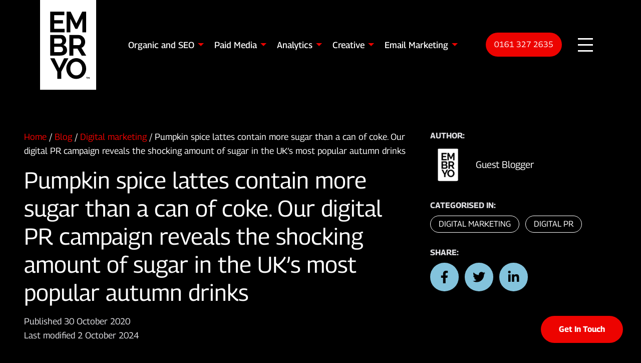

--- FILE ---
content_type: text/html; charset=UTF-8
request_url: https://embryo.com/blog/pumpkin-spice-lattes-contain-more-sugar-than-a-can-of-coke-our-digital-pr-campaign-reveals-the-shocking-amount-of-sugar-in-the-uks-most-popular-autumn-drinks/
body_size: 48289
content:

<!doctype html>

<html id="page-body" class="no-js not-ready" lang="en-GB" prefix="og: https://ogp.me/ns#">

<head>

	<meta charset="utf-8">
	<link rel="alternate" hreflang="en-GB" href="https://embryo.com/blog/pumpkin-spice-lattes-contain-more-sugar-than-a-can-of-coke-our-digital-pr-campaign-reveals-the-shocking-amount-of-sugar-in-the-uks-most-popular-autumn-drinks/" />

	
<!-- Search Engine Optimization by Rank Math PRO - https://rankmath.com/ -->
<title>Embryo Reveals the Sugar Quantity in the UK&#039;s Autumn Drinks</title>
<style id="wpr-usedcss">img:is([sizes=auto i],[sizes^="auto," i]){contain-intrinsic-size:3000px 1500px}img.emoji{display:inline!important;border:none!important;box-shadow:none!important;height:1em!important;width:1em!important;margin:0 .07em!important;vertical-align:-.1em!important;background:0 0!important;padding:0!important}:root{--wp--preset--aspect-ratio--square:1;--wp--preset--aspect-ratio--4-3:4/3;--wp--preset--aspect-ratio--3-4:3/4;--wp--preset--aspect-ratio--3-2:3/2;--wp--preset--aspect-ratio--2-3:2/3;--wp--preset--aspect-ratio--16-9:16/9;--wp--preset--aspect-ratio--9-16:9/16;--wp--preset--color--black:#000000;--wp--preset--color--cyan-bluish-gray:#abb8c3;--wp--preset--color--white:#ffffff;--wp--preset--color--pale-pink:#f78da7;--wp--preset--color--vivid-red:#cf2e2e;--wp--preset--color--luminous-vivid-orange:#ff6900;--wp--preset--color--luminous-vivid-amber:#fcb900;--wp--preset--color--light-green-cyan:#7bdcb5;--wp--preset--color--vivid-green-cyan:#00d084;--wp--preset--color--pale-cyan-blue:#8ed1fc;--wp--preset--color--vivid-cyan-blue:#0693e3;--wp--preset--color--vivid-purple:#9b51e0;--wp--preset--gradient--vivid-cyan-blue-to-vivid-purple:linear-gradient(135deg,rgba(6, 147, 227, 1) 0%,rgb(155, 81, 224) 100%);--wp--preset--gradient--light-green-cyan-to-vivid-green-cyan:linear-gradient(135deg,rgb(122, 220, 180) 0%,rgb(0, 208, 130) 100%);--wp--preset--gradient--luminous-vivid-amber-to-luminous-vivid-orange:linear-gradient(135deg,rgba(252, 185, 0, 1) 0%,rgba(255, 105, 0, 1) 100%);--wp--preset--gradient--luminous-vivid-orange-to-vivid-red:linear-gradient(135deg,rgba(255, 105, 0, 1) 0%,rgb(207, 46, 46) 100%);--wp--preset--gradient--very-light-gray-to-cyan-bluish-gray:linear-gradient(135deg,rgb(238, 238, 238) 0%,rgb(169, 184, 195) 100%);--wp--preset--gradient--cool-to-warm-spectrum:linear-gradient(135deg,rgb(74, 234, 220) 0%,rgb(151, 120, 209) 20%,rgb(207, 42, 186) 40%,rgb(238, 44, 130) 60%,rgb(251, 105, 98) 80%,rgb(254, 248, 76) 100%);--wp--preset--gradient--blush-light-purple:linear-gradient(135deg,rgb(255, 206, 236) 0%,rgb(152, 150, 240) 100%);--wp--preset--gradient--blush-bordeaux:linear-gradient(135deg,rgb(254, 205, 165) 0%,rgb(254, 45, 45) 50%,rgb(107, 0, 62) 100%);--wp--preset--gradient--luminous-dusk:linear-gradient(135deg,rgb(255, 203, 112) 0%,rgb(199, 81, 192) 50%,rgb(65, 88, 208) 100%);--wp--preset--gradient--pale-ocean:linear-gradient(135deg,rgb(255, 245, 203) 0%,rgb(182, 227, 212) 50%,rgb(51, 167, 181) 100%);--wp--preset--gradient--electric-grass:linear-gradient(135deg,rgb(202, 248, 128) 0%,rgb(113, 206, 126) 100%);--wp--preset--gradient--midnight:linear-gradient(135deg,rgb(2, 3, 129) 0%,rgb(40, 116, 252) 100%);--wp--preset--font-size--small:13px;--wp--preset--font-size--medium:20px;--wp--preset--font-size--large:36px;--wp--preset--font-size--x-large:42px;--wp--preset--spacing--20:0.44rem;--wp--preset--spacing--30:0.67rem;--wp--preset--spacing--40:1rem;--wp--preset--spacing--50:1.5rem;--wp--preset--spacing--60:2.25rem;--wp--preset--spacing--70:3.38rem;--wp--preset--spacing--80:5.06rem;--wp--preset--shadow--natural:6px 6px 9px rgba(0, 0, 0, .2);--wp--preset--shadow--deep:12px 12px 50px rgba(0, 0, 0, .4);--wp--preset--shadow--sharp:6px 6px 0px rgba(0, 0, 0, .2);--wp--preset--shadow--outlined:6px 6px 0px -3px rgba(255, 255, 255, 1),6px 6px rgba(0, 0, 0, 1);--wp--preset--shadow--crisp:6px 6px 0px rgba(0, 0, 0, 1)}:where(.is-layout-flex){gap:.5em}:where(.is-layout-grid){gap:.5em}:where(.wp-block-post-template.is-layout-flex){gap:1.25em}:where(.wp-block-post-template.is-layout-grid){gap:1.25em}:where(.wp-block-columns.is-layout-flex){gap:2em}:where(.wp-block-columns.is-layout-grid){gap:2em}:root :where(.wp-block-pullquote){font-size:1.5em;line-height:1.6}@media screen and (max-width:500px){a.has-tip{position:unset}.cd-timeline__container:before{display:none}}@media screen and (min-width:1024px){.content-image-slider-section.content-image-slider-section__fullheight .splide__slide .row{display:flex}.content-image-slider-section.content-image-slider-section__fullheight .splide__slide .row .inner{height:100%}.content-image-slider-section.content-image-slider-section__fullheight .splide__slide .row .inner .image{height:100%;object-fit:cover;width:100%}}[data-aos][data-aos][data-aos-duration="200"],body[data-aos-duration="200"] [data-aos]{transition-duration:.2s}[data-aos][data-aos][data-aos-delay="200"],body[data-aos-delay="200"] [data-aos]{transition-delay:0}[data-aos][data-aos][data-aos-delay="200"].aos-animate,body[data-aos-delay="200"] [data-aos].aos-animate{transition-delay:.2s}[data-aos][data-aos][data-aos-duration="250"],body[data-aos-duration="250"] [data-aos]{transition-duration:.25s}[data-aos][data-aos][data-aos-delay="250"],body[data-aos-delay="250"] [data-aos]{transition-delay:0}[data-aos][data-aos][data-aos-delay="250"].aos-animate,body[data-aos-delay="250"] [data-aos].aos-animate{transition-delay:.25s}[data-aos][data-aos][data-aos-duration="300"],body[data-aos-duration="300"] [data-aos]{transition-duration:.3s}[data-aos][data-aos][data-aos-delay="300"],body[data-aos-delay="300"] [data-aos]{transition-delay:0}[data-aos][data-aos][data-aos-delay="300"].aos-animate,body[data-aos-delay="300"] [data-aos].aos-animate{transition-delay:.3s}[data-aos][data-aos][data-aos-duration="350"],body[data-aos-duration="350"] [data-aos]{transition-duration:.35s}[data-aos][data-aos][data-aos-delay="350"],body[data-aos-delay="350"] [data-aos]{transition-delay:0}[data-aos][data-aos][data-aos-delay="350"].aos-animate,body[data-aos-delay="350"] [data-aos].aos-animate{transition-delay:.35s}[data-aos][data-aos][data-aos-duration="400"],body[data-aos-duration="400"] [data-aos]{transition-duration:.4s}[data-aos][data-aos][data-aos-delay="400"],body[data-aos-delay="400"] [data-aos]{transition-delay:0}[data-aos][data-aos][data-aos-delay="400"].aos-animate,body[data-aos-delay="400"] [data-aos].aos-animate{transition-delay:.4s}[data-aos][data-aos][data-aos-duration="450"],body[data-aos-duration="450"] [data-aos]{transition-duration:.45s}[data-aos][data-aos][data-aos-delay="450"],body[data-aos-delay="450"] [data-aos]{transition-delay:0}[data-aos][data-aos][data-aos-delay="450"].aos-animate,body[data-aos-delay="450"] [data-aos].aos-animate{transition-delay:.45s}[data-aos][data-aos][data-aos-duration="500"],body[data-aos-duration="500"] [data-aos]{transition-duration:.5s}[data-aos][data-aos][data-aos-delay="500"],body[data-aos-delay="500"] [data-aos]{transition-delay:0}[data-aos][data-aos][data-aos-delay="500"].aos-animate,body[data-aos-delay="500"] [data-aos].aos-animate{transition-delay:.5s}[data-aos][data-aos][data-aos-duration="600"],body[data-aos-duration="600"] [data-aos]{transition-duration:.6s}[data-aos][data-aos][data-aos-delay="600"],body[data-aos-delay="600"] [data-aos]{transition-delay:0}[data-aos][data-aos][data-aos-delay="600"].aos-animate,body[data-aos-delay="600"] [data-aos].aos-animate{transition-delay:.6s}[data-aos][data-aos][data-aos-duration="800"],body[data-aos-duration="800"] [data-aos]{transition-duration:.8s}[data-aos][data-aos][data-aos-delay="800"],body[data-aos-delay="800"] [data-aos]{transition-delay:0}[data-aos][data-aos][data-aos-delay="800"].aos-animate,body[data-aos-delay="800"] [data-aos].aos-animate{transition-delay:.8s}[data-aos][data-aos][data-aos-duration="850"],body[data-aos-duration="850"] [data-aos]{transition-duration:.85s}[data-aos][data-aos][data-aos-delay="850"],body[data-aos-delay="850"] [data-aos]{transition-delay:0}[data-aos][data-aos][data-aos-delay="850"].aos-animate,body[data-aos-delay="850"] [data-aos].aos-animate{transition-delay:.85s}[data-aos][data-aos][data-aos-easing=linear],body[data-aos-easing=linear] [data-aos]{transition-timing-function:cubic-bezier(.25,.25,.75,.75)}[data-aos][data-aos][data-aos-easing=ease],body[data-aos-easing=ease] [data-aos]{transition-timing-function:ease}[data-aos^=fade][data-aos^=fade]{opacity:0;transition-property:opacity,transform}[data-aos^=fade][data-aos^=fade].aos-animate{opacity:1;transform:translateZ(0)}[data-aos^=slide][data-aos^=slide]{transition-property:transform}[data-aos^=slide][data-aos^=slide].aos-animate{transform:translateZ(0)}@font-face{font-family:Georama;font-style:normal;font-weight:100 900;font-stretch:100%;font-display:swap;src:url(https://fonts.gstatic.com/s/georama/v14/MCoMzAn438bIEyxFf6swMnNpvPcUwW4u4w5QJu4.woff2) format('woff2');unicode-range:U+0000-00FF,U+0131,U+0152-0153,U+02BB-02BC,U+02C6,U+02DA,U+02DC,U+0304,U+0308,U+0329,U+2000-206F,U+20AC,U+2122,U+2191,U+2193,U+2212,U+2215,U+FEFF,U+FFFD}@media print,screen and (min-width:40em){.reveal,.reveal.large,.reveal.small{left:auto;margin:0 auto;right:auto}.row .row{margin-left:-1rem;margin-right:-1rem}}html{line-height:1.15;-webkit-text-size-adjust:100%}h1{font-size:2em;margin:.67em 0}hr{box-sizing:content-box;overflow:visible}a{background-color:transparent}b,strong{font-weight:bolder}code{font-family:monospace,monospace;font-size:1em}img{border-style:none}button,input,optgroup,select,textarea{font-size:100%;line-height:1.15;margin:0}button,input{overflow:visible}button,select{text-transform:none}[type=button],[type=reset],[type=submit],button{-webkit-appearance:button}[type=button]::-moz-focus-inner,[type=reset]::-moz-focus-inner,[type=submit]::-moz-focus-inner,button::-moz-focus-inner{border-style:none;padding:0}[type=button]:-moz-focusring,[type=reset]:-moz-focusring,[type=submit]:-moz-focusring,button:-moz-focusring{outline:ButtonText dotted 1px}fieldset{padding:.35em .75em .625em}legend{box-sizing:border-box;color:inherit;display:table;padding:0;white-space:normal}progress{vertical-align:baseline}textarea{overflow:auto}[type=checkbox],[type=radio]{box-sizing:border-box;padding:0}[type=number]::-webkit-inner-spin-button,[type=number]::-webkit-outer-spin-button{height:auto}[type=search]{-webkit-appearance:textfield;outline-offset:-2px}[type=search]::-webkit-search-decoration{-webkit-appearance:none}::-webkit-file-upload-button{-webkit-appearance:button;font:inherit}[hidden],template{display:none}[data-whatinput=mouse] *,[data-whatinput=mouse] :focus,[data-whatinput=touch] *,[data-whatinput=touch] :focus,[data-whatintent=mouse] *,[data-whatintent=mouse] :focus,[data-whatintent=touch] *,[data-whatintent=touch] :focus{outline:0}.foundation-mq{font-family:"small=0em&medium=40em&large=64em&xlarge=75em&xxlarge=90em"}html{box-sizing:border-box;font-size:100%}*,:after,:before{box-sizing:inherit}body{background:#000;color:#fff;font-family:Georama;font-weight:400;line-height:1.5;margin:0;padding:0;-webkit-font-smoothing:antialiased;-moz-osx-font-smoothing:grayscale}img{display:inline-block;height:auto;max-width:100%;vertical-align:middle;-ms-interpolation-mode:bicubic}textarea{border-radius:0;height:auto;min-height:50px}select{box-sizing:border-box;width:100%}button{-webkit-appearance:none;-moz-appearance:none;appearance:none;background:0 0;border:0;border-radius:0;cursor:auto;line-height:1;padding:0}[data-whatinput=mouse] button{outline:0}button,input,optgroup,select,textarea{font-family:inherit}.is-visible{display:block!important}.row{margin-left:auto;margin-right:auto;max-width:97rem}.row:after,.row:before{content:" ";display:table;flex-basis:0;order:1}.row:after{clear:both}.row.collapse>.column,.row.collapse>.columns{padding-left:0;padding-right:0}.row .row{margin-left:-1rem;margin-right:-1rem}.row .row.collapse{margin-left:0;margin-right:0}.row.expanded{max-width:none}.row.expanded .row{margin-left:auto;margin-right:auto}.row:not(.expanded) .row{max-width:none}.column,.columns{padding-left:1rem;padding-right:1rem}.column,.columns{float:left;width:100%}.column,.column:last-child:not(:first-child),.columns{clear:none;float:left}.column:last-child:not(:first-child),.columns:last-child:not(:first-child){float:right}.column.end:last-child:last-child,.end.columns:last-child:last-child{float:left}.column.row.row,.row.row.columns{float:none}.row .column.row.row,.row .row.row.columns{margin-left:0;margin-right:0;padding-left:0;padding-right:0}.small-push-3{left:12.5%;position:relative}.small-17{width:70.8333333333%}.small-up-2>.column,.small-up-2>.columns{float:left;width:50%}.small-up-2>.column:nth-of-type(1n),.small-up-2>.columns:nth-of-type(1n){clear:none}.small-up-2>.column:nth-of-type(odd),.small-up-2>.columns:nth-of-type(odd){clear:both}.small-up-2>.column:last-child,.small-up-2>.columns:last-child{float:left}@media print,screen and (min-width:40em){.medium-10{width:41.6666666667%}.medium-12{width:50%}.medium-14{width:58.3333333333%}.medium-up-3>.column,.medium-up-3>.columns{float:left;width:33.3333333333%}.medium-up-3>.column:nth-of-type(1n),.medium-up-3>.columns:nth-of-type(1n){clear:none}.medium-up-3>.column:nth-of-type(3n+1),.medium-up-3>.columns:nth-of-type(3n+1){clear:both}.medium-up-3>.column:last-child,.medium-up-3>.columns:last-child{float:left}}@media print,screen and (min-width:64em){.row .row{margin-left:-1rem;margin-right:-1rem}.large-8{width:33.3333333333%}.large-12{width:50%}.large-14{width:58.3333333333%}.large-16{width:66.6666666667%}.large-up-3>.column,.large-up-3>.columns{float:left;width:33.3333333333%}.large-up-3>.column:nth-of-type(1n),.large-up-3>.columns:nth-of-type(1n){clear:none}.large-up-3>.column:nth-of-type(3n+1),.large-up-3>.columns:nth-of-type(3n+1){clear:both}.large-up-3>.column:last-child,.large-up-3>.columns:last-child{float:left}.large-up-4>.column,.large-up-4>.columns{float:left;width:25%}.large-up-4>.column:nth-of-type(1n),.large-up-4>.columns:nth-of-type(1n){clear:none}.large-up-4>.column:nth-of-type(4n+1),.large-up-4>.columns:nth-of-type(4n+1){clear:both}.large-up-4>.column:last-child,.large-up-4>.columns:last-child{float:left}.large-up-5>.column,.large-up-5>.columns{float:left;width:20%}.large-up-5>.column:nth-of-type(1n),.large-up-5>.columns:nth-of-type(1n){clear:none}.large-up-5>.column:nth-of-type(5n+1),.large-up-5>.columns:nth-of-type(5n+1){clear:both}.large-up-5>.column:last-child,.large-up-5>.columns:last-child{float:left}}@media screen and (min-width:75em){.row .row{margin-left:-1rem;margin-right:-1rem}.xlarge-8{width:33.3333333333%}.xlarge-12{width:50%}.xlarge-16{width:66.6666666667%}}.align-left{justify-content:flex-start}.align-right{justify-content:flex-end}.align-center{justify-content:center}.align-left.vertical.menu>li>a{justify-content:flex-start}.align-right.vertical.menu>li>a{justify-content:flex-end}.align-center.vertical.menu>li>a{justify-content:center}.align-top{align-items:flex-start}.align-bottom{align-items:flex-end}div,form,h1,h2,h3,h4,h5,h6,li,p,td,th,ul{margin:0;padding:0}p{font-size:inherit;line-height:1.25;margin-bottom:1rem;text-rendering:optimizeLegibility}em,i{font-style:italic}b,em,i,strong{line-height:inherit}b,strong{font-weight:700}small{font-size:80%;line-height:inherit}.content-section .blog-lower aside #toc .lwptoc .lwptoc_header b,.content-slider-section.one-column .slider-content-slider .splide__track h4,.content-slider-section.two-column .slider-content-slider .splide__track h4,.h1,.h2,.h3,.h4,.h5,.h6,.off-canvas .inner .lower .menu li a,.services-section .upper .columns .h2,.services-section .upper .columns .menu li a span.heading,footer.footer .middle h5,h1,h2,h3,h4,h5,h6{color:inherit;font-family:Georama;font-style:normal;font-weight:400;text-rendering:optimizeLegibility}.content-section .blog-lower aside #toc .lwptoc .lwptoc_header b small,.content-slider-section.one-column .slider-content-slider .splide__track h4 small,.content-slider-section.two-column .slider-content-slider .splide__track h4 small,.h1 small,.h2 small,.h3 small,.h4 small,.h5 small,.h6 small,.off-canvas .inner .lower .menu li a small,.services-section .upper .columns .h2 small,.services-section .upper .columns .menu li a span.heading small,footer.footer .middle h5 small,h1 small,h2 small,h3 small,h4 small,h5 small,h6 small{color:#5c5c5c;line-height:0}.content-slider-section.one-column .slider-content-slider .splide__track .services-section .upper .columns h4,.content-slider-section.two-column .slider-content-slider .splide__track h4,.h1,.services-section .upper .columns .content-slider-section.one-column .slider-content-slider .splide__track h4,.services-section .upper .columns .h2,h1{font-size:2.4rem;line-height:1.6;margin-bottom:1rem;margin-top:0}.content-slider-section.one-column .slider-content-slider .splide__track h4,.h2,h2{font-size:2.1rem;line-height:1.6;margin-bottom:1rem;margin-top:0}.content-section .blog-lower aside #toc .lwptoc .lwptoc_header b,.h3,.off-canvas .inner .lower .menu li a,footer.footer .middle h5,h3{font-size:1.75rem;line-height:1.6;margin-bottom:1rem;margin-top:0}.h4,.services-section .upper .columns .menu li a span.heading,h4{font-size:1.25rem;line-height:1.6;margin-bottom:1rem;margin-top:0}.h5,h5{font-size:1rem}.h5,.h6,h5,h6{line-height:1.6;margin-bottom:1rem;margin-top:0}.h6,h6{font-size:.8rem}.a,.address,.td,.th,.time,.ul,a,address,p,td,th,time,ul{font-size:.984375rem;line-height:1.6;margin-bottom:1rem;margin-top:0}@media print,screen and (min-width:40em){.content-slider-section.one-column .slider-content-slider .splide__track .services-section .upper .columns h4,.content-slider-section.two-column .slider-content-slider .splide__track h4,.h1,.services-section .upper .columns .content-slider-section.one-column .slider-content-slider .splide__track h4,.services-section .upper .columns .h2,h1{font-size:2.55rem}.content-slider-section.one-column .slider-content-slider .splide__track h4,.h2,h2{font-size:2.23125rem}.content-section .blog-lower aside #toc .lwptoc .lwptoc_header b,.h3,.off-canvas .inner .lower .menu li a,footer.footer .middle h5,h3{font-size:1.859375rem}.h4,.services-section .upper .columns .menu li a span.heading,h4{font-size:1.328125rem}.h5,h5{font-size:1.0625rem}.h6,h6{font-size:.85rem}.a,.address,.td,.th,.time,.ul,a,address,p,td,th,time,ul{font-size:.984375rem}}@media print,screen and (min-width:64em){.content-slider-section.one-column .slider-content-slider .splide__track .services-section .upper .columns h4,.content-slider-section.two-column .slider-content-slider .splide__track h4,.h1,.services-section .upper .columns .content-slider-section.one-column .slider-content-slider .splide__track h4,.services-section .upper .columns .h2,h1{font-size:2.7rem}.content-slider-section.one-column .slider-content-slider .splide__track h4,.h2,h2{font-size:2.3625rem}.content-section .blog-lower aside #toc .lwptoc .lwptoc_header b,.h3,.off-canvas .inner .lower .menu li a,footer.footer .middle h5,h3{font-size:1.96875rem}.h4,.services-section .upper .columns .menu li a span.heading,h4{font-size:1.40625rem}.h5,h5{font-size:1.125rem}.h6,h6{font-size:.9rem}.a,.address,.td,.th,.time,.ul,a,address,p,td,th,time,ul{font-size:.984375rem}}@media screen and (min-width:75em){.content-slider-section.one-column .slider-content-slider .splide__track .services-section .upper .columns h4,.content-slider-section.two-column .slider-content-slider .splide__track h4,.h1,.services-section .upper .columns .content-slider-section.one-column .slider-content-slider .splide__track h4,.services-section .upper .columns .h2,h1{font-size:2.85rem}.content-slider-section.one-column .slider-content-slider .splide__track h4,.h2,h2{font-size:2.49375rem}.content-section .blog-lower aside #toc .lwptoc .lwptoc_header b,.h3,.off-canvas .inner .lower .menu li a,footer.footer .middle h5,h3{font-size:2.078125rem}.h4,.services-section .upper .columns .menu li a span.heading,h4{font-size:1.484375rem}.h5,h5{font-size:1.1875rem}.h6,h6{font-size:.95rem}.a,.address,.td,.th,.time,.ul,a,address,p,td,th,time,ul{font-size:1.09375rem}}@media screen and (min-width:90em){.row .row{margin-left:-1rem;margin-right:-1rem}.xxlarge-6{width:25%}.xxlarge-12{width:50%}.content-slider-section.one-column .slider-content-slider .splide__track .services-section .upper .columns h4,.content-slider-section.two-column .slider-content-slider .splide__track h4,.h1,.services-section .upper .columns .content-slider-section.one-column .slider-content-slider .splide__track h4,.services-section .upper .columns .h2,h1{font-size:3rem}.content-slider-section.one-column .slider-content-slider .splide__track h4,.h2,h2{font-size:2.625rem}.content-section .blog-lower aside #toc .lwptoc .lwptoc_header b,.h3,.off-canvas .inner .lower .menu li a,footer.footer .middle h5,h3{font-size:2.1875rem}.h4,.services-section .upper .columns .menu li a span.heading,h4{font-size:1.5625rem}.h5,h5{font-size:1.25rem}.h6,h6{font-size:1rem}.a,.address,.td,.th,.time,.ul,a,address,p,td,th,time,ul{font-size:1.09375rem}}a{color:#ed0300;cursor:pointer;line-height:inherit;text-decoration:none}a:focus,a:hover{color:#cc0300}a img,hr{border:0}hr{border-bottom:1px solid #5c5c5c;clear:both;height:0;margin:1.25rem auto;max-width:97rem}ul{line-height:1.25;list-style-position:outside;margin-bottom:1rem}li{font-size:inherit}ul{list-style-type:disc}ul{margin-left:1.25rem}ul ul{margin-bottom:0;margin-left:1.25rem}code{display:inline;max-width:100%;word-wrap:break-word;padding:.125rem .3125rem .0625rem}code{background-color:#dfdfe3;border:1px solid #5c5c5c;color:#000;font-family:Consolas,'Liberation Mono',Courier,monospace;font-weight:400}.text-center{text-align:center}@media print{*{background:0 0!important;box-shadow:none!important;color:#000!important;-webkit-print-color-adjust:economy;print-color-adjust:economy;text-shadow:none!important}a,a:visited{text-decoration:underline}a[href]:after{content:" (" attr(href) ")"}.ir a:after,a[href^="#"]:after,a[href^="javascript:"]:after{content:""}img,tr{page-break-inside:avoid}img{max-width:100%!important}@page{margin:.5cm}h2,h3,p{orphans:3;widows:3}h2,h3{page-break-after:avoid}}[type=color],[type=date],[type=email],[type=month],[type=number],[type=password],[type=search],[type=text],[type=time],[type=url],textarea{-webkit-appearance:none;-moz-appearance:none;appearance:none;background-color:#fff;border:1px solid #5c5c5c;border-radius:0;box-shadow:inset 0 1px 2px rgba(0,0,0,.1);box-sizing:border-box;color:#000;display:block;font-family:inherit;font-size:1rem;font-weight:400;height:2.4375rem;line-height:1.5;margin:0 0 1rem;padding:.5rem;transition:box-shadow .5s,border-color .25s ease-in-out;width:100%}[type=color]:focus,[type=date]:focus,[type=email]:focus,[type=month]:focus,[type=number]:focus,[type=password]:focus,[type=search]:focus,[type=text]:focus,[type=time]:focus,[type=url]:focus,textarea:focus{background-color:#fff;border:1px solid #8a8a8a;box-shadow:0 0 5px #5c5c5c;outline:0;transition:box-shadow .5s,border-color .25s ease-in-out}textarea{max-width:100%}input:disabled,textarea:disabled{background-color:#dfdfe3;cursor:not-allowed}[type=button],[type=submit]{-webkit-appearance:none;-moz-appearance:none;appearance:none;border-radius:0}input[type=search]{box-sizing:border-box}::-moz-placeholder{color:#5c5c5c}::placeholder{color:#5c5c5c}[type=checkbox],[type=file],[type=radio]{margin:0 0 1rem}[type=checkbox]+label,[type=radio]+label{display:inline-block;margin-bottom:0;margin-left:.5rem;margin-right:1rem;vertical-align:baseline}[type=checkbox]+label[for],[type=radio]+label[for]{cursor:pointer}label>[type=checkbox],label>[type=radio]{margin-right:.5rem}[type=file]{width:100%}label{color:#000;display:block;font-size:.875rem;font-weight:400;line-height:1.8;margin:0}label.middle{line-height:1.5;margin:0 0 1rem;padding:.5625rem 0}fieldset{border:0;margin:0;padding:0}legend{margin-bottom:.5rem;max-width:100%}.fieldset{border:1px solid #5c5c5c;margin:1.125rem 0;padding:1.25rem}.fieldset legend{margin:0 0 0 -.1875rem;padding:0 .1875rem}select{-webkit-appearance:none;-moz-appearance:none;appearance:none;background-color:#fff;background-image:url('data:image/svg+xml;utf8,<svg xmlns="http://www.w3.org/2000/svg" version="1.1" width="32" height="24" viewBox="0 0 32 24"><polygon points="0,0 32,0 16,24" style="fill: rgb%28138, 138, 138%29"></polygon></svg>');background-origin:content-box;background-position:right -1rem center;background-repeat:no-repeat;background-size:9px 6px;border:1px solid #5c5c5c;border-radius:0;color:#000;font-family:inherit;font-size:1rem;font-weight:400;height:2.4375rem;line-height:1.5;margin:0 0 1rem;padding:.5rem 1.5rem .5rem .5rem;transition:box-shadow .5s,border-color .25s ease-in-out}@media screen and (min-width:0\0){select{background-image:url("[data-uri]")}}select:focus{background-color:#fff;border:1px solid #8a8a8a;box-shadow:0 0 5px #5c5c5c;outline:0;transition:box-shadow .5s,border-color .25s ease-in-out}select:disabled{background-color:#dfdfe3;cursor:not-allowed}select::-ms-expand{display:none}select[multiple]{background-image:none;height:auto}select:not([multiple]){padding-bottom:0;padding-top:0}.button{-webkit-appearance:none;border:1px solid transparent;border-radius:40px;cursor:pointer;display:inline-block;font-family:inherit;font-size:1rem;line-height:1;margin:0 0 1rem;padding:.75em 1.25em;text-align:center;transition:background-color .25s ease-out,color .25s ease-out;vertical-align:middle}[data-whatinput=mouse] .button{outline:0}.button.small{font-size:.75rem}.button.large{font-size:1.25rem}.button.expanded{display:block;margin-left:0;margin-right:0;width:100%}.button,.button.disabled,.button.disabled:focus,.button.disabled:hover,.button:focus,.button:hover,.button[disabled],.button[disabled]:focus,.button[disabled]:hover{background-color:#000;color:#fff}.button.primary,.button.primary.disabled,.button.primary.disabled:focus,.button.primary.disabled:hover,.button.primary[disabled],.button.primary[disabled]:focus,.button.primary[disabled]:hover{background-color:#ed0300;color:#fff}.button.primary:focus,.button.primary:hover{background-color:#be0200;color:#fff}.button.secondary,.button.secondary.disabled,.button.secondary.disabled:focus,.button.secondary.disabled:hover,.button.secondary[disabled],.button.secondary[disabled]:focus,.button.secondary[disabled]:hover{background-color:#83c3dc;color:#000}.button.secondary:focus,.button.secondary:hover{background-color:#4ca9cd;color:#000}.button.success,.button.success.disabled,.button.success.disabled:focus,.button.success.disabled:hover,.button.success[disabled],.button.success[disabled]:focus,.button.success[disabled]:hover{background-color:#3adb76;color:#000}.button.success:focus,.button.success:hover{background-color:#22bb5b;color:#000}.button.warning,.button.warning.disabled,.button.warning.disabled:focus,.button.warning.disabled:hover,.button.warning[disabled],.button.warning[disabled]:focus,.button.warning[disabled]:hover{background-color:#ffae00;color:#000}.button.warning:focus,.button.warning:hover{background-color:#cc8b00;color:#000}.button.purple,.button.purple.disabled,.button.purple.disabled:focus,.button.purple.disabled:hover,.button.purple[disabled],.button.purple[disabled]:focus,.button.purple[disabled]:hover{background-color:#a054ff;color:#000}.button.purple:focus,.button.purple:hover{background-color:#7a10ff;color:#000}.button.sky,.button.sky.disabled,.button.sky.disabled:focus,.button.sky.disabled:hover,.button.sky[disabled],.button.sky[disabled]:focus,.button.sky[disabled]:hover{background-color:#83c3dc;color:#000}.button.sky:focus,.button.sky:hover{background-color:#4ca9cd;color:#000}.button.black,.button.black.disabled,.button.black.disabled:focus,.button.black.disabled:hover,.button.black:focus,.button.black:hover,.button.black[disabled],.button.black[disabled]:focus,.button.black[disabled]:hover{background-color:#000;color:#fff}.button.hollow,.button.hollow.disabled,.button.hollow.disabled:focus,.button.hollow.disabled:hover,.button.hollow:focus,.button.hollow:hover,.button.hollow[disabled],.button.hollow[disabled]:focus,.button.hollow[disabled]:hover{background-color:transparent}.button.hollow,.button.hollow.disabled,.button.hollow.disabled:focus,.button.hollow.disabled:hover,.button.hollow[disabled],.button.hollow[disabled]:focus,.button.hollow[disabled]:hover{border:1px solid #000;color:#000}.button.hollow:focus,.button.hollow:hover{border-color:#000;color:#000}.button.hollow.primary,.button.hollow.primary.disabled,.button.hollow.primary.disabled:focus,.button.hollow.primary.disabled:hover,.button.hollow.primary[disabled],.button.hollow.primary[disabled]:focus,.button.hollow.primary[disabled]:hover{border:1px solid #ed0300;color:#ed0300}.button.hollow.primary:focus,.button.hollow.primary:hover{border-color:#770200;color:#770200}.button.hollow.secondary,.button.hollow.secondary.disabled,.button.hollow.secondary.disabled:focus,.button.hollow.secondary.disabled:hover,.button.hollow.secondary[disabled],.button.hollow.secondary[disabled]:focus,.button.hollow.secondary[disabled]:hover{border:1px solid #83c3dc;color:#83c3dc}.button.hollow.secondary:focus,.button.hollow.secondary:hover{border-color:#276d89;color:#276d89}.button.hollow.success,.button.hollow.success.disabled,.button.hollow.success.disabled:focus,.button.hollow.success.disabled:hover,.button.hollow.success[disabled],.button.hollow.success[disabled]:focus,.button.hollow.success[disabled]:hover{border:1px solid #3adb76;color:#3adb76}.button.hollow.success:focus,.button.hollow.success:hover{border-color:#157539;color:#157539}.button.hollow.warning,.button.hollow.warning.disabled,.button.hollow.warning.disabled:focus,.button.hollow.warning.disabled:hover,.button.hollow.warning[disabled],.button.hollow.warning[disabled]:focus,.button.hollow.warning[disabled]:hover{border:1px solid #ffae00;color:#ffae00}.button.hollow.warning:focus,.button.hollow.warning:hover{border-color:#805700;color:#805700}.button.hollow.purple,.button.hollow.purple.disabled,.button.hollow.purple.disabled:focus,.button.hollow.purple.disabled:hover,.button.hollow.purple[disabled],.button.hollow.purple[disabled]:focus,.button.hollow.purple[disabled]:hover{border:1px solid #a054ff;color:#a054ff}.button.hollow.purple:focus,.button.hollow.purple:hover{border-color:#4b00aa;color:#4b00aa}.button.hollow.sky,.button.hollow.sky.disabled,.button.hollow.sky.disabled:focus,.button.hollow.sky.disabled:hover,.button.hollow.sky[disabled],.button.hollow.sky[disabled]:focus,.button.hollow.sky[disabled]:hover{border:1px solid #83c3dc;color:#83c3dc}.button.hollow.sky:focus,.button.hollow.sky:hover{border-color:#276d89;color:#276d89}.button.hollow.black,.button.hollow.black.disabled,.button.hollow.black.disabled:focus,.button.hollow.black.disabled:hover,.button.hollow.black[disabled],.button.hollow.black[disabled]:focus,.button.hollow.black[disabled]:hover{border:1px solid #000;color:#000}.button.hollow.black:focus,.button.hollow.black:hover{border-color:#000;color:#000}.button.clear,.button.clear.disabled,.button.clear.disabled:focus,.button.clear.disabled:hover,.button.clear:focus,.button.clear:hover,.button.clear[disabled],.button.clear[disabled]:focus,.button.clear[disabled]:hover{background-color:transparent;border-color:transparent}.button.clear,.button.clear.disabled,.button.clear.disabled:focus,.button.clear.disabled:hover,.button.clear:focus,.button.clear:hover,.button.clear[disabled],.button.clear[disabled]:focus,.button.clear[disabled]:hover{color:#000}.button.clear.primary,.button.clear.primary.disabled,.button.clear.primary.disabled:focus,.button.clear.primary.disabled:hover,.button.clear.primary[disabled],.button.clear.primary[disabled]:focus,.button.clear.primary[disabled]:hover{color:#ed0300}.button.clear.primary:focus,.button.clear.primary:hover{color:#770200}.button.clear.secondary,.button.clear.secondary.disabled,.button.clear.secondary.disabled:focus,.button.clear.secondary.disabled:hover,.button.clear.secondary[disabled],.button.clear.secondary[disabled]:focus,.button.clear.secondary[disabled]:hover{color:#83c3dc}.button.clear.secondary:focus,.button.clear.secondary:hover{color:#276d89}.button.clear.success,.button.clear.success.disabled,.button.clear.success.disabled:focus,.button.clear.success.disabled:hover,.button.clear.success[disabled],.button.clear.success[disabled]:focus,.button.clear.success[disabled]:hover{color:#3adb76}.button.clear.success:focus,.button.clear.success:hover{color:#157539}.button.clear.warning,.button.clear.warning.disabled,.button.clear.warning.disabled:focus,.button.clear.warning.disabled:hover,.button.clear.warning[disabled],.button.clear.warning[disabled]:focus,.button.clear.warning[disabled]:hover{color:#ffae00}.button.clear.warning:focus,.button.clear.warning:hover{color:#805700}.button.clear.purple,.button.clear.purple.disabled,.button.clear.purple.disabled:focus,.button.clear.purple.disabled:hover,.button.clear.purple[disabled],.button.clear.purple[disabled]:focus,.button.clear.purple[disabled]:hover{color:#a054ff}.button.clear.purple:focus,.button.clear.purple:hover{color:#4b00aa}.button.clear.sky,.button.clear.sky.disabled,.button.clear.sky.disabled:focus,.button.clear.sky.disabled:hover,.button.clear.sky[disabled],.button.clear.sky[disabled]:focus,.button.clear.sky[disabled]:hover{color:#83c3dc}.button.clear.sky:focus,.button.clear.sky:hover{color:#276d89}.button.clear.black,.button.clear.black.disabled,.button.clear.black.disabled:focus,.button.clear.black.disabled:hover,.button.clear.black:focus,.button.clear.black:hover,.button.clear.black[disabled],.button.clear.black[disabled]:focus,.button.clear.black[disabled]:hover{color:#000}.button.disabled,.button[disabled]{cursor:not-allowed;opacity:.25}.button.dropdown:after{border-color:#fff transparent transparent;border-style:solid;border-width:.4em .4em 0;content:"";display:block;display:inline-block;float:right;height:0;margin-left:1.25em;position:relative;top:.4em;width:0}.button.dropdown.clear:after,.button.dropdown.hollow:after{border-top-color:#000}.button.dropdown.clear.primary:after,.button.dropdown.hollow.primary:after{border-top-color:#ed0300}.button.dropdown.clear.secondary:after,.button.dropdown.hollow.secondary:after{border-top-color:#83c3dc}.button.dropdown.clear.success:after,.button.dropdown.hollow.success:after{border-top-color:#3adb76}.button.dropdown.clear.warning:after,.button.dropdown.hollow.warning:after{border-top-color:#ffae00}.button.dropdown.clear.purple:after,.button.dropdown.hollow.purple:after{border-top-color:#a054ff}.button.dropdown.clear.sky:after,.button.dropdown.hollow.sky:after{border-top-color:#83c3dc}.button.dropdown.clear.black:after,.button.dropdown.hollow.black:after{border-top-color:#000}a.button:focus,a.button:hover{text-decoration:none}.accordion{background:#fff;list-style-type:none;margin-left:0}.accordion[disabled] .accordion-title{cursor:not-allowed}.accordion-item:first-child>:first-child,.accordion-item:last-child>:last-child{border-radius:0 0 0 0}.accordion-title{border:1px solid #dfdfe3;border-bottom:0;color:#ed0300;display:block;font-size:.75rem;line-height:1;padding:1.25rem 1rem;position:relative}:last-child:not(.is-active)>.accordion-title{border-bottom:1px solid #dfdfe3;border-radius:0 0 0 0}.accordion-title:focus,.accordion-title:hover{background-color:#dfdfe3}.accordion-title:before{content:"+";margin-top:-.5rem;position:absolute;right:1rem;top:50%}.is-active>.accordion-title:before{content:"–"}.accordion-content{background-color:#fff;border:1px solid #dfdfe3;border-bottom:0;color:#fff;display:none;padding:1rem}:last-child>.accordion-content:last-child{border-bottom:1px solid #dfdfe3}.accordion-menu li{width:100%}.accordion-menu a{padding:.7rem 1rem}.accordion-menu .is-accordion-submenu-parent:not(.has-submenu-toggle)>a{position:relative}.accordion-menu .is-accordion-submenu-parent:not(.has-submenu-toggle)>a:after{border-color:#ed0300 transparent transparent;border-style:solid;border-width:6px 6px 0;content:"";display:block;height:0;margin-top:-3px;position:absolute;right:1rem;top:50%;width:0}.accordion-menu.align-left .is-accordion-submenu-parent>a:after{left:auto;right:1rem}.accordion-menu.align-right .is-accordion-submenu-parent>a:after{left:1rem;right:auto}.accordion-menu .is-accordion-submenu-parent[aria-expanded=true]>a:after{transform:rotate(180deg);transform-origin:50% 50%}.is-accordion-submenu-parent{position:relative}.has-submenu-toggle>a{margin-right:40px}.submenu-toggle{cursor:pointer;height:40px;position:absolute;right:0;top:0;width:40px}.submenu-toggle:after{border-color:#ed0300 transparent transparent;border-style:solid;border-width:6px 6px 0;bottom:0;content:"";display:block;height:0;margin:auto;top:0;width:0}.submenu-toggle[aria-expanded=true]:after{transform:scaleY(-1);transform-origin:50% 50%}.submenu-toggle-text{height:1px!important;overflow:hidden!important;padding:0!important;position:absolute!important;width:1px!important;clip:rect(0,0,0,0)!important;border:0!important;white-space:nowrap!important}.button-group{align-items:stretch;display:flex;flex-grow:1;flex-wrap:wrap;margin-bottom:1rem}.button-group:after,.button-group:before{content:" ";display:none;display:table;flex-basis:0;order:1}.button-group:after{clear:both}.button-group .button{flex:0 0 auto;font-size:1rem;margin:0 1rem 1rem 0}.button-group .button:last-child{margin-right:0}.button-group.small .button{font-size:.75rem}.button-group.large .button{font-size:1.25rem}.button-group.expanded .button{flex:1 1 0px}.button-group.primary .button,.button-group.primary .button.disabled,.button-group.primary .button.disabled:focus,.button-group.primary .button.disabled:hover,.button-group.primary .button[disabled],.button-group.primary .button[disabled]:focus,.button-group.primary .button[disabled]:hover{background-color:#ed0300;color:#fff}.button-group.primary .button:focus,.button-group.primary .button:hover{background-color:#be0200;color:#fff}.button-group.secondary .button,.button-group.secondary .button.disabled,.button-group.secondary .button.disabled:focus,.button-group.secondary .button.disabled:hover,.button-group.secondary .button[disabled],.button-group.secondary .button[disabled]:focus,.button-group.secondary .button[disabled]:hover{background-color:#83c3dc;color:#000}.button-group.secondary .button:focus,.button-group.secondary .button:hover{background-color:#4ca9cd;color:#000}.button-group.success .button,.button-group.success .button.disabled,.button-group.success .button.disabled:focus,.button-group.success .button.disabled:hover,.button-group.success .button[disabled],.button-group.success .button[disabled]:focus,.button-group.success .button[disabled]:hover{background-color:#3adb76;color:#000}.button-group.success .button:focus,.button-group.success .button:hover{background-color:#22bb5b;color:#000}.button-group.warning .button,.button-group.warning .button.disabled,.button-group.warning .button.disabled:focus,.button-group.warning .button.disabled:hover,.button-group.warning .button[disabled],.button-group.warning .button[disabled]:focus,.button-group.warning .button[disabled]:hover{background-color:#ffae00;color:#000}.button-group.warning .button:focus,.button-group.warning .button:hover{background-color:#cc8b00;color:#000}.button-group.purple .button,.button-group.purple .button.disabled,.button-group.purple .button.disabled:focus,.button-group.purple .button.disabled:hover,.button-group.purple .button[disabled],.button-group.purple .button[disabled]:focus,.button-group.purple .button[disabled]:hover{background-color:#a054ff;color:#000}.button-group.purple .button:focus,.button-group.purple .button:hover{background-color:#7a10ff;color:#000}.button-group.sky .button,.button-group.sky .button.disabled,.button-group.sky .button.disabled:focus,.button-group.sky .button.disabled:hover,.button-group.sky .button[disabled],.button-group.sky .button[disabled]:focus,.button-group.sky .button[disabled]:hover{background-color:#83c3dc;color:#000}.button-group.sky .button:focus,.button-group.sky .button:hover{background-color:#4ca9cd;color:#000}.button-group.black .button,.button-group.black .button.disabled,.button-group.black .button.disabled:focus,.button-group.black .button.disabled:hover,.button-group.black .button:focus,.button-group.black .button:hover,.button-group.black .button[disabled],.button-group.black .button[disabled]:focus,.button-group.black .button[disabled]:hover{background-color:#000;color:#fff}.button-group.hollow .button,.button-group.hollow .button.disabled,.button-group.hollow .button.disabled:focus,.button-group.hollow .button.disabled:hover,.button-group.hollow .button:focus,.button-group.hollow .button:hover,.button-group.hollow .button[disabled],.button-group.hollow .button[disabled]:focus,.button-group.hollow .button[disabled]:hover{background-color:transparent}.button-group.hollow .button,.button-group.hollow .button.disabled,.button-group.hollow .button.disabled:focus,.button-group.hollow .button.disabled:hover,.button-group.hollow .button[disabled],.button-group.hollow .button[disabled]:focus,.button-group.hollow .button[disabled]:hover{border:1px solid #000;color:#000}.button-group.hollow .button:focus,.button-group.hollow .button:hover{border-color:#000;color:#000}.button-group.hollow .button.primary,.button-group.hollow .button.primary.disabled,.button-group.hollow .button.primary.disabled:focus,.button-group.hollow .button.primary.disabled:hover,.button-group.hollow .button.primary[disabled],.button-group.hollow .button.primary[disabled]:focus,.button-group.hollow .button.primary[disabled]:hover,.button-group.hollow.primary .button,.button-group.hollow.primary .button.disabled,.button-group.hollow.primary .button.disabled:focus,.button-group.hollow.primary .button.disabled:hover,.button-group.hollow.primary .button[disabled],.button-group.hollow.primary .button[disabled]:focus,.button-group.hollow.primary .button[disabled]:hover{border:1px solid #ed0300;color:#ed0300}.button-group.hollow .button.primary:focus,.button-group.hollow .button.primary:hover,.button-group.hollow.primary .button:focus,.button-group.hollow.primary .button:hover{border-color:#770200;color:#770200}.button-group.hollow .button.secondary,.button-group.hollow .button.secondary.disabled,.button-group.hollow .button.secondary.disabled:focus,.button-group.hollow .button.secondary.disabled:hover,.button-group.hollow .button.secondary[disabled],.button-group.hollow .button.secondary[disabled]:focus,.button-group.hollow .button.secondary[disabled]:hover,.button-group.hollow.secondary .button,.button-group.hollow.secondary .button.disabled,.button-group.hollow.secondary .button.disabled:focus,.button-group.hollow.secondary .button.disabled:hover,.button-group.hollow.secondary .button[disabled],.button-group.hollow.secondary .button[disabled]:focus,.button-group.hollow.secondary .button[disabled]:hover{border:1px solid #83c3dc;color:#83c3dc}.button-group.hollow .button.secondary:focus,.button-group.hollow .button.secondary:hover,.button-group.hollow.secondary .button:focus,.button-group.hollow.secondary .button:hover{border-color:#276d89;color:#276d89}.button-group.hollow .button.success,.button-group.hollow .button.success.disabled,.button-group.hollow .button.success.disabled:focus,.button-group.hollow .button.success.disabled:hover,.button-group.hollow .button.success[disabled],.button-group.hollow .button.success[disabled]:focus,.button-group.hollow .button.success[disabled]:hover,.button-group.hollow.success .button,.button-group.hollow.success .button.disabled,.button-group.hollow.success .button.disabled:focus,.button-group.hollow.success .button.disabled:hover,.button-group.hollow.success .button[disabled],.button-group.hollow.success .button[disabled]:focus,.button-group.hollow.success .button[disabled]:hover{border:1px solid #3adb76;color:#3adb76}.button-group.hollow .button.success:focus,.button-group.hollow .button.success:hover,.button-group.hollow.success .button:focus,.button-group.hollow.success .button:hover{border-color:#157539;color:#157539}.button-group.hollow .button.warning,.button-group.hollow .button.warning.disabled,.button-group.hollow .button.warning.disabled:focus,.button-group.hollow .button.warning.disabled:hover,.button-group.hollow .button.warning[disabled],.button-group.hollow .button.warning[disabled]:focus,.button-group.hollow .button.warning[disabled]:hover,.button-group.hollow.warning .button,.button-group.hollow.warning .button.disabled,.button-group.hollow.warning .button.disabled:focus,.button-group.hollow.warning .button.disabled:hover,.button-group.hollow.warning .button[disabled],.button-group.hollow.warning .button[disabled]:focus,.button-group.hollow.warning .button[disabled]:hover{border:1px solid #ffae00;color:#ffae00}.button-group.hollow .button.warning:focus,.button-group.hollow .button.warning:hover,.button-group.hollow.warning .button:focus,.button-group.hollow.warning .button:hover{border-color:#805700;color:#805700}.button-group.hollow .button.purple,.button-group.hollow .button.purple.disabled,.button-group.hollow .button.purple.disabled:focus,.button-group.hollow .button.purple.disabled:hover,.button-group.hollow .button.purple[disabled],.button-group.hollow .button.purple[disabled]:focus,.button-group.hollow .button.purple[disabled]:hover,.button-group.hollow.purple .button,.button-group.hollow.purple .button.disabled,.button-group.hollow.purple .button.disabled:focus,.button-group.hollow.purple .button.disabled:hover,.button-group.hollow.purple .button[disabled],.button-group.hollow.purple .button[disabled]:focus,.button-group.hollow.purple .button[disabled]:hover{border:1px solid #a054ff;color:#a054ff}.button-group.hollow .button.purple:focus,.button-group.hollow .button.purple:hover,.button-group.hollow.purple .button:focus,.button-group.hollow.purple .button:hover{border-color:#4b00aa;color:#4b00aa}.button-group.hollow .button.sky,.button-group.hollow .button.sky.disabled,.button-group.hollow .button.sky.disabled:focus,.button-group.hollow .button.sky.disabled:hover,.button-group.hollow .button.sky[disabled],.button-group.hollow .button.sky[disabled]:focus,.button-group.hollow .button.sky[disabled]:hover,.button-group.hollow.sky .button,.button-group.hollow.sky .button.disabled,.button-group.hollow.sky .button.disabled:focus,.button-group.hollow.sky .button.disabled:hover,.button-group.hollow.sky .button[disabled],.button-group.hollow.sky .button[disabled]:focus,.button-group.hollow.sky .button[disabled]:hover{border:1px solid #83c3dc;color:#83c3dc}.button-group.hollow .button.sky:focus,.button-group.hollow .button.sky:hover,.button-group.hollow.sky .button:focus,.button-group.hollow.sky .button:hover{border-color:#276d89;color:#276d89}.button-group.hollow .button.black,.button-group.hollow .button.black.disabled,.button-group.hollow .button.black.disabled:focus,.button-group.hollow .button.black.disabled:hover,.button-group.hollow .button.black[disabled],.button-group.hollow .button.black[disabled]:focus,.button-group.hollow .button.black[disabled]:hover,.button-group.hollow.black .button,.button-group.hollow.black .button.disabled,.button-group.hollow.black .button.disabled:focus,.button-group.hollow.black .button.disabled:hover,.button-group.hollow.black .button[disabled],.button-group.hollow.black .button[disabled]:focus,.button-group.hollow.black .button[disabled]:hover{border:1px solid #000;color:#000}.button-group.hollow .button.black:focus,.button-group.hollow .button.black:hover,.button-group.hollow.black .button:focus,.button-group.hollow.black .button:hover{border-color:#000;color:#000}.button-group.clear .button,.button-group.clear .button.disabled,.button-group.clear .button.disabled:focus,.button-group.clear .button.disabled:hover,.button-group.clear .button:focus,.button-group.clear .button:hover,.button-group.clear .button[disabled],.button-group.clear .button[disabled]:focus,.button-group.clear .button[disabled]:hover{background-color:transparent;border-color:transparent}.button-group.clear .button,.button-group.clear .button.disabled,.button-group.clear .button.disabled:focus,.button-group.clear .button.disabled:hover,.button-group.clear .button:focus,.button-group.clear .button:hover,.button-group.clear .button[disabled],.button-group.clear .button[disabled]:focus,.button-group.clear .button[disabled]:hover{color:#000}.button-group.clear .button.primary,.button-group.clear .button.primary.disabled,.button-group.clear .button.primary.disabled:focus,.button-group.clear .button.primary.disabled:hover,.button-group.clear .button.primary[disabled],.button-group.clear .button.primary[disabled]:focus,.button-group.clear .button.primary[disabled]:hover,.button-group.clear.primary .button,.button-group.clear.primary .button.disabled,.button-group.clear.primary .button.disabled:focus,.button-group.clear.primary .button.disabled:hover,.button-group.clear.primary .button[disabled],.button-group.clear.primary .button[disabled]:focus,.button-group.clear.primary .button[disabled]:hover{color:#ed0300}.button-group.clear .button.primary:focus,.button-group.clear .button.primary:hover,.button-group.clear.primary .button:focus,.button-group.clear.primary .button:hover{color:#770200}.button-group.clear .button.secondary,.button-group.clear .button.secondary.disabled,.button-group.clear .button.secondary.disabled:focus,.button-group.clear .button.secondary.disabled:hover,.button-group.clear .button.secondary[disabled],.button-group.clear .button.secondary[disabled]:focus,.button-group.clear .button.secondary[disabled]:hover,.button-group.clear.secondary .button,.button-group.clear.secondary .button.disabled,.button-group.clear.secondary .button.disabled:focus,.button-group.clear.secondary .button.disabled:hover,.button-group.clear.secondary .button[disabled],.button-group.clear.secondary .button[disabled]:focus,.button-group.clear.secondary .button[disabled]:hover{color:#83c3dc}.button-group.clear .button.secondary:focus,.button-group.clear .button.secondary:hover,.button-group.clear.secondary .button:focus,.button-group.clear.secondary .button:hover{color:#276d89}.button-group.clear .button.success,.button-group.clear .button.success.disabled,.button-group.clear .button.success.disabled:focus,.button-group.clear .button.success.disabled:hover,.button-group.clear .button.success[disabled],.button-group.clear .button.success[disabled]:focus,.button-group.clear .button.success[disabled]:hover,.button-group.clear.success .button,.button-group.clear.success .button.disabled,.button-group.clear.success .button.disabled:focus,.button-group.clear.success .button.disabled:hover,.button-group.clear.success .button[disabled],.button-group.clear.success .button[disabled]:focus,.button-group.clear.success .button[disabled]:hover{color:#3adb76}.button-group.clear .button.success:focus,.button-group.clear .button.success:hover,.button-group.clear.success .button:focus,.button-group.clear.success .button:hover{color:#157539}.button-group.clear .button.warning,.button-group.clear .button.warning.disabled,.button-group.clear .button.warning.disabled:focus,.button-group.clear .button.warning.disabled:hover,.button-group.clear .button.warning[disabled],.button-group.clear .button.warning[disabled]:focus,.button-group.clear .button.warning[disabled]:hover,.button-group.clear.warning .button,.button-group.clear.warning .button.disabled,.button-group.clear.warning .button.disabled:focus,.button-group.clear.warning .button.disabled:hover,.button-group.clear.warning .button[disabled],.button-group.clear.warning .button[disabled]:focus,.button-group.clear.warning .button[disabled]:hover{color:#ffae00}.button-group.clear .button.warning:focus,.button-group.clear .button.warning:hover,.button-group.clear.warning .button:focus,.button-group.clear.warning .button:hover{color:#805700}.button-group.clear .button.purple,.button-group.clear .button.purple.disabled,.button-group.clear .button.purple.disabled:focus,.button-group.clear .button.purple.disabled:hover,.button-group.clear .button.purple[disabled],.button-group.clear .button.purple[disabled]:focus,.button-group.clear .button.purple[disabled]:hover,.button-group.clear.purple .button,.button-group.clear.purple .button.disabled,.button-group.clear.purple .button.disabled:focus,.button-group.clear.purple .button.disabled:hover,.button-group.clear.purple .button[disabled],.button-group.clear.purple .button[disabled]:focus,.button-group.clear.purple .button[disabled]:hover{color:#a054ff}.button-group.clear .button.purple:focus,.button-group.clear .button.purple:hover,.button-group.clear.purple .button:focus,.button-group.clear.purple .button:hover{color:#4b00aa}.button-group.clear .button.sky,.button-group.clear .button.sky.disabled,.button-group.clear .button.sky.disabled:focus,.button-group.clear .button.sky.disabled:hover,.button-group.clear .button.sky[disabled],.button-group.clear .button.sky[disabled]:focus,.button-group.clear .button.sky[disabled]:hover,.button-group.clear.sky .button,.button-group.clear.sky .button.disabled,.button-group.clear.sky .button.disabled:focus,.button-group.clear.sky .button.disabled:hover,.button-group.clear.sky .button[disabled],.button-group.clear.sky .button[disabled]:focus,.button-group.clear.sky .button[disabled]:hover{color:#83c3dc}.button-group.clear .button.sky:focus,.button-group.clear .button.sky:hover,.button-group.clear.sky .button:focus,.button-group.clear.sky .button:hover{color:#276d89}.button-group.clear .button.black,.button-group.clear .button.black.disabled,.button-group.clear .button.black.disabled:focus,.button-group.clear .button.black.disabled:hover,.button-group.clear .button.black:focus,.button-group.clear .button.black:hover,.button-group.clear .button.black[disabled],.button-group.clear .button.black[disabled]:focus,.button-group.clear .button.black[disabled]:hover,.button-group.clear.black .button,.button-group.clear.black .button.disabled,.button-group.clear.black .button.disabled:focus,.button-group.clear.black .button.disabled:hover,.button-group.clear.black .button:focus,.button-group.clear.black .button:hover,.button-group.clear.black .button[disabled],.button-group.clear.black .button[disabled]:focus,.button-group.clear.black .button[disabled]:hover{color:#000}.menu{display:flex;flex-wrap:wrap;list-style:none;margin:0;padding:0;position:relative}[data-whatinput=mouse] .menu li{outline:0}.menu .button,.menu a{display:block;line-height:1;padding:.7rem 1rem;text-decoration:none}.menu a,.menu button,.menu input,.menu select{margin-bottom:0}.menu input{display:inline-block}.menu{flex-direction:row;flex-wrap:wrap}.menu.vertical{flex-direction:column;flex-wrap:nowrap}.menu.expanded li{flex:1 1 0px}@media print,screen and (min-width:40em){.menu.medium-horizontal{flex-direction:row;flex-wrap:wrap}}.menu.nested{margin-left:1rem;margin-right:0}.menu .active>a,.menu .is-active>a{background:#ed0300;color:#fff}.menu.align-left{justify-content:flex-start}.menu.align-right li{display:flex;justify-content:flex-end}.menu.align-right li .submenu li{justify-content:flex-start}.menu.align-right.vertical li{display:block;text-align:right}.menu.align-right.vertical li .submenu li{text-align:right}.menu.align-right .nested{margin-left:0;margin-right:1rem}.menu.align-center li{display:flex;justify-content:center}.menu.align-center li .submenu li{justify-content:flex-start}.no-js [data-responsive-menu] ul{display:none}.is-drilldown{overflow:hidden;position:relative}.is-drilldown li{display:block}.is-drilldown.animate-height{transition:height .5s}.drilldown a{background:#fff;padding:.7rem 1rem}.drilldown .is-drilldown-submenu{background:#fff;left:100%;position:absolute;top:0;transition:transform .15s linear;width:100%;z-index:-1}.drilldown .is-drilldown-submenu.is-active{display:block;transform:translateX(-100%);z-index:1}.drilldown .is-drilldown-submenu.is-closing{transform:translateX(100%)}.drilldown .is-drilldown-submenu a{padding:.7rem 1rem}.drilldown .nested.is-drilldown-submenu{margin-left:0;margin-right:0}.drilldown .drilldown-submenu-cover-previous{min-height:100%}.drilldown .is-drilldown-submenu-parent>a{position:relative}.drilldown .is-drilldown-submenu-parent>a:after{margin-top:-6px;position:absolute;top:50%}.drilldown .is-drilldown-submenu-parent>a:after,.drilldown.align-left .is-drilldown-submenu-parent>a:after{border-color:transparent transparent transparent #ed0300;border-style:solid;border-width:6px 0 6px 6px;content:"";display:block;height:0;right:1rem;width:0}.drilldown.align-left .is-drilldown-submenu-parent>a:after{left:auto}.drilldown.align-right .is-drilldown-submenu-parent>a:after{left:1rem;right:auto}.drilldown .js-drilldown-back>a:before,.drilldown.align-right .is-drilldown-submenu-parent>a:after{border-color:transparent #ed0300 transparent transparent;border-style:solid;border-width:6px 6px 6px 0;content:"";display:block;height:0;width:0}.drilldown .js-drilldown-back>a:before{display:inline-block;margin-right:.75rem;vertical-align:middle}.dropdown.menu>li.opens-left>.is-dropdown-submenu{left:auto;right:0;top:100%}.dropdown.menu>li.opens-right>.is-dropdown-submenu{left:0;right:auto;top:100%}.dropdown.menu>li.is-dropdown-submenu-parent>a{padding-right:1.5rem;position:relative}.dropdown.menu>li.is-dropdown-submenu-parent>a:after{border-color:#ed0300 transparent transparent;border-style:solid;border-width:6px 6px 0;content:"";display:block;height:0;left:auto;margin-top:-3px;right:5px;width:0}[data-whatinput=mouse] .dropdown.menu a{outline:0}.dropdown.menu>li>a{padding:.7rem 1rem}.dropdown.menu>li.is-active>a{background:0 0;color:#ed0300}.no-js .dropdown.menu ul{display:none}.dropdown.menu .nested.is-dropdown-submenu{margin-left:0;margin-right:0}.dropdown.menu.vertical>li .is-dropdown-submenu{top:0}.dropdown.menu.vertical>li.opens-left>.is-dropdown-submenu{left:auto;right:100%;top:0}.dropdown.menu.vertical>li.opens-right>.is-dropdown-submenu{left:100%;right:auto}.dropdown.menu.vertical>li>a:after{right:14px}.dropdown.menu.vertical>li.opens-left>a:after{border-color:transparent #ed0300 transparent transparent;border-style:solid;border-width:6px 6px 6px 0;content:"";display:block;height:0;left:5px;right:auto;width:0}.dropdown.menu.vertical>li.opens-right>a:after{border-color:transparent transparent transparent #ed0300;border-style:solid;border-width:6px 0 6px 6px;content:"";display:block;height:0;width:0}.dropdown.menu.align-right .is-dropdown-submenu.first-sub{left:auto;right:0;top:100%}.is-dropdown-submenu-parent{position:relative}.is-dropdown-submenu-parent a:after{left:auto;margin-top:-6px;position:absolute;right:5px;top:50%}.is-dropdown-submenu-parent.opens-inner>.is-dropdown-submenu{left:auto;top:100%}.is-dropdown-submenu-parent.opens-left>.is-dropdown-submenu{left:auto;right:100%}.is-dropdown-submenu-parent.opens-right>.is-dropdown-submenu{left:100%;right:auto}.is-dropdown-submenu{background:#fff;border:1px solid #5c5c5c;display:none;left:100%;min-width:200px;position:absolute;top:0;z-index:1}.dropdown .is-dropdown-submenu a{padding:.7rem 1rem}.is-dropdown-submenu .is-dropdown-submenu-parent>a:after{right:14px}.is-dropdown-submenu .is-dropdown-submenu-parent.opens-left>a:after{border-color:transparent #ed0300 transparent transparent;border-style:solid;border-width:6px 6px 6px 0;content:"";display:block;height:0;left:5px;right:auto;width:0}.is-dropdown-submenu .is-dropdown-submenu-parent.opens-right>a:after{border-color:transparent transparent transparent #ed0300;border-style:solid;border-width:6px 0 6px 6px;content:"";display:block;height:0;width:0}.is-dropdown-submenu .is-dropdown-submenu{margin-top:-1px}.is-dropdown-submenu>li{width:100%}.is-dropdown-submenu.js-dropdown-active{display:block}.responsive-embed{height:0;margin-bottom:1rem;overflow:hidden;padding-bottom:75%;position:relative}.responsive-embed iframe,.responsive-embed object,.responsive-embed video{height:100%;left:0;position:absolute;top:0;width:100%}.responsive-embed.widescreen{padding-bottom:56.25%}.label{border-radius:2.5rem;cursor:default;display:inline-block;font-size:.875rem;line-height:1;padding:.5rem 1rem;white-space:nowrap}.label,.label.primary{background:#ed0300;color:#fff}.label.secondary{background:#83c3dc;color:#000}.label.success{background:#3adb76;color:#000}.label.warning{background:#ffae00;color:#000}.label.purple{background:#a054ff;color:#000}.label.sky{background:#83c3dc;color:#000}.label.black{background:#000;color:#fff}.is-off-canvas-open{overflow:hidden}.js-off-canvas-overlay{background:rgba(2,0,65,.25);height:100%;left:0;opacity:0;overflow:hidden;position:absolute;top:0;transition:opacity .5s ease,visibility .5s ease;visibility:hidden;width:100%;z-index:11}.js-off-canvas-overlay.is-visible{opacity:1;visibility:visible}.js-off-canvas-overlay.is-closable{cursor:pointer}.js-off-canvas-overlay.is-overlay-absolute{position:absolute}.js-off-canvas-overlay.is-overlay-fixed{position:fixed}.off-canvas-wrapper{overflow:hidden;position:relative}.off-canvas{backface-visibility:hidden;background:#000;position:fixed;transition:transform .5s ease;z-index:12}[data-whatinput=mouse] .off-canvas{outline:0}.off-canvas.is-transition-push{z-index:12}.off-canvas.is-closed{visibility:hidden}.off-canvas.is-transition-overlap{z-index:100}.off-canvas.is-transition-overlap.is-open{box-shadow:none}.off-canvas.is-open{transform:translate(0)}.position-left{height:100%;left:0;overflow-y:auto;top:0;-webkit-overflow-scrolling:touch;width:100%}.off-canvas-content .off-canvas.position-left,.position-left{transform:translateX(-100%)}.off-canvas-content .off-canvas.position-left.is-transition-overlap.is-open{transform:translate(0)}.position-left.is-transition-push{box-shadow:inset 0 0 0 0 rgba(0,0,0,.25)}.position-bottom{bottom:0;left:0;overflow-x:auto;width:100%;-webkit-overflow-scrolling:touch;height:100%}.off-canvas-content .off-canvas.position-bottom,.position-bottom{transform:translateY(100%)}.off-canvas-content .off-canvas.position-bottom.is-transition-overlap.is-open{transform:translate(0)}.position-bottom.is-transition-push{box-shadow:inset 0 0 0 0 rgba(0,0,0,.25)}.off-canvas-content{backface-visibility:hidden;transform:none}.off-canvas-content .off-canvas.is-open{transform:translate(0)}.pagination{margin-bottom:1rem;margin-left:0}.pagination:after,.pagination:before{content:" ";display:table;flex-basis:0;order:1}.pagination:after{clear:both}.pagination li{border-radius:0;display:none;font-size:.875rem;margin-right:.0625rem}.pagination li:first-child,.pagination li:last-child{display:inline-block}@media print,screen and (min-width:40em){.dropdown.menu.medium-horizontal>li.opens-left>.is-dropdown-submenu{left:auto;right:0;top:100%}.dropdown.menu.medium-horizontal>li.opens-right>.is-dropdown-submenu{left:0;right:auto;top:100%}.dropdown.menu.medium-horizontal>li.is-dropdown-submenu-parent>a{padding-right:1.5rem;position:relative}.dropdown.menu.medium-horizontal>li.is-dropdown-submenu-parent>a:after{border-color:#ed0300 transparent transparent;border-style:solid;border-width:6px 6px 0;content:"";display:block;height:0;left:auto;margin-top:-3px;right:5px;width:0}.pagination li{display:inline-block}.reveal{min-height:0}}.pagination a,.pagination button{border-radius:0;color:#000;display:block;padding:.1875rem .625rem}.pagination a:hover,.pagination button:hover{background:#dfdfe3}.pagination .current{background:#ed0300;color:#fff;cursor:default;padding:.1875rem .625rem}.pagination .disabled{color:#5c5c5c;cursor:not-allowed;padding:.1875rem .625rem}.pagination .disabled:hover{background:0 0}.sticky,.sticky-container{position:relative}.sticky{transform:translateZ(0);z-index:0}.sticky.is-stuck{position:fixed;width:100%;z-index:5}.sticky.is-stuck.is-at-top{top:0}.sticky.is-stuck.is-at-bottom{bottom:0}.sticky.is-anchored{left:auto;position:relative;right:auto}.sticky.is-anchored.is-at-bottom{bottom:0}html.is-reveal-open{overflow-y:hidden;position:fixed;width:100%}html.is-reveal-open.zf-has-scroll{overflow-y:scroll;-webkit-overflow-scrolling:touch}html.is-reveal-open body{overflow-y:hidden}.reveal-overlay{background-color:rgba(0,0,0,.45);bottom:0;left:0;position:fixed;right:0;top:0;z-index:1005}.reveal,.reveal-overlay{display:none;overflow-y:auto;-webkit-overflow-scrolling:touch}.reveal{backface-visibility:hidden;background-color:#fff;border:1px solid #5c5c5c;border-radius:0;margin-left:auto;margin-right:auto;padding:1rem;position:relative;top:100px;z-index:1006}[data-whatinput=mouse] .reveal{outline:0}.reveal .column,.reveal .columns{min-width:0}.reveal>:last-child{margin-bottom:0}.reveal.collapse{padding:0}@media print,screen and (min-width:40em){.reveal{max-width:97rem;width:600px}.reveal.small{max-width:97rem;width:50%}.reveal.large{max-width:97rem;width:90%}}.reveal.full{border:0;border-radius:0;bottom:0;height:100%;left:0;margin-left:0;max-width:none;min-height:100%;right:0;top:0;width:100%}@media print,screen and (max-width:39.99875em){.reveal{border:0;border-radius:0;bottom:0;height:100%;left:0;margin-left:0;max-width:none;min-height:100%;right:0;top:0;width:100%}}.reveal.without-overlay{position:fixed}table{border-collapse:collapse;border-radius:0;margin-bottom:1rem;width:100%}tbody{background-color:#fff;border:0}caption{font-weight:700;padding:.5rem .625rem .625rem}tbody td,tbody th{padding:.5rem .625rem .625rem}tbody tr:nth-child(2n){background-color:#f2f2f2;border-bottom:0}table.scroll{display:block;overflow-x:auto;width:100%}table.hover tbody tr:hover,table.hover:not(.unstriped) tr:nth-of-type(2n):hover{background-color:#fff}.tabs{background:#fff;border:1px solid #dfdfe3;list-style-type:none;margin:0}.tabs:after,.tabs:before{content:" ";display:table;flex-basis:0;order:1}.tabs:after{clear:both}.tabs.vertical>li{display:block;float:none;width:auto}.tabs.primary{background:#ed0300}.tabs.primary>li>a{color:#fff}.tabs.primary>li>a:focus,.tabs.primary>li>a:hover{background:#e10300}.tabs-title{float:left}.tabs-title>a{color:#ed0300;display:block;font-size:.75rem;line-height:1;padding:1.25rem 1.5rem}[data-whatinput=mouse] .tabs-title>a{outline:0}.tabs-title>a:hover{background:#fff;color:#cc0300}.tabs-title>a:focus,.tabs-title>a[aria-selected=true]{background:#dfdfe3;color:#ed0300}.tabs-content{background:#fff;border:1px solid #dfdfe3;border-top:0;color:#fff;transition:all .5s ease}.tabs-content.vertical{border:1px solid #dfdfe3;border-left:0}.tabs-panel{display:none;padding:1rem}.tabs-panel.is-active{display:block}.has-tip{display:inline-block;font-weight:700}.has-tip{border-bottom:none;cursor:pointer;position:relative}.tooltip{background-color:#000;border-radius:0;color:#ed0300;font-size:80%;max-width:10rem;padding:.75rem;top:calc(100% + .6495rem);z-index:1200}.tooltip,.tooltip:before{position:absolute}.tooltip.bottom:before{border-color:transparent transparent #000;border-style:solid;border-width:0 .75rem .75rem;bottom:100%;content:"";display:block;height:0;width:0}.tooltip.bottom.align-center:before{left:50%;transform:translateX(-50%)}.tooltip.top:before{border-color:#000 transparent transparent;border-style:solid;border-width:.75rem .75rem 0;bottom:auto;content:"";display:block;height:0;top:100%;width:0}.tooltip.top.align-center:before{left:50%;transform:translateX(-50%)}.tooltip.left:before{border-color:transparent transparent transparent #000;border-style:solid;border-width:.75rem 0 .75rem .75rem;content:"";display:block;height:0;left:100%;width:0}.tooltip.left.align-center:before{bottom:auto;top:50%;transform:translateY(-50%)}.tooltip.right:before{border-color:transparent #000 transparent transparent;border-style:solid;border-width:.75rem .75rem .75rem 0;content:"";display:block;height:0;left:auto;right:100%;width:0}.tooltip.right.align-center:before{bottom:auto;top:50%;transform:translateY(-50%)}.tooltip.align-top:before{bottom:auto;top:10%}.tooltip.align-bottom:before{bottom:10%;top:auto}.tooltip.align-left:before{left:10%;right:auto}.tooltip.align-right:before{left:auto;right:10%}.top-bar{align-items:center;display:flex;flex-wrap:nowrap;justify-content:space-between;padding:0}.top-bar,.top-bar ul{background-color:transparent}.top-bar input{margin-right:1rem;max-width:200px}.top-bar input.button{width:auto}.top-bar{flex-wrap:wrap}.top-bar .top-bar-left,.top-bar .top-bar-right{flex:0 0 100%;max-width:100%}@media print,screen and (min-width:40em){.top-bar{flex-wrap:nowrap}.top-bar .top-bar-left{flex:1 1 auto;margin-right:auto}.top-bar .top-bar-right{flex:0 1 auto;margin-left:auto}}.top-bar-left,.top-bar-right{flex:0 0 auto}.hide{display:none!important}.invisible{visibility:hidden}.visible{visibility:visible}@media screen and (max-width:39.99875em){.show-for-medium{display:none!important}}@media screen and (max-width:74.99875em){.show-for-xlarge{display:none!important}}.float-left{float:left!important}.float-right{float:right!important}.byline{color:#dfdfe3}.entry-content img{height:auto;max-width:100%}.entry-content object,.entry-content video{height:auto;max-width:100%}.widget ul{margin:0}.footer{clear:both;margin-top:1em}.button{border-width:1px;font-family:Georama}.button:has(span){align-content:center;align-items:center;display:flex}.button span.icon{height:17px;margin-left:.5rem;transition:all .25s ease-out;width:17px}.button span.icon img,.button span.icon svg{height:auto;max-height:100%;max-width:100%;width:auto;fill:#fff;transition:fill .25s ease-out}.button:not(.clear):not(.hollow):hover{background-color:#ed0300;color:#fff}.button:not(.clear):not(.hollow):hover svg{fill:#fff}.button.hollow:not(.teal):not(.purple):not(.darker-purple):not(.black){border-color:#fff;color:#fff}.button.hollow:not(.teal):not(.purple):not(.darker-purple):not(.black) span.icon svg,.button.hollow:not(.teal):not(.purple):not(.darker-purple):not(.black) svg{fill:#fff;transition:fill .25s ease-out}.button.hollow:not(.teal):not(.purple):not(.darker-purple):not(.black):hover{background-color:#fff;border-color:#fff;color:#000}.button.hollow:not(.teal):not(.purple):not(.darker-purple):not(.black):hover span.icon svg,.button.hollow:not(.teal):not(.purple):not(.darker-purple):not(.black):hover svg{fill:#000}.button.primary:not(.hollow) svg{fill:#fff;transition:fill .25s ease-out}.button.primary:not(.hollow):hover{background-color:#ed0300;color:#fff}.button.primary:not(.hollow):hover svg{fill:#fff}.button.primary.hollow{color:#ed0300}.button.primary.hollow svg{fill:#ed0300;transition:fill .25s ease-out}.button.primary.hollow:hover{background-color:#ed0300;border-color:#ed0300;color:#fff}.button.primary.hollow:hover svg{fill:#fff}.button.secondary:not(.hollow) svg{fill:#000;transition:fill .25s ease-out}.button.secondary:not(.hollow):hover{background-color:#fff;color:#000}.button.secondary:not(.hollow):hover svg{fill:#ed0300}.button.secondary.hollow{color:#fff}.button.secondary.hollow svg{fill:#ed0300;transition:fill .25s ease-out}.button.secondary.hollow:hover{background-color:#fff;border-color:#fff;color:#000}.button.secondary.hollow:hover svg{fill:#ed0300}.button.purple:not(.hollow) svg{fill:#ed0300;transition:fill .25s ease-out}.button.purple:not(.hollow):hover{background-color:#fff;color:#000}.button.purple:not(.hollow):hover svg{fill:#ed0300}.button.purple.hollow{border-color:#fff;color:#fff}.button.purple.hollow svg{fill:#fff;transition:fill .25s ease-out}.button.purple.hollow:hover{background-color:#fff;border-color:#fff;color:#000}.button.purple.hollow:hover svg{fill:#000}.button.black:not(.hollow){background-color:#000;border:1px solid hsla(0,0%,100%,.1);color:#fff}.button.black:not(.hollow) svg{fill:#ed0300;transition:fill .25s ease-out}.button.black:not(.hollow):hover{background-color:#fff;color:#000}.button.black:not(.hollow):hover svg{fill:#ed0300}.button.black.hollow{border-color:#000;color:#000}.button.black.hollow svg{fill:#ed0300;transition:fill .25s ease-out}.button.black.hollow:hover{background-color:#000;border-color:#000;color:#fff}.button.black.hollow:hover svg{fill:#ed0300}.button.circle{border-radius:1000px;height:48px;width:48px}.button.circle svg{fill:#5acccc;transition:fill .25s ease-out}.button.clear{color:#fff;margin-right:1rem;padding:0}.button.clear span.icon img,.button.clear span.icon svg{fill:#fff}.button.clear:hover{color:#ed0300}section.section{padding-left:1rem;padding-right:1rem}@media print,screen and (min-width:64em){section.section{padding-left:2rem;padding-right:2rem}}@media screen and (min-width:75em){.hide-for-xlarge{display:none!important}section.section{padding-left:2rem;padding-right:2rem}}@media screen and (min-width:90em){section.section{padding-left:4rem;padding-right:4rem}}.content-slider-section.one-column .slider-content-slider .splide__track .services-section .upper .columns h4,.content-slider-section.two-column .slider-content-slider .splide__track h4,.h1,.services-section .upper .columns .content-slider-section.one-column .slider-content-slider .splide__track h4,.services-section .upper .columns .h2,h1{line-height:1.25}.content-slider-section.one-column .slider-content-slider .splide__track .services-section .upper .columns h4 a,.content-slider-section.two-column .slider-content-slider .splide__track h4 a,.h1 a,.services-section .upper .columns .content-slider-section.one-column .slider-content-slider .splide__track h4 a,.services-section .upper .columns .h2 a,h1 a{font-size:inherit}.content-slider-section.one-column .slider-content-slider .splide__track h4,.h2,h2{line-height:1.25}.content-slider-section.one-column .slider-content-slider .splide__track h4 a,.h2 a,h2 a{font-size:inherit}.content-section .blog-lower aside #toc .lwptoc .lwptoc_header b,.h3,.off-canvas .inner .lower .menu li a,footer.footer .middle h5,h3{line-height:1.25}.content-section .blog-lower aside #toc .lwptoc .lwptoc_header b a,.h3 a,.off-canvas .inner .lower .menu li a a,footer.footer .middle h5 a,h3 a{font-size:inherit}.h4,.services-section .upper .columns .menu li a span.heading,h4{line-height:1.25}.h4 a,.services-section .upper .columns .menu li a span.heading a,h4 a{font-size:inherit}.h5,h5{line-height:1.25}.h5 a,h5 a{font-size:inherit}.h6,h6{line-height:1.25}.h6 a,h6 a{font-size:inherit}.off-canvas-wrapper{padding-top:179px}.top-bar-container{position:absolute;top:0;width:100%;z-index:10002!important}@media print,screen and (max-width:39.99875em){.off-canvas-wrapper{padding-top:128px}.top-bar-container .top-bar .top-bar-left,.top-bar-container .top-bar .top-bar-right{flex:1 1 auto}.top-bar-container .top-bar .top-bar-left .logo-head{vertical-align:middle}.top-bar-container .top-bar .top-bar-left .logo-head a img,.top-bar-container .top-bar .top-bar-left .logo-head a svg{width:80px}.top-bar-container .top-bar .top-bar-right .button{margin-bottom:0}body:not(.page-template-template-landing-page):not(.landing_pages-template) .top-bar-container .top-bar .top-bar-left{max-width:calc(100% - 185px);width:calc(100% - 185px)}body:not(.page-template-template-landing-page):not(.landing_pages-template) .top-bar-container .top-bar .top-bar-right{max-width:185px;width:185px}.is-open-left .primary-top-bar{background-color:#000;transition:background-color .3s cubic-bezier(.12,0,.39,0)}.is-open-left .primary-top-bar .top-bar .top-bar-left>.menu.logo-head-wrapper li.logo-head a .block{background:#000}.is-open-left .primary-top-bar .top-bar .top-bar-right .menu li a.button.primary{background-color:#fff}.is-open-left .primary-top-bar .top-bar .top-bar-right .menu li a.button.primary svg{fill:#000}.is-open-left .primary-top-bar .top-bar .top-bar-right .menu li a.button.primary:hover{background-color:#ed0300}.is-open-left .primary-top-bar .top-bar .top-bar-right .menu li a.button.secondary svg{fill:#000}.is-open-left .primary-top-bar .top-bar .top-bar-right .menu li a.button.secondary:hover{background-color:#fff}.is-open-left .primary-top-bar .toggle-offcanvas{cursor:pointer}.is-open-left .primary-top-bar .toggle-offcanvas #nav-icon3 span{background:#fff!important}}@media print,screen and (min-width:40em){.top-bar-container .top-bar .top-bar-left .logo-head a img,.top-bar-container .top-bar .top-bar-left .logo-head a svg{width:112px}}@media print,screen and (min-width:40em) and (max-width:63.99875em){.off-canvas-content.is-open-left .primary-top-bar,.off-canvas-content.is-open-left .primary-top-bar .top-bar .top-bar-left>.menu.logo-head-wrapper li.logo-head a .block{background-color:#000}.off-canvas-content.is-open-left .primary-top-bar .top-bar .top-bar-right .menu li a.button.primary{background-color:#fff}.off-canvas-content.is-open-left .primary-top-bar .top-bar .top-bar-right .menu li a.button.primary svg{fill:#000}.off-canvas-content.is-open-left .primary-top-bar .top-bar .top-bar-right .menu li a.button.primary:hover{background-color:#ed0300}.off-canvas-content.is-open-left .primary-top-bar .top-bar .top-bar-right .menu li a.button.secondary svg{fill:#000}.off-canvas-content.is-open-left .primary-top-bar .top-bar .top-bar-right .menu li a.button.secondary:hover{background-color:#fff}.off-canvas-content.is-open-left .primary-top-bar .toggle-offcanvas{cursor:pointer}.off-canvas-content.is-open-left .primary-top-bar .toggle-offcanvas #nav-icon3 span{background:#fff}}@media print,screen and (min-width:64em) and (max-width:74.99875em){.off-canvas-content.is-open-left .primary-top-bar,.off-canvas-content.is-open-left .primary-top-bar .top-bar .top-bar-left>.menu.logo-head-wrapper li.logo-head a .block{background-color:#000}.off-canvas-content.is-open-left .primary-top-bar .top-bar .top-bar-left>.menu.logo-head-wrapper li.logo-head a svg{width:112px}.off-canvas-content.is-open-left .primary-top-bar .top-bar .top-bar-right .menu li a.button.primary{background-color:#fff}.off-canvas-content.is-open-left .primary-top-bar .top-bar .top-bar-right .menu li a.button.primary svg{fill:#000}.off-canvas-content.is-open-left .primary-top-bar .top-bar .top-bar-right .menu li a.button.primary:hover{background-color:#ed0300}.off-canvas-content.is-open-left .primary-top-bar .top-bar .top-bar-right .menu li a.button.secondary svg{fill:#000}.off-canvas-content.is-open-left .primary-top-bar .top-bar .top-bar-right .menu li a.button.secondary:hover{background-color:#fff}.off-canvas-content.is-open-left .primary-top-bar .toggle-offcanvas{cursor:pointer;display:block;line-height:1;padding:.7rem 1rem;text-decoration:none}.off-canvas-content.is-open-left .primary-top-bar .toggle-offcanvas #nav-icon3 span{background:#fff}}.primary-top-bar{padding-bottom:0;padding-top:0;transition:background-color .3s cubic-bezier(.12,0,.39,0)}.primary-top-bar{background-color:#000}@media screen and (min-width:75em){.primary-top-bar{padding:0 4rem}}.top-bar img:not(.logo),.top-bar svg:not(.logo){height:auto;width:20px}.top-bar .top-bar-left{align-items:center;display:flex;justify-content:start}.top-bar .top-bar-left .menu.logo-head-wrapper li.logo-head{margin:0 4rem 0 0;position:relative;z-index:1000}.top-bar .top-bar-left .menu.logo-head-wrapper li.logo-head a{padding:0}.top-bar .top-bar-left .menu#main-nav:has(>li.is-active:not(.active))>li.active>a:before{display:none}.top-bar .top-bar-left .menu#main-nav{margin-left:-1rem;margin-right:-1rem}.top-bar .top-bar-left .menu#main-nav>li>a{color:#fff;font-weight:500;min-height:48px;padding-bottom:1rem;padding-top:1rem}.top-bar .top-bar-left .menu#main-nav>li.is-dropdown-submenu-parent{position:static}.top-bar .top-bar-left .menu#main-nav>li.is-dropdown-submenu-parent.active>a:before,.top-bar .top-bar-left .menu#main-nav>li.is-dropdown-submenu-parent.is-active>a:before{border-left:10px solid transparent;border-right:10px solid transparent;border-top:15px solid #000;bottom:-30px;content:"";display:none;height:0;left:50%;position:absolute;transform:translateX(-50%);width:0;z-index:10}.top-bar .top-bar-left .menu#main-nav>li.is-dropdown-submenu-parent.is-active>a:before{display:block}.top-bar .top-bar-left .menu#main-nav>li.is-dropdown-submenu-parent ul{display:none}.top-bar .top-bar-left .menu#main-nav>li.active a{background-color:transparent;color:#ed0300}.top-bar .top-bar-left .menu#main-nav>li.active ul li a{color:#fff}.top-bar .top-bar-left .menu#main-nav>li ul{border:none;flex-direction:row;flex-wrap:wrap;min-width:900px;top:calc(100% + 15px)}.top-bar .top-bar-left .menu#main-nav>li ul:before{background-color:#ed0300;content:"";height:100%;left:-1000px;position:absolute;width:4000px;z-index:5}.top-bar .top-bar-left .menu#main-nav>li ul.js-dropdown-active{display:flex}.top-bar .top-bar-left .menu#main-nav>li ul li{position:relative;width:auto;z-index:10}.top-bar .top-bar-left .menu#main-nav>li ul li a{color:#fff;font-weight:500;padding-bottom:1.25rem;padding-top:1.25rem}.top-bar .top-bar-left .menu#main-nav>li ul li a:hover{color:#000}.top-bar .top-bar-right .menu li:not(:last-of-type){margin-right:.5rem}.top-bar .top-bar-right .menu li a{height:48px}.top-bar .top-bar-right .menu li a.button{margin-right:1rem}.top-bar .top-bar-right .menu li .google-reviews{align-content:center;align-items:center;background-color:#000;border:1px solid hsla(0,0%,100%,.2);border-radius:40px;display:flex;padding:.5rem 1rem}.top-bar .top-bar-right .menu li .google-reviews span.text{color:#83c3dc;font-family:Georama;font-size:80%;line-height:1;margin-left:.5rem}.top-bar .top-bar-right .menu li .google-reviews .google-star-rating,.top-bar .top-bar-right .menu li .google-reviews .google-star-rating .star{display:flex}.top-bar .top-bar-right .menu li .google-reviews .google-star-rating .star img,.top-bar .top-bar-right .menu li .google-reviews .google-star-rating .star svg{height:15px;width:15px;fill:#83c3dc}.top-bar .top-bar-right .menu li .google-reviews .logo{display:flex;margin-right:.5rem}.top-bar .top-bar-right .menu li .google-reviews .logo img,.top-bar .top-bar-right .menu li .google-reviews .logo svg{height:20px;margin-bottom:-4px;width:auto}.top-bar .top-bar-right .menu li .google-reviews .logo img path,.top-bar .top-bar-right .menu li .google-reviews .logo svg path{fill:#83c3dc}.top-bar .menu li a{align-content:center;align-items:center;display:flex}.toggle-offcanvas{display:flex;display:block;justify-content:center;line-height:1;padding:.7rem 1rem;text-decoration:none}.toggle-offcanvas #nav-icon3{cursor:pointer;height:27px;margin:0 auto;position:relative;transform:rotate(0);transition:.5s ease-in-out;width:30px}.toggle-offcanvas #nav-icon3 span{background:#fff;border-radius:0;display:block;height:3px;left:0;opacity:1;position:absolute;transform:rotate(0);transition:.25s ease-in-out;width:100%}.toggle-offcanvas #nav-icon3 span:first-child{top:0}.toggle-offcanvas #nav-icon3 span:nth-child(2),.toggle-offcanvas #nav-icon3 span:nth-child(3){top:12px}.toggle-offcanvas #nav-icon3 span:nth-child(4){top:24px}.toggle-offcanvas[aria-expanded=true] #nav-icon3 span:first-child{left:50%;top:18px;width:0}.toggle-offcanvas[aria-expanded=true] #nav-icon3 span:nth-child(2){transform:rotate(45deg)}.toggle-offcanvas[aria-expanded=true] #nav-icon3 span:nth-child(3){transform:rotate(-45deg)}.toggle-offcanvas[aria-expanded=true] #nav-icon3 span:nth-child(4){left:50%;top:18px;width:0}.off-canvas{padding-top:179px}@media screen and (min-width:75em){.off-canvas{align-content:center;align-items:center;display:flex}.off-canvas .inner{padding-left:80px}}.off-canvas .inner{color:#fff;width:100%}.off-canvas .inner .row{max-width:99rem}.off-canvas .inner .menu{margin-top:1.5rem}.off-canvas .inner .lower .columns{padding-left:3rem;padding-right:3rem}@media print,screen and (max-width:39.99875em){.off-canvas{padding-top:128px}.off-canvas .inner .lower{padding-bottom:2rem}.off-canvas .inner .lower .columns{padding-left:1.5rem;padding-right:1.5rem}}.off-canvas .inner .lower .menu{margin-left:-1rem;margin-right:-1rem}.off-canvas .inner .lower .menu li a{color:hsla(0,0%,100%,.8);transition:all .25s ease-out}.off-canvas .inner .lower .menu li a:hover{color:#fff}.services-section .upper{display:flex;flex-direction:column;justify-content:stretch;max-width:99rem}.services-section .upper .columns{border-color:hsla(0,0%,100%,.1);border-style:solid;border-width:1px 0;padding:1.5rem}.services-section .upper .columns:first-of-type{border-top:0}.services-section .upper .columns:last-of-type{border-bottom:0}.content-slider-section.one-column .slider-content-slider .splide__track .services-section .upper .columns h4,.services-section .upper .columns .content-slider-section.one-column .slider-content-slider .splide__track h4,.services-section .upper .columns .h2{color:#ed0300}.services-section .upper .columns .menu li a span.icon img,.services-section .upper .columns .menu li a span.icon svg{fill:#ed0300}.services-section .upper .columns .menu li a{padding-left:0;padding-right:0}.services-section .upper .columns .menu li a span.heading,.services-section .upper .columns .menu li a span.icon{display:inline-block}.services-section .upper .columns .menu li a span.heading{color:#fff;font-family:Georama;width:calc(100% - 40px)}.services-section .upper .columns .menu li a span.icon{width:40px}.services-section .upper .columns .menu li a span.icon img,.services-section .upper .columns .menu li a span.icon svg{height:auto;width:20px}.services-section .upper .columns .menu li a span.description{color:hsla(0,0%,100%,.75);display:block;transition:all .25s ease-out}.off-canvas .services-section .upper .columns .menu li a span.heading,.services-section .upper .columns .menu li a:hover span.description{color:#fff}.off-canvas .services-section .upper .columns .menu li a span.description{color:hsla(0,0%,100%,.5)}.off-canvas .services-section .upper .columns .menu li a:hover span.description{color:hsla(0,0%,100%,.85)}.logo-head{display:inline-block;margin:0 auto;position:relative}.logo-head img,.logo-head svg{height:auto;max-width:220px;transform:translate(0)}.logo-head .block{background:#ebebeb;height:15px;position:absolute;transition:background .3s cubic-bezier(.12,0,.39,0)!important;width:40px;z-index:2}.logo-head .block.a{left:4px;opacity:0;top:9px}.logo-head:hover .block{height:0!important;transition:width .3s,height .3s!important;width:0!important}.js.not-ready .off-canvas,.js.not-ready .top-bar .top-bar-left .menu#main-nav>li ul,.no-js .off-canvas,.no-js .top-bar .top-bar-left .menu#main-nav>li ul{display:none}footer.footer{background-color:#000;color:#fff;margin-top:0;padding:4rem 1rem 0}@media print,screen and (min-width:64em){.services-section .upper{flex-direction:row}.services-section .upper .columns{border-width:0 1px;padding-left:3rem;padding-right:3rem}.services-section .upper .columns:first-of-type{border-left:0}.services-section .upper .columns:last-of-type{border-right:0}footer.footer{padding-left:2rem;padding-right:2rem}}footer.footer .upper{border-bottom:1px solid #000;border-top:1px solid #000;margin-bottom:2rem;padding-bottom:2rem;padding-top:2rem}footer.footer .upper .accreditations-awards{display:flex;flex-wrap:wrap;justify-content:center}footer.footer .upper .accreditations-awards:after,footer.footer .upper .accreditations-awards:before{display:none}footer.footer .upper .accreditations-awards .accreditation-award{align-content:center;display:flex;flex-wrap:wrap;justify-content:center;padding-bottom:1rem;padding-top:1rem}footer.footer .upper .accreditations-awards .accreditation-award img{max-height:60px;-o-object-fit:contain;object-fit:contain;width:auto}footer.footer .middle{margin-bottom:2rem;margin-top:2rem}footer.footer .middle h5{color:#ed0300}footer.footer .middle .columns{margin-bottom:2rem;margin-top:2rem}footer.footer .middle .menu{flex-direction:column;margin-left:-1rem;margin-right:-1rem}footer.footer .middle .menu li a{color:#fff;font-weight:500}footer.footer .middle .menu li a:hover{color:#ed0300}footer.footer .lower{display:flex;flex-direction:column-reverse}@media print,screen and (min-width:64em){footer.footer .lower{align-content:center;align-items:center;flex-direction:row;gap:2rem;justify-content:space-between}footer.footer .lower:after,footer.footer .lower:before{display:none}footer.footer .lower .logo-column{max-width:80px}}@media print,screen and (min-width:64em) and (min-width:40em){footer.footer .lower .logo-column{max-width:112px}}footer.footer .lower .legal-column{align-items:center;display:flex;flex-wrap:wrap;gap:1rem;margin-bottom:2rem}@media print,screen and (max-width:63.99875em){footer.footer .lower .legal-column{justify-content:center}footer.footer .lower .menu#footer-links{width:100%}}footer.footer .lower .menu{border-left:1px solid #000;border-right:1px solid #000}footer.footer .lower .menu:first-child{border-left:none}footer.footer .lower .menu:last-child{border-right:none}footer.footer .lower .menu.logo{display:flex;justify-content:start;width:80px}@media print,screen and (min-width:40em){footer.footer .lower .menu.logo{width:112px}}footer.footer .lower .menu.logo li a{padding:0}footer.footer .lower .menu.logo li a img,footer.footer .lower .menu.logo li a svg{height:auto;width:100%;fill:#ed0300}footer.footer .lower .menu.logo li a img path,footer.footer .lower .menu.logo li a svg path{fill:#ed0300}footer.footer .lower .menu#footer-links{justify-content:center}footer.footer .lower .menu#footer-links li a{color:#fff}footer.footer .lower .menu#footer-links li a:hover{color:#ed0300}footer.footer .lower .menu#footer-links li.active a{color:#fff;text-decoration:underline}footer.footer .lower .menu#google-reviews{justify-content:center}footer.footer .lower .menu .google-reviews{align-content:center;align-items:center;background-color:#000;border:1px solid hsla(0,0%,100%,.2);border-radius:40px;display:flex;padding:.5rem 1rem}footer.footer .lower .menu .google-reviews span.text{color:#83c3dc;font-family:Georama;font-size:80%;line-height:1;margin-left:.5rem}footer.footer .lower .menu .google-reviews .google-star-rating,footer.footer .lower .menu .google-reviews .google-star-rating .star{display:flex}footer.footer .lower .menu .google-reviews .google-star-rating .star img,footer.footer .lower .menu .google-reviews .google-star-rating .star svg{height:15px;width:15px;fill:#83c3dc}footer.footer .lower .menu .google-reviews .logo{display:flex;margin-right:.5rem}footer.footer .lower .menu .google-reviews .logo img,footer.footer .lower .menu .google-reviews .logo svg{height:20px;margin-bottom:-4px;width:auto}footer.footer .lower .menu .google-reviews .logo img path,footer.footer .lower .menu .google-reviews .logo svg path{fill:#83c3dc}footer.footer .lower .menu#social-links{justify-content:center}footer.footer .lower .menu#social-links li a .text{display:none}footer.footer .lower .menu#social-links li a .icon img,footer.footer .lower .menu#social-links li a .icon svg{height:20px;width:20px;fill:#fff;vertical-align:middle}footer.footer .lower .menu#social-links li a:hover .icon svg path{fill:#ed0300}.splide__arrows{display:flex;justify-content:flex-start;padding-top:1rem}.splide__arrows .splide__arrow{align-content:center;align-items:center;background-color:#ed0300;border-radius:0;display:flex;height:50px;left:unset;opacity:1;padding:.5rem;position:relative;right:unset;top:unset;transform:translateY(0);width:50px}@media print,screen and (min-width:64em){.splide__arrows .splide__arrow{height:60px;padding:.75rem;width:60px}.case-studies-slider-section.content-image-slider .row.expanded:not(.splide__list),.hero-slider-section.content-image-slider .row.expanded:not(.splide__list){padding:0 2rem 0 calc(2rem + 80px)}}.splide__arrows .splide__arrow.splide__arrow--prev{margin-right:.5rem}.splide__arrows .splide__arrow.splide__arrow--next{margin-left:.5rem}.splide__arrows .splide__arrow svg{fill:#000}.case-studies-slider-section.content-image-slider .services-section .upper .slide>.row>.columns.content .content-slider-section.one-column .slider-content-slider .splide__track h4,.case-studies-slider-section.content-image-slider .slide>.row>.columns.content .content-slider-section.two-column .slider-content-slider .splide__track h4,.content-slider-section.one-column .slider-content-slider .splide__track .case-studies-slider-section.content-image-slider .services-section .upper .slide>.row>.columns.content h4,.content-slider-section.one-column .slider-content-slider .splide__track .hero-slider-section.content-image-slider .services-section .upper .slide>.row>.columns.content h4,.content-slider-section.one-column .slider-content-slider .splide__track .services-section .upper .case-studies-slider-section.content-image-slider .slide>.row>.columns.content h4,.content-slider-section.one-column .slider-content-slider .splide__track .services-section .upper .hero-slider-section.content-image-slider .slide>.row>.columns.content h4,.content-slider-section.two-column .slider-content-slider .splide__track .case-studies-slider-section.content-image-slider .slide>.row>.columns.content h4,.content-slider-section.two-column .slider-content-slider .splide__track .hero-slider-section.content-image-slider .slide>.row>.columns.content h4,.hero-slider-section.content-image-slider .services-section .upper .slide>.row>.columns.content .content-slider-section.one-column .slider-content-slider .splide__track h4,.hero-slider-section.content-image-slider .slide>.row>.columns.content .content-slider-section.two-column .slider-content-slider .splide__track h4,.services-section .upper .case-studies-slider-section.content-image-slider .slide>.row>.columns.content .content-slider-section.one-column .slider-content-slider .splide__track h4,.services-section .upper .hero-slider-section.content-image-slider .slide>.row>.columns.content .content-slider-section.one-column .slider-content-slider .splide__track h4{display:block}.case-studies-slider-section.content-image-slider .services-section .upper .slide>.row>.columns.content .content-slider-section.one-column .slider-content-slider .splide__track h4,.case-studies-slider-section.content-image-slider .slide>.row>.columns.content .content-slider-section.two-column .slider-content-slider .splide__track h4,.content-slider-section.one-column .slider-content-slider .splide__track .case-studies-slider-section.content-image-slider .services-section .upper .slide>.row>.columns.content h4,.content-slider-section.one-column .slider-content-slider .splide__track .hero-slider-section.content-image-slider .services-section .upper .slide>.row>.columns.content h4,.content-slider-section.one-column .slider-content-slider .splide__track .services-section .upper .case-studies-slider-section.content-image-slider .slide>.row>.columns.content h4,.content-slider-section.one-column .slider-content-slider .splide__track .services-section .upper .hero-slider-section.content-image-slider .slide>.row>.columns.content h4,.content-slider-section.two-column .slider-content-slider .splide__track .case-studies-slider-section.content-image-slider .slide>.row>.columns.content h4,.content-slider-section.two-column .slider-content-slider .splide__track .hero-slider-section.content-image-slider .slide>.row>.columns.content h4,.hero-slider-section.content-image-slider .services-section .upper .slide>.row>.columns.content .content-slider-section.one-column .slider-content-slider .splide__track h4,.hero-slider-section.content-image-slider .slide>.row>.columns.content .content-slider-section.two-column .slider-content-slider .splide__track h4,.services-section .upper .case-studies-slider-section.content-image-slider .slide>.row>.columns.content .content-slider-section.one-column .slider-content-slider .splide__track h4,.services-section .upper .hero-slider-section.content-image-slider .slide>.row>.columns.content .content-slider-section.one-column .slider-content-slider .splide__track h4{margin-bottom:1.75rem}@media screen and (min-width:90em){.case-studies-slider-section.content-image-slider .row.expanded:not(.splide__list),.hero-slider-section.content-image-slider .row.expanded:not(.splide__list){padding:0 4rem 0 calc(4rem + 80px)}}.case-studies-slider-section.content-image-slider .splide-numbers,.hero-slider-section.content-image-slider .splide-numbers{color:#fff;font-family:Georama;mix-blend-mode:difference;padding-bottom:.75rem;position:relative;text-align:right;z-index:10}.case-studies-slider-section.content-image-slider .splide-numbers-wrapper,.hero-slider-section.content-image-slider .splide-numbers-wrapper{margin-top:calc(-4rem - 51px)}@media print,screen and (min-width:64em){.case-studies-slider-section.content-image-slider .splide-numbers,.hero-slider-section.content-image-slider .splide-numbers{mix-blend-mode:inherit}.case-studies-slider-section.content-image-slider .splide-numbers-wrapper,.hero-slider-section.content-image-slider .splide-numbers-wrapper{margin-top:calc(-5rem - 51px)}}@media screen and (min-width:75em){footer.footer{padding-left:4rem;padding-right:4rem}.splide__arrows .splide__arrow{height:70px;padding:1rem;width:70px}.hero-slider-section .slider-hero-slider .splide__track{height:100%}.case-studies-slider-section.content-image-slider .splide-numbers-wrapper,.hero-slider-section.content-image-slider .splide-numbers-wrapper{margin-top:calc(-4rem - 71px)}}.case-studies-slider-section.content-image-slider .splide__arrows,.hero-slider-section.content-image-slider .splide__arrows{justify-content:flex-end;padding-bottom:28px;padding-top:0}.case-studies-slider-section.content-image-slider .splide__arrows .splide__arrow,.hero-slider-section.content-image-slider .splide__arrows .splide__arrow{background-color:#ed0300}.case-studies-slider-section.content-image-slider .splide__arrows .splide__arrow svg,.hero-slider-section.content-image-slider .splide__arrows .splide__arrow svg{fill:#000}.content-image-slider-section{padding-bottom:3rem;padding-top:3rem}.content-image-slider-section .content .inner p a:not(.button){text-decoration:underline}.content-image-slider-section .content .inner>ul{border:2px solid #83c3dc;list-style:none;margin-left:0;margin-top:1.5rem;padding:2rem}.content-image-slider-section .content .inner>ul li{margin-bottom:.5rem;padding-bottom:.25rem;padding-left:35px;padding-top:.25rem;position:relative}.content-image-slider-section .content .inner>ul li>ul{display:block;list-style:none;margin-top:.5rem}.content-image-slider-section .content .inner>ul li:before{aspect-ratio:1/1;content:url('data:image/svg+xml;utf8,<svg xmlns="http://www.w3.org/2000/svg" viewBox="0 0 512 512"><path fill="%2383C3DC" d="M256 32a224 224 0 1 1 0 448 224 224 0 1 1 0-448zm0 480A256 256 0 1 0 256 0a256 256 0 1 0 0 512zM363.3 203.3c6.2-6.2 6.2-16.4 0-22.6s-16.4-6.2-22.6 0L224 297.4l-52.7-52.7c-6.2-6.2-16.4-6.2-22.6 0s-6.2 16.4 0 22.6l64 64c6.2 6.2 16.4 6.2 22.6 0l128-128z"/></svg>');display:inline-block;height:20px;left:0;position:absolute;top:.3rem;width:20px}.content-image-slider-section .content .inner>ul li:has(h1,h2,h3,h4,h5,h6):before{display:none}.content-image-slider-section .content .inner>ul .services-section .upper .columns .menu li a span.heading,.content-image-slider-section .content .inner>ul li .content-section .blog-lower aside #toc .lwptoc .lwptoc_header b,.content-image-slider-section .content .inner>ul li .content-slider-section.one-column .slider-content-slider .splide__track h4,.content-image-slider-section .content .inner>ul li .content-slider-section.two-column .slider-content-slider .splide__track h4,.content-image-slider-section .content .inner>ul li .h1,.content-image-slider-section .content .inner>ul li .h2,.content-image-slider-section .content .inner>ul li .h3,.content-image-slider-section .content .inner>ul li .h4,.content-image-slider-section .content .inner>ul li .h5,.content-image-slider-section .content .inner>ul li .h6,.content-image-slider-section .content .inner>ul li .services-section .upper .columns .content-slider-section.one-column .slider-content-slider .splide__track h4,.content-image-slider-section .content .inner>ul li .services-section .upper .columns .h2,.content-image-slider-section .content .inner>ul li footer.footer .middle h5,.content-image-slider-section .content .inner>ul li h1,.content-image-slider-section .content .inner>ul li h2,.content-image-slider-section .content .inner>ul li h3,.content-image-slider-section .content .inner>ul li h4,.content-image-slider-section .content .inner>ul li h5,.content-image-slider-section .content .inner>ul li h6,.content-image-slider-section .content .off-canvas .inner>ul .lower .menu li a,.content-section .blog-lower aside #toc .lwptoc .lwptoc_header .content-image-slider-section .content .inner>ul li b,.content-slider-section.one-column .slider-content-slider .splide__track .content-image-slider-section .content .inner>ul li .services-section .upper .columns h4,.content-slider-section.one-column .slider-content-slider .splide__track .content-image-slider-section .content .inner>ul li h4,.content-slider-section.one-column .slider-content-slider .splide__track .services-section .upper .columns .content-image-slider-section .content .inner>ul li h4,.content-slider-section.two-column .slider-content-slider .splide__track .content-image-slider-section .content .inner>ul li h4,.off-canvas .content-image-slider-section .content .inner>ul .lower .menu li a,.services-section .upper .columns .content-image-slider-section .content .inner>ul li .content-slider-section.one-column .slider-content-slider .splide__track h4,.services-section .upper .columns .content-image-slider-section .content .inner>ul li .h2,.services-section .upper .columns .menu .content-image-slider-section .content .inner>ul li a span.heading,footer.footer .middle .content-image-slider-section .content .inner>ul li h5{color:#ed0300;font-family:Georama;text-transform:uppercase}.content-image-slider-section .content .inner>ul li span.text{width:calc(100% - 26px - .75rem)}.content-image-slider-section .content .inner>ol li .content-slider-section.one-column .slider-content-slider .splide__track h4,.content-image-slider-section .content .inner>ol li .content-slider-section.two-column .slider-content-slider .splide__track h4,.content-image-slider-section .content .inner>ol li .services-section .upper .columns .content-slider-section.one-column .slider-content-slider .splide__track h4,.content-slider-section.one-column .slider-content-slider .splide__track .content-image-slider-section .content .inner>ol li .services-section .upper .columns h4,.content-slider-section.one-column .slider-content-slider .splide__track .content-image-slider-section .content .inner>ol li h4,.content-slider-section.one-column .slider-content-slider .splide__track .services-section .upper .columns .content-image-slider-section .content .inner>ol li h4,.content-slider-section.two-column .slider-content-slider .splide__track .content-image-slider-section .content .inner>ol li h4,.services-section .upper .columns .content-image-slider-section .content .inner>ol li .content-slider-section.one-column .slider-content-slider .splide__track h4{color:#ed0300;font-family:Georama;text-transform:uppercase}.content-image-slider-section .slider-content-image .splide__arrows{margin-top:1rem;padding-bottom:28px;padding-top:0}.content-image-slider-section .slider-content-image .splide__arrows .splide__arrow{background-color:#ed0300}.content-image-slider-section .slider-content-image .splide__arrows .splide__arrow svg{fill:#000}@media (max-height:800px) and (min-width:768px){.services-section h3{font-size:2rem!important;margin-bottom:0}.services-section .menu{margin-top:0}.services-section .menu li{margin-bottom:0}.services-section .menu li a{padding:0}}.services-section .section-heading{margin-bottom:2rem}.services-section .section-heading h4{color:#ed0300;font-family:Georama}.content-slider-section.one-column .slider-content-slider .splide__track .scroll-points-section .scroll-points>li .services-section .upper .columns h4,.content-slider-section.one-column .slider-content-slider .splide__track .scroll-points-section .scroll-points>li h4,.content-slider-section.one-column .slider-content-slider .splide__track .services-section .upper .columns .scroll-points-section .scroll-points>li h4,.content-slider-section.two-column .slider-content-slider .splide__track .scroll-points-section .scroll-points>li h4,.scroll-points-section .scroll-points>li .content-slider-section.one-column .slider-content-slider .splide__track h4,.scroll-points-section .scroll-points>li .content-slider-section.two-column .slider-content-slider .splide__track h4,.scroll-points-section .scroll-points>li .services-section .upper .columns .content-slider-section.one-column .slider-content-slider .splide__track h4,.services-section .upper .columns .scroll-points-section .scroll-points>li .content-slider-section.one-column .slider-content-slider .splide__track h4{transition:all .25s ease-out}.content-slider-section.one-column .slider-content-slider .splide__track .scroll-points-section .scroll-points>li.active.purple .services-section .upper .columns h4,.content-slider-section.one-column .slider-content-slider .splide__track .scroll-points-section .scroll-points>li.active.purple h4,.content-slider-section.one-column .slider-content-slider .splide__track .services-section .upper .columns .scroll-points-section .scroll-points>li.active.purple h4,.content-slider-section.two-column .slider-content-slider .splide__track .scroll-points-section .scroll-points>li.active.purple h4,.scroll-points-section .scroll-points>li.active.purple .content-slider-section.one-column .slider-content-slider .splide__track h4,.scroll-points-section .scroll-points>li.active.purple .content-slider-section.two-column .slider-content-slider .splide__track h4,.scroll-points-section .scroll-points>li.active.purple .services-section .upper .columns .content-slider-section.one-column .slider-content-slider .splide__track h4,.services-section .upper .columns .scroll-points-section .scroll-points>li.active.purple .content-slider-section.one-column .slider-content-slider .splide__track h4{color:#ed0300}.content-slider-section.one-column .slider-content-slider .splide__track .scroll-points-section .scroll-points>li.active.red .services-section .upper .columns h4,.content-slider-section.one-column .slider-content-slider .splide__track .scroll-points-section .scroll-points>li.active.red h4,.content-slider-section.one-column .slider-content-slider .splide__track .services-section .upper .columns .scroll-points-section .scroll-points>li.active.red h4,.content-slider-section.two-column .slider-content-slider .splide__track .scroll-points-section .scroll-points>li.active.red h4,.scroll-points-section .scroll-points>li.active.red .content-slider-section.one-column .slider-content-slider .splide__track h4,.scroll-points-section .scroll-points>li.active.red .content-slider-section.two-column .slider-content-slider .splide__track h4,.scroll-points-section .scroll-points>li.active.red .services-section .upper .columns .content-slider-section.one-column .slider-content-slider .splide__track h4,.services-section .upper .columns .scroll-points-section .scroll-points>li.active.red .content-slider-section.one-column .slider-content-slider .splide__track h4{color:#ed0300}.content-slider-section.one-column .slider-content-slider .splide__track .scroll-points-section .scroll-points>li.active.navy .services-section .upper .columns h4,.content-slider-section.one-column .slider-content-slider .splide__track .scroll-points-section .scroll-points>li.active.navy h4,.content-slider-section.one-column .slider-content-slider .splide__track .services-section .upper .columns .scroll-points-section .scroll-points>li.active.navy h4,.content-slider-section.two-column .slider-content-slider .splide__track .scroll-points-section .scroll-points>li.active.navy h4,.scroll-points-section .scroll-points>li.active.navy .content-slider-section.one-column .slider-content-slider .splide__track h4,.scroll-points-section .scroll-points>li.active.navy .content-slider-section.two-column .slider-content-slider .splide__track h4,.scroll-points-section .scroll-points>li.active.navy .services-section .upper .columns .content-slider-section.one-column .slider-content-slider .splide__track h4,.services-section .upper .columns .scroll-points-section .scroll-points>li.active.navy .content-slider-section.one-column .slider-content-slider .splide__track h4{color:#ed0300}.content-slider-section.one-column .slider-content-slider .splide__track .scroll-points-section .scroll-points>li.active.teal .services-section .upper .columns h4,.content-slider-section.one-column .slider-content-slider .splide__track .scroll-points-section .scroll-points>li.active.teal h4,.content-slider-section.one-column .slider-content-slider .splide__track .services-section .upper .columns .scroll-points-section .scroll-points>li.active.teal h4,.content-slider-section.two-column .slider-content-slider .splide__track .scroll-points-section .scroll-points>li.active.teal h4,.scroll-points-section .scroll-points>li.active.teal .content-slider-section.one-column .slider-content-slider .splide__track h4,.scroll-points-section .scroll-points>li.active.teal .content-slider-section.two-column .slider-content-slider .splide__track h4,.scroll-points-section .scroll-points>li.active.teal .services-section .upper .columns .content-slider-section.one-column .slider-content-slider .splide__track h4,.services-section .upper .columns .scroll-points-section .scroll-points>li.active.teal .content-slider-section.one-column .slider-content-slider .splide__track h4{color:#ed0300}.testimonials-section .slider-testimonials-slider .splide__arrows .splide__arrow{background-color:#ed0300}.testimonials-section .slider-testimonials-slider .splide__arrows .splide__arrow svg{fill:#000}.testimonials-section .slider-testimonials-slider .splide__track{margin-left:-2rem;margin-right:-2rem}.testimonials-section .slider-testimonials-slider .splide__track .splide__list .splide__slide{transition:opacity .125s ease-out}.testimonials-section .slider-testimonials-slider .splide__track .splide__list .splide__slide:not(.is-visible){opacity:.5}.testimonials-section .slider-testimonials-slider .splide__track .splide__list .splide__slide .article-card{width:100%}.testimonials-section .slider-testimonials-slider .splide__track .splide__list .splide__slide blockquote{border-left-color:#ed0300;border-left-width:3px;margin-bottom:0;position:relative}.testimonials-section .slider-testimonials-slider .splide__track .splide__list .splide__slide blockquote .quote{background-color:#000;display:inline-block;left:-25px;padding:.5rem;position:absolute;top:0;width:50px}.testimonials-section .slider-testimonials-slider .splide__track .splide__list .splide__slide blockquote .quote svg{fill:#ed0300}.testimonials-section .slider-testimonials-slider .splide__track .splide__list .splide__slide blockquote p{color:#fff;font-family:Georama;font-size:1.375rem}.testimonials-section .slider-testimonials-slider .splide__track .splide__list .splide__slide figcaption cite{color:#ed0300;font-family:Georama;font-size:1.125rem;font-style:normal;padding:.9375rem 1.875rem 0 3.125rem}.client-testimonials-section .slider-client-testimonials-slider .splide__arrows{padding:1rem 0 0}@media print,screen and (min-width:64em){.content-image-slider-section .slider-content-image .splide__arrows{margin-top:-80px}.testimonials-section .slider-testimonials-slider .splide__arrows{justify-content:flex-end}.client-testimonials-section .slider-client-testimonials-slider .splide__arrows{justify-content:flex-end;padding:1rem 3.125rem 0}}.client-testimonials-section .slider-client-testimonials-slider .splide__arrows.align-left{justify-content:flex-start}.client-testimonials-section .slider-client-testimonials-slider .splide__arrows .splide__arrow{background-color:transparent;padding-left:0;padding-right:0}.client-testimonials-section .slider-client-testimonials-slider .splide__arrows .splide__arrow svg{fill:#fff;height:auto;width:50px}.client-testimonials-section .slider-client-testimonials-slider .splide__track .splide__list .splide__slide{transition:opacity .125s ease-out}.client-testimonials-section .slider-client-testimonials-slider .splide__track .splide__list .splide__slide:not(.is-visible){opacity:.5}.client-testimonials-section .slider-client-testimonials-slider .splide__track .splide__list .splide__slide .article-card{width:100%}.client-testimonials-section .slider-client-testimonials-slider .splide__track .splide__list .splide__slide blockquote{border:none;margin-bottom:0;padding:1rem 0 0;position:relative}.client-testimonials-section .slider-client-testimonials-slider .splide__track .splide__list .splide__slide blockquote .quote-left,.client-testimonials-section .slider-client-testimonials-slider .splide__track .splide__list .splide__slide blockquote .quote-right{display:inline-block;padding:.5rem;position:absolute;width:40px}.client-testimonials-section .slider-client-testimonials-slider .splide__track .splide__list .splide__slide blockquote .quote-left svg,.client-testimonials-section .slider-client-testimonials-slider .splide__track .splide__list .splide__slide blockquote .quote-right svg{fill:#ed0300}@media print,screen and (max-width:39.99875em){.client-testimonials-section .slider-client-testimonials-slider .splide__track .splide__list .splide__slide blockquote .quote-left{display:none}}.client-testimonials-section .slider-client-testimonials-slider .splide__track .splide__list .splide__slide blockquote .quote-left{left:0;top:0}.client-testimonials-section .slider-client-testimonials-slider .splide__track .splide__list .splide__slide blockquote .quote-right{bottom:-.75rem;right:0}.client-testimonials-section .slider-client-testimonials-slider .splide__track .splide__list .splide__slide blockquote p{color:#fff;font-family:Georama;font-size:1.375rem}.client-testimonials-section .slider-client-testimonials-slider .splide__track .splide__list .splide__slide figcaption cite{color:#ed0300;font-family:Georama;font-size:1.125rem;font-style:normal;padding:1rem 0 0}.client-testimonials-section.has-background-image .slider-client-testimonials-slider .splide__arrows .splide__arrow svg{fill:#fff}.client-testimonials-section.has-background-image .slider-client-testimonials-slider .splide__track .splide__list .splide__slide blockquote p,.client-testimonials-section.has-background-image .slider-client-testimonials-slider .splide__track .splide__list .splide__slide figcaption cite{color:#000}.blocks-section .section-heading{margin-bottom:1rem}@media print,screen and (min-width:64em){.client-testimonials-section .slider-client-testimonials-slider .splide__track .splide__list .splide__slide blockquote{padding:1rem 3.125rem 0}.client-testimonials-section .slider-client-testimonials-slider .splide__track .splide__list .splide__slide figcaption cite{padding:1rem 3.125rem 0}.blocks-section .section-heading{align-items:stretch;display:flex;justify-content:space-between}.blocks-section .section-heading:after,.blocks-section .section-heading:before{display:none}}.blocks-section .section-heading>.columns{align-content:center;align-items:center;display:flex}.blocks-section .section-heading h4{color:#ed0300;font-family:Georama;margin-bottom:0}.blocks-section .section-heading .filter .button-group{margin-bottom:0}.blocks-section .section-heading .filter .button-group .button{margin-bottom:0;padding-bottom:.55rem;padding-top:.55rem}.blocks-section .blocks{align-items:stretch;display:flex;flex-wrap:wrap}.blocks-section .blocks .block{margin-bottom:1rem;margin-top:1rem}.blocks-section .blocks .block .inner{height:100%;position:relative}.blocks-section .blocks .block .inner .block-image{height:100%;width:100%}.blocks-section .blocks .block .inner .block-image img{height:100%;-o-object-fit:cover;object-fit:cover;width:100%}.blocks-section .blocks .block .inner .block-content{display:flex;flex-direction:column;height:100%;justify-content:space-between;padding:1.75rem}.blocks-section .blocks .block .inner .block-content h3{line-height:1.25}.blocks-section .blocks .block .inner .block-content small{color:#fff}.blocks-section .blocks .block .inner .block-content p{line-height:1.25}.blocks-section .blocks .block .inner .block-content .button-group.labels .button{font-family:Georama;font-size:.875rem;margin-bottom:.5rem;margin-right:.25rem;padding:.5rem 1rem;text-transform:uppercase}.blocks-section .blocks .block .inner .block-content .button-group:not(.labels),.blocks-section .blocks .block .inner .block-content .button-group:not(.labels) .button{margin-bottom:0}.blocks-section .blocks .block .inner .block-content .link{font-family:Georama;margin-top:.75rem}.blocks-section .blocks .block .inner .block-content p:last-child{margin-bottom:0}.blocks-section .blocks .block.large .inner .row{height:100%}@media print,screen and (min-width:40em){.blocks-section .blocks .block.large .inner .row{align-items:stretch;display:flex}}.blocks-section .blocks .block.large .inner .row .block-content .button-group:not(.labels){margin-top:1.75rem}.latest-news-section{padding-bottom:3rem;padding-top:3rem}.latest-news-section .latest-news-blocks .block .inner .block-content{position:relative}.latest-news-section .latest-news-blocks .block .inner .block-content h3{display:-webkit-box;-webkit-line-clamp:4;-webkit-box-orient:vertical;overflow:hidden}.latest-news-section .latest-news-blocks .block.small .inner{background-color:#000;border:1px solid hsla(0,0%,100%,.15)}.latest-news-section .latest-news-blocks .block.small .inner .block-content small{color:#fff}.latest-news-section .latest-news-blocks .block.small .inner .block-image{opacity:.1;position:absolute}.latest-news-section .latest-news-blocks .block.large .inner{background-color:#fff;border:none}.latest-news-section .latest-news-blocks .block.large .inner .block-content small{color:#000}.content-slider-section.one-column .slider-content-slider .splide__track .services-section .upper .video-highlight-section>.row>.columns.highlight-content .inner>ul li h4,.content-slider-section.one-column .slider-content-slider .splide__track .video-highlight-section>.row>.columns.highlight-content .inner>ul li h4,.content-slider-section.two-column .slider-content-slider .splide__track .video-highlight-section>.row>.columns.highlight-content .inner>ul li h4,.services-section .upper .video-highlight-section>.row>.columns.highlight-content .inner>ul li .content-slider-section.one-column .slider-content-slider .splide__track h4,.video-highlight-section>.row>.columns.highlight-content .inner>ul li .content-slider-section.one-column .slider-content-slider .splide__track h4,.video-highlight-section>.row>.columns.highlight-content .inner>ul li .content-slider-section.two-column .slider-content-slider .splide__track h4{color:#ed0300;font-family:Georama;text-transform:uppercase}.content-slider-section.one-column .slider-content-slider .splide__track .services-section .upper .video-highlight-section>.row>.columns.highlight-content .inner>ol li h4,.content-slider-section.one-column .slider-content-slider .splide__track .video-highlight-section>.row>.columns.highlight-content .inner>ol li h4,.content-slider-section.two-column .slider-content-slider .splide__track .video-highlight-section>.row>.columns.highlight-content .inner>ol li h4,.services-section .upper .video-highlight-section>.row>.columns.highlight-content .inner>ol li .content-slider-section.one-column .slider-content-slider .splide__track h4,.video-highlight-section>.row>.columns.highlight-content .inner>ol li .content-slider-section.one-column .slider-content-slider .splide__track h4,.video-highlight-section>.row>.columns.highlight-content .inner>ol li .content-slider-section.two-column .slider-content-slider .splide__track h4{color:#ed0300;font-family:Georama;text-transform:uppercase}.content-image-section>.row>.columns.content .content-slider-section.two-column .slider-content-slider .splide__track h4,.content-slider-section.one-column .slider-content-slider .splide__track .services-section .upper .content-image-section>.row>.columns.content h4,.content-slider-section.two-column .slider-content-slider .splide__track .content-image-section>.row>.columns.content h4,.services-section .upper .content-image-section>.row>.columns.content .content-slider-section.one-column .slider-content-slider .splide__track h4{display:block}.content-image-section>.row>.columns.content .content-slider-section.two-column .slider-content-slider .splide__track h4,.content-slider-section.one-column .slider-content-slider .splide__track .services-section .upper .content-image-section>.row>.columns.content h4,.content-slider-section.two-column .slider-content-slider .splide__track .content-image-section>.row>.columns.content h4,.services-section .upper .content-image-section>.row>.columns.content .content-slider-section.one-column .slider-content-slider .splide__track h4{margin-bottom:1.75rem}.content-image-section>.row>.columns.content .inner>ul li .content-slider-section.one-column .slider-content-slider .splide__track h4,.content-image-section>.row>.columns.content .inner>ul li .content-slider-section.two-column .slider-content-slider .splide__track h4,.content-slider-section.one-column .slider-content-slider .splide__track .content-image-section>.row>.columns.content .inner>ul li h4,.content-slider-section.one-column .slider-content-slider .splide__track .services-section .upper .content-image-section>.row>.columns.content .inner>ul li h4,.content-slider-section.two-column .slider-content-slider .splide__track .content-image-section>.row>.columns.content .inner>ul li h4,.services-section .upper .content-image-section>.row>.columns.content .inner>ul li .content-slider-section.one-column .slider-content-slider .splide__track h4{color:#ed0300;font-family:Georama}.content-image-section>.row>.columns.content .inner>ol li .content-slider-section.one-column .slider-content-slider .splide__track h4,.content-image-section>.row>.columns.content .inner>ol li .content-slider-section.two-column .slider-content-slider .splide__track h4,.content-slider-section.one-column .slider-content-slider .splide__track .content-image-section>.row>.columns.content .inner>ol li h4,.content-slider-section.one-column .slider-content-slider .splide__track .services-section .upper .content-image-section>.row>.columns.content .inner>ol li h4,.content-slider-section.two-column .slider-content-slider .splide__track .content-image-section>.row>.columns.content .inner>ol li h4,.services-section .upper .content-image-section>.row>.columns.content .inner>ol li .content-slider-section.one-column .slider-content-slider .splide__track h4{color:#ed0300;font-family:Georama}.tooltip.purple{background-color:#a054ff;color:#fff}.tooltip.purple.align-left:before{left:12px}.tooltip.purple.top:before{border-color:#a054ff transparent transparent}.tooltip.purple.show{display:block!important;opacity:1}.content-index-section>.row>.columns.content .content-slider-section.two-column .slider-content-slider .splide__track h4,.content-slider-section.one-column .slider-content-slider .splide__track .services-section .upper .content-index-section>.row>.columns.content h4,.content-slider-section.two-column .slider-content-slider .splide__track .content-index-section>.row>.columns.content h4,.services-section .upper .content-index-section>.row>.columns.content .content-slider-section.one-column .slider-content-slider .splide__track h4{display:block}.content-index-section>.row>.columns.content .content-slider-section.two-column .slider-content-slider .splide__track h4,.content-slider-section.one-column .slider-content-slider .splide__track .services-section .upper .content-index-section>.row>.columns.content h4,.content-slider-section.two-column .slider-content-slider .splide__track .content-index-section>.row>.columns.content h4,.services-section .upper .content-index-section>.row>.columns.content .content-slider-section.one-column .slider-content-slider .splide__track h4{margin-bottom:1.75rem}.content-index-section>.row>.columns.content .inner>ul li .content-slider-section.one-column .slider-content-slider .splide__track h4,.content-index-section>.row>.columns.content .inner>ul li .content-slider-section.two-column .slider-content-slider .splide__track h4,.content-slider-section.one-column .slider-content-slider .splide__track .content-index-section>.row>.columns.content .inner>ul li h4,.content-slider-section.one-column .slider-content-slider .splide__track .services-section .upper .content-index-section>.row>.columns.content .inner>ul li h4,.content-slider-section.two-column .slider-content-slider .splide__track .content-index-section>.row>.columns.content .inner>ul li h4,.services-section .upper .content-index-section>.row>.columns.content .inner>ul li .content-slider-section.one-column .slider-content-slider .splide__track h4{color:#ed0300;font-family:Georama;text-transform:uppercase}.content-index-section>.row>.columns.content .inner>ol li .content-slider-section.one-column .slider-content-slider .splide__track h4,.content-index-section>.row>.columns.content .inner>ol li .content-slider-section.two-column .slider-content-slider .splide__track h4,.content-slider-section.one-column .slider-content-slider .splide__track .content-index-section>.row>.columns.content .inner>ol li h4,.content-slider-section.one-column .slider-content-slider .splide__track .services-section .upper .content-index-section>.row>.columns.content .inner>ol li h4,.content-slider-section.two-column .slider-content-slider .splide__track .content-index-section>.row>.columns.content .inner>ol li h4,.services-section .upper .content-index-section>.row>.columns.content .inner>ol li .content-slider-section.one-column .slider-content-slider .splide__track h4{color:#ed0300;font-family:Georama;text-transform:uppercase}.content-index-section>.row>.columns.index .inner .index-icon-title .content-slider-section.one-column .slider-content-slider .splide__track h4,.content-index-section>.row>.columns.index .inner .index-icon-title .content-slider-section.two-column .slider-content-slider .splide__track h4,.content-slider-section.one-column .slider-content-slider .splide__track .content-index-section>.row>.columns.index .inner .index-icon-title h4,.content-slider-section.one-column .slider-content-slider .splide__track .services-section .upper .content-index-section>.row>.columns.index .inner .index-icon-title h4,.content-slider-section.two-column .slider-content-slider .splide__track .content-index-section>.row>.columns.index .inner .index-icon-title h4,.services-section .upper .content-index-section>.row>.columns.index .inner .index-icon-title .content-slider-section.one-column .slider-content-slider .splide__track h4{margin-bottom:.5rem;margin-top:.5rem}@media screen and (min-width:75em){.team-slider-section .slider-team-slider .splide__arrows{justify-content:flex-end}}.team-slider-section .slider-team-slider .splide__arrows .splide__arrow{background-color:#ed0300}.team-slider-section .slider-team-slider .splide__arrows .splide__arrow svg{fill:#000}.team-slider-section .slider-team-slider .splide__track{width:100%}@media print,screen and (min-width:64em){.blocks-section .blocks .block .inner .block-content{padding:2.5rem}.team-slider-section .slider-team-slider .splide__track{width:115%}}.team-slider-section .slider-team-slider .splide__track .splide__list .splide__slide.last-slide{visibility:hidden}.team-slider-section .slider-team-slider .splide__track .splide__list .splide__slide img{width:100%}.team-slider-section .slider-team-slider .splide__track .splide__list .splide__slide .name-role{padding:1.25rem 1.75rem}.team-slider-section .slider-team-slider .splide__track .splide__list .splide__slide .name-role h4{margin-bottom:0}.team-slider-section .slider-team-slider .splide__track .splide__list .splide__slide .name-role strong{color:#ed0300;font-family:Georama}.team-slider-section .slider-team-slider .splide__track .splide__list .splide__slide:nth-child(2n),.team-slider-section .slider-team-slider .splide__track .splide__list .splide__slide:nth-child(odd){background-color:#000;border:1px solid hsla(0,0%,100%,.1);border-top:0 solid hsla(0,0%,100%,.1)}.content-slider-section.one-column .slider-content-slider .splide__track .one-two-column-content-section .content>ul li .services-section .upper .columns h4,.content-slider-section.one-column .slider-content-slider .splide__track .one-two-column-content-section .content>ul li h4,.content-slider-section.one-column .slider-content-slider .splide__track .services-section .upper .columns .one-two-column-content-section .content>ul li h4,.content-slider-section.two-column .slider-content-slider .splide__track .one-two-column-content-section .content>ul li h4,.one-two-column-content-section .content>ul li .content-slider-section.one-column .slider-content-slider .splide__track h4,.one-two-column-content-section .content>ul li .content-slider-section.two-column .slider-content-slider .splide__track h4,.one-two-column-content-section .content>ul li .services-section .upper .columns .content-slider-section.one-column .slider-content-slider .splide__track h4,.services-section .upper .columns .one-two-column-content-section .content>ul li .content-slider-section.one-column .slider-content-slider .splide__track h4{color:#ed0300;font-family:Georama;text-transform:uppercase}.content-slider-section.one-column .slider-content-slider .splide__track .one-two-column-content-section .content>ol li .services-section .upper .columns h4,.content-slider-section.one-column .slider-content-slider .splide__track .one-two-column-content-section .content>ol li h4,.content-slider-section.one-column .slider-content-slider .splide__track .services-section .upper .columns .one-two-column-content-section .content>ol li h4,.content-slider-section.two-column .slider-content-slider .splide__track .one-two-column-content-section .content>ol li h4,.one-two-column-content-section .content>ol li .content-slider-section.one-column .slider-content-slider .splide__track h4,.one-two-column-content-section .content>ol li .content-slider-section.two-column .slider-content-slider .splide__track h4,.one-two-column-content-section .content>ol li .services-section .upper .columns .content-slider-section.one-column .slider-content-slider .splide__track h4,.services-section .upper .columns .one-two-column-content-section .content>ol li .content-slider-section.one-column .slider-content-slider .splide__track h4{color:#ed0300;font-family:Georama;text-transform:uppercase}.block-image-post-section>.row>.columns.content .content-slider-section.two-column .slider-content-slider .splide__track h4,.content-slider-section.one-column .slider-content-slider .splide__track .services-section .upper .block-image-post-section>.row>.columns.content h4,.content-slider-section.two-column .slider-content-slider .splide__track .block-image-post-section>.row>.columns.content h4,.services-section .upper .block-image-post-section>.row>.columns.content .content-slider-section.one-column .slider-content-slider .splide__track h4{display:block}.block-image-post-section>.row>.columns.content .content-slider-section.two-column .slider-content-slider .splide__track h4,.content-slider-section.one-column .slider-content-slider .splide__track .services-section .upper .block-image-post-section>.row>.columns.content h4,.content-slider-section.two-column .slider-content-slider .splide__track .block-image-post-section>.row>.columns.content h4,.services-section .upper .block-image-post-section>.row>.columns.content .content-slider-section.one-column .slider-content-slider .splide__track h4{margin-bottom:1.75rem}#list{margin-top:0!important}#noResults{text-align:center}#noResults:before{display:none!important}.content-slider-section.one-column .slider-content-slider .splide__track .content-statistic-highlight-section .statistics .stat-info .value .services-section .upper .columns h4,.content-slider-section.one-column .slider-content-slider .splide__track .services-section .upper .columns .content-statistic-highlight-section .statistics .stat-info .value h4,.content-slider-section.two-column .slider-content-slider .splide__track .content-statistic-highlight-section .statistics .stat-info .value h4,.content-statistic-highlight-section .statistics .stat-info .value .content-slider-section.two-column .slider-content-slider .splide__track h4,.content-statistic-highlight-section .statistics .stat-info .value .services-section .upper .columns .content-slider-section.one-column .slider-content-slider .splide__track h4,.services-section .upper .columns .content-statistic-highlight-section .statistics .stat-info .value .content-slider-section.one-column .slider-content-slider .splide__track h4{font-family:Georama;margin-bottom:0}.content-slider-section.one-column .slider-content-slider .splide__track .content-statistic-highlight-section .statistics .stat-info .value .services-section .upper .columns h4 span,.content-slider-section.one-column .slider-content-slider .splide__track .services-section .upper .columns .content-statistic-highlight-section .statistics .stat-info .value h4 span,.content-slider-section.two-column .slider-content-slider .splide__track .content-statistic-highlight-section .statistics .stat-info .value h4 span,.content-statistic-highlight-section .statistics .stat-info .value .content-slider-section.two-column .slider-content-slider .splide__track h4 span,.content-statistic-highlight-section .statistics .stat-info .value .services-section .upper .columns .content-slider-section.one-column .slider-content-slider .splide__track h4 span,.services-section .upper .columns .content-statistic-highlight-section .statistics .stat-info .value .content-slider-section.one-column .slider-content-slider .splide__track h4 span{font-size:250%}.responsive-embed lite-youtube{max-width:100%!important;overflow:hidden;width:100%}.content-section .blog-lower aside #toc .lwptoc .lwptoc_header .responsive-embed lite-youtube b,.off-canvas .inner .lower .menu li .responsive-embed lite-youtube a,.responsive-embed lite-youtube .content-section .blog-lower aside #toc .lwptoc .lwptoc_header b,.responsive-embed lite-youtube .h3,.responsive-embed lite-youtube .h4,.responsive-embed lite-youtube .h5,.responsive-embed lite-youtube .h6,.responsive-embed lite-youtube .off-canvas .inner .lower .menu li a,.responsive-embed lite-youtube .services-section .upper .columns .menu li a span.heading,.responsive-embed lite-youtube footer.footer .middle h5,.services-section .upper .columns .menu li a .responsive-embed lite-youtube span.heading,footer.footer .middle .responsive-embed lite-youtube h5{color:#fff;font-family:Georama;margin-bottom:0;text-transform:none}.content-section{padding-bottom:5rem;padding-top:5rem}.content-section .blog-upper .featured-image{height:auto;margin-bottom:1rem;margin-top:1rem;width:100%}.content-section .blog-upper .featured-image img{height:100%;-o-object-fit:cover;object-fit:cover;width:100%}.content-section .blog-upper .article-info strong{color:#dfdfe3;display:block;margin-bottom:.5rem;text-transform:uppercase}.content-section .blog-upper .article-info .article-author{align-items:center;display:flex;margin-bottom:2rem}.content-section .blog-upper .article-info .article-author .author-avatar{height:75px;margin-right:1.25rem;width:75px}.content-section .blog-upper .article-info .article-author .author-avatar img{border-radius:100px;height:75px;-o-object-fit:cover;object-fit:cover;-o-object-position:top center;object-position:top center;width:75px}.content-section .blog-upper .article-info .article-author .author-name{width:calc(100% - 75px)}.content-section .blog-upper .article-info .article-author .author-name h5,.content-section .blog-upper .article-info .article-author .author-name h6{margin-bottom:0}.content-section .blog-upper .article-info .article-author .author-name a,.content-section .blog-upper .article-info .article-author .author-name h5{color:#fff}.content-section .blog-upper .article-info .article-author .author-name h6,.content-section .blog-upper .article-info .article-author .author-name small{color:#ed0300;font-family:Georama}.content-section .blog-upper .article-info .button-group .button{font-size:1rem;margin:0 .75rem .75rem 0;padding:.5rem 1rem;text-transform:uppercase}.content-section .blog-upper .article-info .social{margin-bottom:1rem}.content-section .blog-upper .article-info .social li{margin-bottom:1rem;margin-right:.75rem}.content-section .blog-upper .article-info .social li a{background:#83c3dc;border-radius:100px;line-height:0;padding:1rem}.content-section .blog-upper .article-info .social li a img,.content-section .blog-upper .article-info .social li a svg{height:25px;width:25px;fill:#000}.content-section .blog-lower{padding-top:4rem}.content-section .blog-lower #contents .splide{margin-bottom:1.5rem;margin-top:2rem}.content-section .blog-lower #contents .splide .splide__track .splide__list .splide__slide{height:500px}.content-section .blog-lower #contents .splide .splide__track .splide__list .splide__slide img{height:100%;-o-object-fit:cover;object-fit:cover;-o-object-position:center center;object-position:center center;width:100%}.content-section .blog-lower #contents p a:not(.button){text-decoration:underline}.content-section .blog-lower #contents>ul:not(.splide__list):not(.splide__pagination){border:2px solid #83c3dc;list-style:none;margin-left:0;margin-top:1.5rem;padding:2rem}.content-section .blog-lower #contents>ul:not(.splide__list):not(.splide__pagination) li{margin-bottom:.5rem;padding-bottom:.25rem;padding-left:35px;padding-top:.25rem;position:relative}.content-section .blog-lower #contents>ul:not(.splide__list):not(.splide__pagination) li a{text-decoration:underline}.content-section .blog-lower #contents>ul:not(.splide__list):not(.splide__pagination) li>ul{display:block;list-style:none;margin-top:.5rem}.content-section .blog-lower #contents>ul:not(.splide__list):not(.splide__pagination) li:before{aspect-ratio:1/1;content:url('data:image/svg+xml;utf8,<svg xmlns="http://www.w3.org/2000/svg" viewBox="0 0 512 512"><path fill="%2383C3DC" d="M256 32a224 224 0 1 1 0 448 224 224 0 1 1 0-448zm0 480A256 256 0 1 0 256 0a256 256 0 1 0 0 512zM363.3 203.3c6.2-6.2 6.2-16.4 0-22.6s-16.4-6.2-22.6 0L224 297.4l-52.7-52.7c-6.2-6.2-16.4-6.2-22.6 0s-6.2 16.4 0 22.6l64 64c6.2 6.2 16.4 6.2 22.6 0l128-128z"/></svg>');display:inline-block;height:20px;left:0;position:absolute;top:.3rem;width:20px}.content-section .blog-lower #contents>ul:not(.splide__list):not(.splide__pagination) li:has(h1,h2,h3,h4,h5,h6):before{display:none}.accordion-image-section>.row>.columns.content .accordion .accordion-item .content-section .blog-lower #contents>ul:not(.splide__list):not(.splide__pagination) li .accordion-title,.content-accordion-section .block-accordion .accordion .accordion-item .content-section .blog-lower #contents>ul:not(.splide__list):not(.splide__pagination) li .accordion-title,.content-section .blog-lower #contents>ul:not(.splide__list):not(.splide__pagination) .off-canvas .inner .lower .menu li a,.content-section .blog-lower #contents>ul:not(.splide__list):not(.splide__pagination) .services-section .upper .columns .menu li a span.heading,.content-section .blog-lower #contents>ul:not(.splide__list):not(.splide__pagination) li .accordion-image-section>.row>.columns.content .accordion .accordion-item .accordion-title,.content-section .blog-lower #contents>ul:not(.splide__list):not(.splide__pagination) li .content-accordion-section .block-accordion .accordion .accordion-item .accordion-title,.content-section .blog-lower #contents>ul:not(.splide__list):not(.splide__pagination) li .content-slider-section.one-column .slider-content-slider .splide__track h4,.content-section .blog-lower #contents>ul:not(.splide__list):not(.splide__pagination) li .content-slider-section.two-column .slider-content-slider .splide__track h4,.content-section .blog-lower #contents>ul:not(.splide__list):not(.splide__pagination) li .h1,.content-section .blog-lower #contents>ul:not(.splide__list):not(.splide__pagination) li .h2,.content-section .blog-lower #contents>ul:not(.splide__list):not(.splide__pagination) li .h3,.content-section .blog-lower #contents>ul:not(.splide__list):not(.splide__pagination) li .h4,.content-section .blog-lower #contents>ul:not(.splide__list):not(.splide__pagination) li .h5,.content-section .blog-lower #contents>ul:not(.splide__list):not(.splide__pagination) li .h6,.content-section .blog-lower #contents>ul:not(.splide__list):not(.splide__pagination) li .landing_pages-template-template-ppc-landing-page h2,.content-section .blog-lower #contents>ul:not(.splide__list):not(.splide__pagination) li .our-culture-section section.available-positions-section h2,.content-section .blog-lower #contents>ul:not(.splide__list):not(.splide__pagination) li .our-team-section .tabs .tabs-title a,.content-section .blog-lower #contents>ul:not(.splide__list):not(.splide__pagination) li .services-section .upper .columns .content-slider-section.one-column .slider-content-slider .splide__track h4,.content-section .blog-lower #contents>ul:not(.splide__list):not(.splide__pagination) li .services-section .upper .columns .h2,.content-section .blog-lower #contents>ul:not(.splide__list):not(.splide__pagination) li .types-of-services-accordion-section .accordion .accordion-item .accordion-title,.content-section .blog-lower #contents>ul:not(.splide__list):not(.splide__pagination) li aside #toc .lwptoc .lwptoc_header b,.content-section .blog-lower #contents>ul:not(.splide__list):not(.splide__pagination) li footer.footer .middle h5,.content-section .blog-lower #contents>ul:not(.splide__list):not(.splide__pagination) li h1,.content-section .blog-lower #contents>ul:not(.splide__list):not(.splide__pagination) li h2,.content-section .blog-lower #contents>ul:not(.splide__list):not(.splide__pagination) li h3,.content-section .blog-lower #contents>ul:not(.splide__list):not(.splide__pagination) li h4,.content-section .blog-lower #contents>ul:not(.splide__list):not(.splide__pagination) li h5,.content-section .blog-lower #contents>ul:not(.splide__list):not(.splide__pagination) li h6,.content-section .blog-lower aside #toc .lwptoc .lwptoc_header #contents>ul:not(.splide__list):not(.splide__pagination) li b,.content-slider-section.one-column .slider-content-slider .splide__track .content-section .blog-lower #contents>ul:not(.splide__list):not(.splide__pagination) li .services-section .upper .columns h4,.content-slider-section.one-column .slider-content-slider .splide__track .content-section .blog-lower #contents>ul:not(.splide__list):not(.splide__pagination) li h4,.content-slider-section.one-column .slider-content-slider .splide__track .services-section .upper .columns .content-section .blog-lower #contents>ul:not(.splide__list):not(.splide__pagination) li h4,.content-slider-section.two-column .slider-content-slider .splide__track .content-section .blog-lower #contents>ul:not(.splide__list):not(.splide__pagination) li h4,.landing_pages-template-template-ppc-landing-page .content-section .blog-lower #contents>ul:not(.splide__list):not(.splide__pagination) li h2,.off-canvas .inner .lower .menu .content-section .blog-lower #contents>ul:not(.splide__list):not(.splide__pagination) li a,.our-culture-section section.available-positions-section .content-section .blog-lower #contents>ul:not(.splide__list):not(.splide__pagination) li h2,.our-team-section .tabs .tabs-title .content-section .blog-lower #contents>ul:not(.splide__list):not(.splide__pagination) li a,.services-section .upper .columns .content-section .blog-lower #contents>ul:not(.splide__list):not(.splide__pagination) li .content-slider-section.one-column .slider-content-slider .splide__track h4,.services-section .upper .columns .content-section .blog-lower #contents>ul:not(.splide__list):not(.splide__pagination) li .h2,.services-section .upper .columns .menu .content-section .blog-lower #contents>ul:not(.splide__list):not(.splide__pagination) li a span.heading,.types-of-services-accordion-section .accordion .accordion-item .content-section .blog-lower #contents>ul:not(.splide__list):not(.splide__pagination) li .accordion-title,footer.footer .middle .content-section .blog-lower #contents>ul:not(.splide__list):not(.splide__pagination) li h5{color:#ed0300;font-family:Georama;text-transform:uppercase}.content-section .blog-lower #contents>ul:not(.splide__list):not(.splide__pagination) li span.text{width:calc(100% - 26px - .75rem)}.content-section .blog-lower #contents>ol li .content-slider-section.one-column .slider-content-slider .splide__track h4,.content-section .blog-lower #contents>ol li .content-slider-section.two-column .slider-content-slider .splide__track h4,.content-section .blog-lower #contents>ol li .services-section .upper .columns .content-slider-section.one-column .slider-content-slider .splide__track h4,.content-slider-section.one-column .slider-content-slider .splide__track .content-section .blog-lower #contents>ol li .services-section .upper .columns h4,.content-slider-section.one-column .slider-content-slider .splide__track .content-section .blog-lower #contents>ol li h4,.content-slider-section.one-column .slider-content-slider .splide__track .services-section .upper .columns .content-section .blog-lower #contents>ol li h4,.content-slider-section.two-column .slider-content-slider .splide__track .content-section .blog-lower #contents>ol li h4,.services-section .upper .columns .content-section .blog-lower #contents>ol li .content-slider-section.one-column .slider-content-slider .splide__track h4{color:#ed0300;font-family:Georama;text-transform:uppercase}.content-section .blog-lower aside #toc{background-color:#000;border:1px solid hsla(0,0%,100%,.15);margin-top:1rem;max-height:50vh;overflow:scroll;padding:2.5rem 3rem 2rem;scrollbar-width:none;-ms-overflow-style:none}.content-section .blog-lower aside #toc::-webkit-scrollbar{display:none}.content-section .blog-lower aside #toc .lwptoc{margin:0}.content-section .blog-lower aside #toc .lwptoc .lwptoc_header{margin-bottom:1rem}.content-section .blog-lower aside #toc .lwptoc-transparent .lwptoc_i{border:none;padding:0}.content-section .blog-lower aside #toc ul{list-style-type:decimal;margin-left:0}.blog-navigation-section>.row>.columns{padding-bottom:4rem;padding-top:4rem;position:relative}.blog-navigation-section>.row>.columns .background{height:100%;position:absolute;top:0;width:100vw;z-index:-1}.blog-navigation-section>.row>.columns:first-of-type .background{right:0}.blog-navigation-section>.row>.columns:last-of-type .background{left:0}.blog-navigation-section>.row .previous-block{color:#fff}.blog-navigation-section>.row .previous-block a:not(.button){color:#fff}.blog-navigation-section>.row .previous-block .background{background-color:#000}.blog-navigation-section>.row .previous-block .h4,.blog-navigation-section>.row .previous-block .services-section .upper .columns .menu li a span.heading,.blog-navigation-section>.row .previous-block h4,.services-section .upper .columns .menu li a .blog-navigation-section>.row .previous-block span.heading{color:#fff;font-family:Georama;text-transform:uppercase}.blog-navigation-section>.row .previous-block .content-slider-section.one-column .slider-content-slider .splide__track h4,.blog-navigation-section>.row .previous-block .h2,.blog-navigation-section>.row .previous-block .h4,.blog-navigation-section>.row .previous-block .services-section .upper .columns .menu li a span.heading,.content-slider-section.one-column .slider-content-slider .splide__track .blog-navigation-section>.row .previous-block h4,.services-section .upper .columns .menu li a .blog-navigation-section>.row .previous-block span.heading{display:block}.blog-navigation-section>.row .previous-block .button-group{margin-bottom:0;margin-top:1.5rem}.blog-navigation-section>.row .previous-block .button-group .button{margin-bottom:0}.blog-navigation-section>.row .next-block,.blog-navigation-section>.row .next-block a:not(.button),.blog-navigation-section>.row .previous-block .button-group .button:hover{color:#fff}.blog-navigation-section>.row .next-block .background{background-color:#ed0300}.blog-navigation-section>.row .next-block .h4,.blog-navigation-section>.row .next-block .services-section .upper .columns .menu li a span.heading,.blog-navigation-section>.row .next-block h4,.services-section .upper .columns .menu li a .blog-navigation-section>.row .next-block span.heading{color:#000;font-family:Georama;text-transform:uppercase}.blog-navigation-section>.row .next-block .content-slider-section.one-column .slider-content-slider .splide__track h4,.blog-navigation-section>.row .next-block .h2,.blog-navigation-section>.row .next-block .h4,.blog-navigation-section>.row .next-block .services-section .upper .columns .menu li a span.heading,.content-slider-section.one-column .slider-content-slider .splide__track .blog-navigation-section>.row .next-block h4,.services-section .upper .columns .menu li a .blog-navigation-section>.row .next-block span.heading{display:block}.blog-navigation-section>.row .next-block .button-group{margin-bottom:0;margin-top:1.5rem}.blog-navigation-section>.row .next-block .button-group .button{color:#000;margin-bottom:0}.blog-navigation-section>.row .next-block .button-group .button:hover{background-color:#000;border-color:#000;color:#fff}.single-careers .content-section .career-description ul:not(.splide__list):not(.splide__pagination){border:2px solid #83c3dc;list-style:none;margin-left:0;margin-top:1rem;padding:2rem}.accordion-image-section>.row>.columns.content .accordion .accordion-item .single-careers .content-section .career-description ul:not(.splide__list):not(.splide__pagination) .accordion-title,.content-accordion-section .block-accordion .accordion .accordion-item .single-careers .content-section .career-description ul:not(.splide__list):not(.splide__pagination) .accordion-title,.content-slider-section.one-column .slider-content-slider .splide__track .services-section .upper .columns .single-careers .content-section .career-description ul:not(.splide__list):not(.splide__pagination) h4,.content-slider-section.one-column .slider-content-slider .splide__track .single-careers .content-section .career-description ul:not(.splide__list):not(.splide__pagination) .services-section .upper .columns h4,.content-slider-section.one-column .slider-content-slider .splide__track .single-careers .content-section .career-description ul:not(.splide__list):not(.splide__pagination) h4,.content-slider-section.two-column .slider-content-slider .splide__track .single-careers .content-section .career-description ul:not(.splide__list):not(.splide__pagination) h4,.landing_pages-template-template-ppc-landing-page .single-careers .content-section .career-description ul:not(.splide__list):not(.splide__pagination) h2,.off-canvas .inner .lower .menu li .single-careers .content-section .career-description ul:not(.splide__list):not(.splide__pagination) a,.our-culture-section section.available-positions-section .single-careers .content-section .career-description ul:not(.splide__list):not(.splide__pagination) h2,.our-team-section .tabs .tabs-title .single-careers .content-section .career-description ul:not(.splide__list):not(.splide__pagination) a,.services-section .upper .columns .menu li a .single-careers .content-section .career-description ul:not(.splide__list):not(.splide__pagination) span.heading,.services-section .upper .columns .single-careers .content-section .career-description ul:not(.splide__list):not(.splide__pagination) .content-slider-section.one-column .slider-content-slider .splide__track h4,.services-section .upper .columns .single-careers .content-section .career-description ul:not(.splide__list):not(.splide__pagination) .h2,.single-careers .content-section .blog-lower aside #toc .lwptoc .lwptoc_header .career-description ul:not(.splide__list):not(.splide__pagination) b,.single-careers .content-section .career-description ul:not(.splide__list):not(.splide__pagination) .accordion-image-section>.row>.columns.content .accordion .accordion-item .accordion-title,.single-careers .content-section .career-description ul:not(.splide__list):not(.splide__pagination) .blog-lower aside #toc .lwptoc .lwptoc_header b,.single-careers .content-section .career-description ul:not(.splide__list):not(.splide__pagination) .content-accordion-section .block-accordion .accordion .accordion-item .accordion-title,.single-careers .content-section .career-description ul:not(.splide__list):not(.splide__pagination) .content-slider-section.one-column .slider-content-slider .splide__track h4,.single-careers .content-section .career-description ul:not(.splide__list):not(.splide__pagination) .content-slider-section.two-column .slider-content-slider .splide__track h4,.single-careers .content-section .career-description ul:not(.splide__list):not(.splide__pagination) .h1,.single-careers .content-section .career-description ul:not(.splide__list):not(.splide__pagination) .h2,.single-careers .content-section .career-description ul:not(.splide__list):not(.splide__pagination) .h3,.single-careers .content-section .career-description ul:not(.splide__list):not(.splide__pagination) .h4,.single-careers .content-section .career-description ul:not(.splide__list):not(.splide__pagination) .h5,.single-careers .content-section .career-description ul:not(.splide__list):not(.splide__pagination) .h6,.single-careers .content-section .career-description ul:not(.splide__list):not(.splide__pagination) .landing_pages-template-template-ppc-landing-page h2,.single-careers .content-section .career-description ul:not(.splide__list):not(.splide__pagination) .off-canvas .inner .lower .menu li a,.single-careers .content-section .career-description ul:not(.splide__list):not(.splide__pagination) .our-culture-section section.available-positions-section h2,.single-careers .content-section .career-description ul:not(.splide__list):not(.splide__pagination) .our-team-section .tabs .tabs-title a,.single-careers .content-section .career-description ul:not(.splide__list):not(.splide__pagination) .services-section .upper .columns .content-slider-section.one-column .slider-content-slider .splide__track h4,.single-careers .content-section .career-description ul:not(.splide__list):not(.splide__pagination) .services-section .upper .columns .h2,.single-careers .content-section .career-description ul:not(.splide__list):not(.splide__pagination) .services-section .upper .columns .menu li a span.heading,.single-careers .content-section .career-description ul:not(.splide__list):not(.splide__pagination) .types-of-services-accordion-section .accordion .accordion-item .accordion-title,.single-careers .content-section .career-description ul:not(.splide__list):not(.splide__pagination) footer.footer .middle h5,.single-careers .content-section .career-description ul:not(.splide__list):not(.splide__pagination) h1,.single-careers .content-section .career-description ul:not(.splide__list):not(.splide__pagination) h2,.single-careers .content-section .career-description ul:not(.splide__list):not(.splide__pagination) h3,.single-careers .content-section .career-description ul:not(.splide__list):not(.splide__pagination) h4,.single-careers .content-section .career-description ul:not(.splide__list):not(.splide__pagination) h5,.single-careers .content-section .career-description ul:not(.splide__list):not(.splide__pagination) h6,.types-of-services-accordion-section .accordion .accordion-item .single-careers .content-section .career-description ul:not(.splide__list):not(.splide__pagination) .accordion-title,footer.footer .middle .single-careers .content-section .career-description ul:not(.splide__list):not(.splide__pagination) h5{line-height:1}.single-careers .content-section .career-description ul:not(.splide__list):not(.splide__pagination) li{font-weight:700;padding-bottom:.5rem;padding-left:2.5rem;padding-top:.5rem;position:relative}.single-careers .content-section .career-description ul:not(.splide__list):not(.splide__pagination) li:before{background:url('data:image/svg+xml;utf8,<svg xmlns="http://www.w3.org/2000/svg" viewBox="0 0 512 512"><path fill="%23ebebeb" d="M352 256C352 309 309 352 256 352C202.1 352 160 309 160 256C160 202.1 202.1 160 256 160C309 160 352 202.1 352 256z"/><path fill="%2383C3DC" d="M0 256C0 114.6 114.6 0 256 0C397.4 0 512 114.6 512 256C512 397.4 397.4 512 256 512C114.6 512 0 397.4 0 256zM256 352C309 352 352 309 352 256C352 202.1 309 160 256 160C202.1 160 160 202.1 160 256C160 309 202.1 352 256 352z"/></svg>');background-position:50%;background-repeat:no-repeat;background-size:62%;border:3px solid #83c3dc;border-radius:100px;content:"";display:inline-block;height:26px;left:0;margin-right:.75rem;padding:.25rem;position:absolute;top:.5rem;vertical-align:middle;width:26px}.single-careers .content-section .career-description ul:not(.splide__list):not(.splide__pagination) li p:last-of-type{margin-bottom:0}.content-slider-section.one-column .slider-content-slider .splide__track .services-section .upper .featured-article-section>.row>.columns.content h4,.content-slider-section.two-column .slider-content-slider .splide__track .featured-article-section>.row>.columns.content h4,.featured-article-section>.row>.columns.content .content-slider-section.two-column .slider-content-slider .splide__track h4,.services-section .upper .featured-article-section>.row>.columns.content .content-slider-section.one-column .slider-content-slider .splide__track h4{display:block}.content-slider-section.one-column .slider-content-slider .splide__track .services-section .upper .featured-article-section>.row>.columns.content h4,.content-slider-section.two-column .slider-content-slider .splide__track .featured-article-section>.row>.columns.content h4,.featured-article-section>.row>.columns.content .content-slider-section.two-column .slider-content-slider .splide__track h4,.services-section .upper .featured-article-section>.row>.columns.content .content-slider-section.one-column .slider-content-slider .splide__track h4{margin-bottom:1.75rem}.content-slider-section.one-column .slider-content-slider .splide__track .services-section .upper .columns .statistics-section .statistics .stat-info .value h4,.content-slider-section.one-column .slider-content-slider .splide__track .statistics-section .statistics .stat-info .value .services-section .upper .columns h4,.content-slider-section.two-column .slider-content-slider .splide__track .statistics-section .statistics .stat-info .value h4,.services-section .upper .columns .statistics-section .statistics .stat-info .value .content-slider-section.one-column .slider-content-slider .splide__track h4,.statistics-section .statistics .stat-info .value .content-slider-section.two-column .slider-content-slider .splide__track h4,.statistics-section .statistics .stat-info .value .services-section .upper .columns .content-slider-section.one-column .slider-content-slider .splide__track h4{font-family:Georama;margin-bottom:0}.content-slider-section.one-column .slider-content-slider .splide__track .heading-logo-section>.row>.columns .inner>ul li h4,.content-slider-section.one-column .slider-content-slider .splide__track .services-section .upper .heading-logo-section>.row>.columns .inner>ul li h4,.content-slider-section.two-column .slider-content-slider .splide__track .heading-logo-section>.row>.columns .inner>ul li h4,.heading-logo-section>.row>.columns .inner>ul li .content-slider-section.one-column .slider-content-slider .splide__track h4,.heading-logo-section>.row>.columns .inner>ul li .content-slider-section.two-column .slider-content-slider .splide__track h4,.services-section .upper .heading-logo-section>.row>.columns .inner>ul li .content-slider-section.one-column .slider-content-slider .splide__track h4{color:#ed0300;font-family:Georama;text-transform:uppercase}.content-slider-section.one-column .slider-content-slider .splide__track .heading-logo-section>.row>.columns .inner>ol li h4,.content-slider-section.one-column .slider-content-slider .splide__track .services-section .upper .heading-logo-section>.row>.columns .inner>ol li h4,.content-slider-section.two-column .slider-content-slider .splide__track .heading-logo-section>.row>.columns .inner>ol li h4,.heading-logo-section>.row>.columns .inner>ol li .content-slider-section.one-column .slider-content-slider .splide__track h4,.heading-logo-section>.row>.columns .inner>ol li .content-slider-section.two-column .slider-content-slider .splide__track h4,.services-section .upper .heading-logo-section>.row>.columns .inner>ol li .content-slider-section.one-column .slider-content-slider .splide__track h4{color:#ed0300;font-family:Georama;text-transform:uppercase}.content-slider-section.one-column .slider-content-slider .splide__track .landing_pages-template-template-ppc-landing-page .title-two-column-content-section .heading .services-section .upper .columns h4:before,.content-slider-section.one-column .slider-content-slider .splide__track .landing_pages-template-template-ppc-landing-page .title-two-column-content-section .heading h4:before,.content-slider-section.one-column .slider-content-slider .splide__track .services-section .upper .columns .landing_pages-template-template-ppc-landing-page .title-two-column-content-section .heading h4:before,.content-slider-section.two-column .slider-content-slider .splide__track .landing_pages-template-template-ppc-landing-page .title-two-column-content-section .heading h4:before,.landing_pages-template-template-ppc-landing-page .title-two-column-content-section .heading .content-slider-section.one-column .slider-content-slider .splide__track h4:before,.landing_pages-template-template-ppc-landing-page .title-two-column-content-section .heading .content-slider-section.two-column .slider-content-slider .splide__track h4:before,.landing_pages-template-template-ppc-landing-page .title-two-column-content-section .heading .services-section .upper .columns .content-slider-section.one-column .slider-content-slider .splide__track h4:before,.services-section .upper .columns .landing_pages-template-template-ppc-landing-page .title-two-column-content-section .heading .content-slider-section.one-column .slider-content-slider .splide__track h4:before{border-top:4px solid #ed0300;content:"";display:block;margin-bottom:.75rem;max-width:155px;width:100%}.content-slider-section.one-column .slider-content-slider .splide__track .landing_pages-template-template-ppc-landing-page .title-two-column-content-section.centered-content .services-section .upper .columns h4:before,.content-slider-section.one-column .slider-content-slider .splide__track .landing_pages-template-template-ppc-landing-page .title-two-column-content-section.centered-content h4:before,.content-slider-section.one-column .slider-content-slider .splide__track .services-section .upper .columns .landing_pages-template-template-ppc-landing-page .title-two-column-content-section.centered-content h4:before,.content-slider-section.two-column .slider-content-slider .splide__track .landing_pages-template-template-ppc-landing-page .title-two-column-content-section.centered-content h4:before,.landing_pages-template-template-ppc-landing-page .title-two-column-content-section.centered-content .content-slider-section.one-column .slider-content-slider .splide__track h4:before,.landing_pages-template-template-ppc-landing-page .title-two-column-content-section.centered-content .content-slider-section.two-column .slider-content-slider .splide__track h4:before,.landing_pages-template-template-ppc-landing-page .title-two-column-content-section.centered-content .services-section .upper .columns .content-slider-section.one-column .slider-content-slider .splide__track h4:before,.services-section .upper .columns .landing_pages-template-template-ppc-landing-page .title-two-column-content-section.centered-content .content-slider-section.one-column .slider-content-slider .splide__track h4:before{margin-left:auto;margin-right:auto}.gallery-slider-section .slider-gallery-slider .splide__slide img{height:350px;-o-object-fit:cover;object-fit:cover;-o-object-position:center center;object-position:center center;width:100%}@media print,screen and (min-width:40em){.gallery-slider-section .slider-gallery-slider .splide__slide img{height:400px}}.content-slider-section.one-column .slider-content-slider .splide__track .progression-plan .services-section .upper .columns h4:not(.teal),.content-slider-section.one-column .slider-content-slider .splide__track .progression-plan h4:not(.teal),.content-slider-section.one-column .slider-content-slider .splide__track .services-section .upper .columns .progression-plan h4:not(.teal),.content-slider-section.two-column .slider-content-slider .splide__track .progression-plan h4:not(.teal),.progression-plan .content-slider-section.one-column .slider-content-slider .splide__track h4:not(.teal),.progression-plan .content-slider-section.two-column .slider-content-slider .splide__track h4:not(.teal),.progression-plan .services-section .upper .columns .content-slider-section.one-column .slider-content-slider .splide__track h4:not(.teal),.services-section .upper .columns .progression-plan .content-slider-section.one-column .slider-content-slider .splide__track h4:not(.teal){color:#fff}.cd-timeline__container{padding:2rem 0;position:relative}.cd-timeline__container:before{background:hsla(0,0%,100%,.15);content:"";height:100%;left:18px;position:absolute;top:0;width:4px}.cd-timeline__container:after{background:#000;border-radius:10px;bottom:0;content:"";height:10px;left:20px;position:absolute;transform:translateX(-50%);width:10px}.cd-timeline__content>ul li .content-slider-section.one-column .slider-content-slider .splide__track h4,.cd-timeline__content>ul li .content-slider-section.two-column .slider-content-slider .splide__track h4,.cd-timeline__content>ul li .services-section .upper .columns .content-slider-section.one-column .slider-content-slider .splide__track h4,.content-slider-section.one-column .slider-content-slider .splide__track .cd-timeline__content>ul li .services-section .upper .columns h4,.content-slider-section.one-column .slider-content-slider .splide__track .cd-timeline__content>ul li h4,.content-slider-section.one-column .slider-content-slider .splide__track .services-section .upper .columns .cd-timeline__content>ul li h4,.content-slider-section.two-column .slider-content-slider .splide__track .cd-timeline__content>ul li h4,.services-section .upper .columns .cd-timeline__content>ul li .content-slider-section.one-column .slider-content-slider .splide__track h4{color:#ed0300;font-family:Georama;text-transform:uppercase}.cd-timeline__content>ol li .content-slider-section.one-column .slider-content-slider .splide__track h4,.cd-timeline__content>ol li .content-slider-section.two-column .slider-content-slider .splide__track h4,.cd-timeline__content>ol li .services-section .upper .columns .content-slider-section.one-column .slider-content-slider .splide__track h4,.content-slider-section.one-column .slider-content-slider .splide__track .cd-timeline__content>ol li .services-section .upper .columns h4,.content-slider-section.one-column .slider-content-slider .splide__track .cd-timeline__content>ol li h4,.content-slider-section.one-column .slider-content-slider .splide__track .services-section .upper .columns .cd-timeline__content>ol li h4,.content-slider-section.two-column .slider-content-slider .splide__track .cd-timeline__content>ol li h4,.services-section .upper .columns .cd-timeline__content>ol li .content-slider-section.one-column .slider-content-slider .splide__track h4{color:#ed0300;font-family:Georama;text-transform:uppercase}.content-slider-section .slider-content-slider .splide__arrows{margin-bottom:1rem}@media print,screen and (min-width:64em){.blog-navigation-section>.row{display:flex}.blog-navigation-section>.row>.columns{padding-bottom:8rem;padding-top:8rem;position:relative}.blog-navigation-section>.row>.columns .background{height:100%;position:absolute;top:0;width:50vw;z-index:-1}.blog-navigation-section>.row>.columns:first-of-type{margin-bottom:4rem}.blog-navigation-section>.row>.columns:first-of-type .background{right:0}.blog-navigation-section>.row>.columns:last-of-type{margin-top:4rem}.blog-navigation-section>.row>.columns:last-of-type .background{left:0}.gallery-slider-section .slider-gallery-slider .splide__slide img{height:450px;height:500px}.cd-timeline__container:after{left:50%}.cd-timeline__container:before{left:50%;transform:translateX(-50%)}.content-slider-section .slider-content-slider .splide__arrows{justify-content:flex-end}}.content-slider-section .slider-content-slider .splide__arrows.align-left{justify-content:flex-start}.content-slider-section .slider-content-slider .splide__arrows .splide__arrow{background-color:transparent;height:50px;padding-left:0;padding-right:0;width:50px}.content-slider-section .slider-content-slider .splide__arrows .splide__arrow svg{fill:#000;height:auto;width:50px}.content-slider-section .slider-content-slider .splide__track{width:100%}.content-slider-section .slider-content-slider .splide__track .splide__list .splide__slide{height:450px}.content-slider-section .slider-content-slider .splide__track .splide__list .splide__slide.last-slide{visibility:hidden}.content-slider-section .slider-content-slider .splide__track .splide__list .splide__slide img{height:100%;-o-object-fit:cover;object-fit:cover;-o-object-position:center center;object-position:center center;width:100%}.content-slider-section .slider-content-slider .splide__track .splide__list .splide__slide .content-wrapper{color:#fff;height:100%;left:0;padding:2.5rem 2rem;position:absolute;top:0;transition:all .25s ease-in-out;width:100%;z-index:1}.content-slider-section .slider-content-slider .splide__track .splide__list .splide__slide .content-wrapper:after{align-content:center;align-items:center;border:2px solid #fff;border-radius:32px;bottom:2rem;color:#fff;content:"+";display:flex;font-size:35px;height:40px;justify-content:center;position:absolute;right:2rem;width:40px}@media screen and (min-width:75em){.content-slider-section .slider-content-slider .splide__track .splide__list .splide__slide{height:650px}.content-slider-section .slider-content-slider .splide__track .splide__list .splide__slide .content-wrapper:after{font-size:50px;height:64px;width:64px}}.content-slider-section .slider-content-slider .splide__track .splide__list .splide__slide .content-wrapper .content{margin-top:1rem;opacity:0;transition:all .25s ease-in-out}.content-slider-section .slider-content-slider .splide__track .splide__list .splide__slide .content-wrapper h4{margin-bottom:0}.content-slider-section .slider-content-slider .splide__track .splide__list .splide__slide .content-wrapper strong{color:#ed0300;font-family:Georama;text-transform:uppercase}.content-slider-section .slider-content-slider .splide__track .splide__list .splide__slide.red-background .content-wrapper{background-color:rgba(237,3,0,.8)}.content-slider-section .slider-content-slider .splide__track .splide__list .splide__slide.navy-background .content-wrapper{background-color:rgba(0,0,0,.8)}.content-slider-section .slider-content-slider .splide__track .splide__list .splide__slide.teal-background .content-wrapper{background-color:rgba(131,195,220,.8);color:#000}.content-slider-section .slider-content-slider .splide__track .splide__list .splide__slide.teal-background .content-wrapper:after{border:2px solid #000;color:#000}.content-slider-section .slider-content-slider .splide__track .splide__list .splide__slide.purple-background .content-wrapper{background-color:rgba(237,3,0,.8)}.content-slider-section .slider-content-slider .splide__track .splide__list .splide__slide.pale-navy-background .content-wrapper{background-color:rgba(131,195,220,.8);color:#000}.content-slider-section .slider-content-slider .splide__track .splide__list .splide__slide.pale-navy-background .content-wrapper:after{border:2px solid #000;color:#000}.content-slider-section .slider-content-slider .splide__track .splide__list .splide__slide.pale-teal-background .content-wrapper{background-color:rgba(131,195,220,.8);color:#000}.content-slider-section .slider-content-slider .splide__track .splide__list .splide__slide.pale-teal-background .content-wrapper:after{border:2px solid #000;color:#000}.content-slider-section .slider-content-slider .splide__track .splide__list .splide__slide:hover .content-wrapper:after{content:"-"}.content-slider-section .slider-content-slider .splide__track .splide__list .splide__slide:hover .content-wrapper .content{opacity:1}.content-slider-section .slider-content-slider .splide__track .splide__list .splide__slide:hover.red-background .content-wrapper{background-color:#ed0300}.content-slider-section .slider-content-slider .splide__track .splide__list .splide__slide:hover.navy-background .content-wrapper{background-color:#000}.content-slider-section .slider-content-slider .splide__track .splide__list .splide__slide:hover.teal-background .content-wrapper{background-color:#83c3dc}.content-slider-section .slider-content-slider .splide__track .splide__list .splide__slide:hover.purple-background .content-wrapper{background-color:#ed0300}.content-slider-section .slider-content-slider .splide__track .splide__list .splide__slide:hover.pale-navy-background .content-wrapper,.content-slider-section .slider-content-slider .splide__track .splide__list .splide__slide:hover.pale-teal-background .content-wrapper{background-color:#83c3dc}.content-slider-section.one-column .slider-content-slider .splide__arrows .splide__arrow svg{fill:#fff}.content-slider-section.one-column .slider-content-slider .splide__track p{font-size:100%}@media print,screen and (min-width:64em){.content-slider-section.one-column .slider-content-slider .splide__track p{font-size:125%}}.content-slider-section.two-column .slider-content-slider .splide__track p{font-size:100%}.event,.resource{margin-bottom:2rem}.event .inner,.resource .inner{background-color:#fff}.event img,.resource img{margin-bottom:1rem}table{background-color:#000;color:#fff}table tbody,table tbody tr{background-color:#000}table tbody tr{border:1px solid hsla(0,0%,100%,.1)}table tbody tr:nth-child(2n){background-color:#000}.crocta{color:#fff}.crocta .crocta__trigger{background-color:#ed0300!important;border-radius:27px!important;margin-bottom:1rem!important;margin-right:1rem!important;text-transform:none!important}.crocta.active .crocta__trigger{border-top-left-radius:0!important;border-top-right-radius:0!important}.crocta .crocta__content,.crocta .crocta__content .crocta__content__header{background-color:#ed0300!important}.crocta .crocta__content label{color:#fff!important;text-transform:none!important}.crocta .crocta__content label .forminator-required{color:#000!important}.crocta .crocta__content .forminator-button-submit{border-radius:20px!important;text-transform:none!important}.select2-results__options{background-color:#e6e6e6!important}.splide__container{box-sizing:border-box;position:relative}.splide__list{backface-visibility:hidden;display:-ms-flexbox;display:flex;height:100%;margin:0!important;padding:0!important}.splide.is-initialized:not(.is-active) .splide__list{display:block}.splide__pagination{-ms-flex-align:center;align-items:center;display:-ms-flexbox;display:flex;-ms-flex-wrap:wrap;flex-wrap:wrap;-ms-flex-pack:center;justify-content:center;margin:0;pointer-events:none}.splide__pagination li{display:inline-block;line-height:1;list-style-type:none;margin:0;pointer-events:auto}.splide:not(.is-overflow) .splide__pagination{display:none}.splide__progress__bar{width:0}.splide{position:relative;visibility:hidden}.splide.is-initialized,.splide.is-rendered{visibility:visible}.splide__slide{backface-visibility:hidden;box-sizing:border-box;-ms-flex-negative:0;flex-shrink:0;list-style-type:none!important;margin:0;position:relative}.splide__slide img{vertical-align:bottom}.splide__spinner{animation:1s linear infinite splide-loading;border:2px solid #999;border-left-color:transparent;border-radius:50%;bottom:0;contain:strict;display:inline-block;height:20px;left:0;margin:auto;position:absolute;right:0;top:0;width:20px}.splide__sr{clip:rect(0 0 0 0);border:0;height:1px;margin:-1px;overflow:hidden;padding:0;position:absolute;width:1px}.splide__toggle.is-active .splide__toggle__play,.splide__toggle__pause{display:none}.splide__toggle.is-active .splide__toggle__pause{display:inline}.splide__track{overflow:hidden;position:relative;z-index:0}@keyframes splide-loading{0%{transform:rotate(0)}to{transform:rotate(1turn)}}.splide__track--draggable{-webkit-touch-callout:none;-webkit-user-select:none;-ms-user-select:none;user-select:none}.splide__track--fade>.splide__list>.splide__slide{margin:0!important;opacity:0;z-index:0}.splide__track--fade>.splide__list>.splide__slide.is-active{opacity:1;z-index:1}.splide--rtl{direction:rtl}.splide__track--ttb>.splide__list{display:block}.splide__arrow{-ms-flex-align:center;align-items:center;background:#ccc;border:0;border-radius:50%;cursor:pointer;display:-ms-flexbox;display:flex;height:2em;-ms-flex-pack:center;justify-content:center;opacity:.7;padding:0;position:absolute;top:50%;transform:translateY(-50%);width:2em;z-index:1}.splide__arrow svg{fill:#000;height:1.2em;width:1.2em}.splide__arrow:hover:not(:disabled){opacity:.9}.splide__arrow:disabled{opacity:.3}.splide__arrow:focus-visible{outline:#0bf solid 3px;outline-offset:3px}.splide__arrow--prev{left:1em}.splide__arrow--prev svg{transform:scaleX(-1)}.splide__arrow--next{right:1em}.splide.is-focus-in .splide__arrow:focus{outline:#0bf solid 3px;outline-offset:3px}.splide__pagination{bottom:.5em;left:0;padding:0 1em;position:absolute;right:0;z-index:1}.splide__pagination__page{background:#ccc;border:0;border-radius:50%;display:inline-block;height:8px;margin:3px;opacity:.7;padding:0;position:relative;transition:transform .2s linear;width:8px}.splide__pagination__page.is-active{background:#fff;transform:scale(1.4);z-index:1}.splide__pagination__page:hover{cursor:pointer;opacity:.9}.splide__pagination__page:focus-visible{outline:#0bf solid 3px;outline-offset:3px}.splide.is-focus-in .splide__pagination__page:focus{outline:#0bf solid 3px;outline-offset:3px}.splide__progress__bar{background:#ccc;height:3px}.splide__slide{-webkit-tap-highlight-color:transparent}.splide__slide:focus{outline:0}@supports(outline-offset:-3px){.splide__slide:focus-visible{outline:#0bf solid 3px;outline-offset:-3px}.splide.is-focus-in .splide__slide:focus{outline:#0bf solid 3px;outline-offset:-3px}}@media screen and (-ms-high-contrast:none){.splide__slide:focus-visible{border:3px solid #0bf}.splide.is-focus-in .splide__slide:focus{border:3px solid #0bf}.splide.is-focus-in .splide__track>.splide__list>.splide__slide:focus{border-color:#0bf}}.splide__toggle{cursor:pointer}.splide__toggle:focus-visible{outline:#0bf solid 3px;outline-offset:3px}.splide.is-focus-in .splide__toggle:focus{outline:#0bf solid 3px;outline-offset:3px}.splide__track--nav>.splide__list>.splide__slide{border:3px solid transparent;cursor:pointer}.splide__track--nav>.splide__list>.splide__slide.is-active{border:3px solid #000}.splide__arrows--rtl .splide__arrow--prev{left:auto;right:1em}.splide__arrows--rtl .splide__arrow--prev svg{transform:scaleX(1)}.splide__arrows--rtl .splide__arrow--next{left:1em;right:auto}.splide__arrows--rtl .splide__arrow--next svg{transform:scaleX(-1)}.splide__arrows--ttb .splide__arrow{left:50%;transform:translate(-50%)}.splide__arrows--ttb .splide__arrow--prev{top:1em}.splide__arrows--ttb .splide__arrow--prev svg{transform:rotate(-90deg)}.splide__arrows--ttb .splide__arrow--next{bottom:1em;top:auto}.splide__arrows--ttb .splide__arrow--next svg{transform:rotate(90deg)}.splide__pagination--ttb{bottom:0;display:-ms-flexbox;display:flex;-ms-flex-direction:column;flex-direction:column;left:auto;padding:1em 0;right:.5em;top:0}.no-js img.lazyload{display:none}.lazyload,.lazyloading{--smush-placeholder-width:100px;--smush-placeholder-aspect-ratio:1/1;width:var(--smush-placeholder-width)!important;aspect-ratio:var(--smush-placeholder-aspect-ratio)!important}.lazyload,.lazyloading{opacity:0}.lazyloaded{opacity:1;transition:opacity .4s;transition-delay:0s}.tooltip{z-index:15000!important}.off-canvas.is-transition-overlap{z-index:10000!important}.top-bar-container{z-index:10002}@media print,screen and (min-width:64em){.content-slider-section.two-column .slider-content-slider .splide__track p{font-size:125%}.top-bar-container{z-index:80}}@media print,screen and (max-width:39.9988em){.off-canvas{padding-top:168px!important}}.crocta{position:fixed;bottom:20px;right:20px;z-index:100001;display:flex;flex-direction:column-reverse;align-items:flex-end;transition:all .3s ease-in-out}@media screen and (max-width:768px){.crocta{bottom:0;right:0;width:100%}.crocta.active .crocta__content{width:100%}.crocta>.crocta__trigger{margin-right:calc(50% - 90px)}}.crocta .forminator-button-submit{background:#60cdcd;text-transform:uppercase;font-family:CeraPRO-Bold;width:100%!important}.crocta>.crocta__trigger{width:fit-content;padding:15px 36px;background:#60cdcd;text-transform:uppercase;font-weight:700;font-size:16px;transition:.3s}.crocta.active .crocta__trigger,.crocta>.crocta__trigger:hover{background:#020041;color:#fff}.crocta.active .crocta__content__header{display:flex;justify-content:space-between;align-items:center;padding:20px 30px 0;background:#020041;color:#fff}.crocta.active .crocta__content{display:flex}.crocta__content{display:none;flex-direction:column;background:#020041}.crocta__content__body{padding:0 30px 30px}.crocta__content .forminator-required,.crocta__content label{color:#60cdcd!important;text-transform:uppercase}.crocta__trigger__close{background:#fff;border-radius:50%}#forminator-module-93674:not(.select2-dropdown){padding-top:0;padding-right:0;padding-bottom:0;padding-left:0}#forminator-module-93674{border-width:0;border-style:none;border-radius:0;-moz-border-radius:0;-webkit-border-radius:0}#forminator-module-93674 .forminator-pagination-footer .forminator-button-paypal{flex:1}.forminator-ui#forminator-module-93674.forminator-design--default .forminator-response-message,.forminator-ui#forminator-module-93674.forminator-design--default .forminator-response-message p{font-size:15px;font-family:inherit;font-weight:400}.forminator-ui#forminator-module-93674.forminator-design--default .forminator-response-message.forminator-error{background-color:#f9e4e8;box-shadow:inset 2px 0 0 0 #e04562;-moz-box-shadow:inset 2px 0 0 0 #e04562;-webkit-box-shadow:inset 2px 0 0 0 #e04562}.forminator-ui#forminator-module-93674.forminator-design--default .forminator-response-message.forminator-error:active,.forminator-ui#forminator-module-93674.forminator-design--default .forminator-response-message.forminator-error:focus,.forminator-ui#forminator-module-93674.forminator-design--default .forminator-response-message.forminator-error:hover{box-shadow:inset 2px 0 0 0 #e04562;-moz-box-shadow:inset 2px 0 0 0 #e04562;-webkit-box-shadow:inset 2px 0 0 0 #e04562}.forminator-ui#forminator-module-93674.forminator-design--default .forminator-response-message.forminator-error,.forminator-ui#forminator-module-93674.forminator-design--default .forminator-response-message.forminator-error p{color:#333}.forminator-ui#forminator-module-93674.forminator-design--default .forminator-response-message.forminator-success{background-color:#bceee6;box-shadow:inset 2px 0 0 0 #1abca1;-moz-box-shadow:inset 2px 0 0 0 #1abca1;-webkit-box-shadow:inset 2px 0 0 0 #1abca1}.forminator-ui#forminator-module-93674.forminator-design--default .forminator-response-message.forminator-success:active,.forminator-ui#forminator-module-93674.forminator-design--default .forminator-response-message.forminator-success:focus,.forminator-ui#forminator-module-93674.forminator-design--default .forminator-response-message.forminator-success:hover{box-shadow:inset 2px 0 0 0 #1abca1;-moz-box-shadow:inset 2px 0 0 0 #1abca1;-webkit-box-shadow:inset 2px 0 0 0 #1abca1}.forminator-ui#forminator-module-93674.forminator-design--default .forminator-response-message.forminator-success,.forminator-ui#forminator-module-93674.forminator-design--default .forminator-response-message.forminator-success p{color:#333}.forminator-ui#forminator-module-93674.forminator-design--default .forminator-response-message.forminator-loading{background-color:#f8f8f8}.forminator-ui#forminator-module-93674.forminator-design--default .forminator-response-message.forminator-loading,.forminator-ui#forminator-module-93674.forminator-design--default .forminator-response-message.forminator-loading p{color:#666}.forminator-ui#forminator-module-93674.forminator-design--default .forminator-label{font-size:12px;font-family:inherit;font-weight:700}.forminator-ui#forminator-module-93674.forminator-design--default .forminator-label{color:#fff}.forminator-ui#forminator-module-93674.forminator-design--default .forminator-label .forminator-required{color:#000}.forminator-ui#forminator-module-93674.forminator-design--default .forminator-description,.forminator-ui#forminator-module-93674.forminator-design--default .forminator-description p{font-size:12px;font-family:inherit;font-weight:400}.forminator-ui#forminator-module-93674.forminator-design--default .forminator-description a,.forminator-ui#forminator-module-93674.forminator-design--default .forminator-description a:active,.forminator-ui#forminator-module-93674.forminator-design--default .forminator-description a:focus,.forminator-ui#forminator-module-93674.forminator-design--default .forminator-description a:hover{box-shadow:none;text-decoration:none}.forminator-ui#forminator-module-93674.forminator-design--default .forminator-description p{margin:0;padding:0;border:0}.forminator-ui#forminator-module-93674.forminator-design--default .forminator-description,.forminator-ui#forminator-module-93674.forminator-design--default .forminator-description p{color:#fff}.forminator-ui#forminator-module-93674.forminator-design--default .forminator-description a{color:#17a8e3}.forminator-ui#forminator-module-93674.forminator-design--default .forminator-description a:hover{color:#008fca}.forminator-ui#forminator-module-93674.forminator-design--default .forminator-description a:active{color:#008fca}.forminator-ui#forminator-module-93674.forminator-design--default .forminator-error-message{font-size:12px;font-family:inherit;font-weight:500}.forminator-ui#forminator-module-93674.forminator-design--default .forminator-error-message{background-color:#000;color:#fff}.forminator-ui#forminator-module-93674.forminator-design--default .forminator-input,.forminator-ui#forminator-module-93674.forminator-design--default .forminator-input input,.forminator-ui#forminator-module-93674.forminator-design--default .forminator-iti-input .iti__selected-dial-code{font-size:16px;font-family:inherit;font-weight:400}.forminator-ui#forminator-module-93674.forminator-design--default .forminator-calculation:disabled,.forminator-ui#forminator-module-93674.forminator-design--default .forminator-input:disabled{opacity:1}.forminator-ui#forminator-module-93674.forminator-design--default .forminator-textarea{font-size:16px;font-family:inherit;font-weight:400}.forminator-ui#forminator-module-93674.forminator-design--default .forminator-radio{font-size:14px;font-family:inherit;font-weight:400}.forminator-ui#forminator-module-93674.forminator-design--default .forminator-checkbox{font-size:14px;font-family:inherit;font-weight:400}.forminator-ui#forminator-module-93674.forminator-design--default .forminator-checkbox .forminator-checkbox-box{border-color:#777771;background-color:#ededed;color:#17a8e3}.forminator-ui#forminator-module-93674.forminator-design--default .forminator-checkbox input:checked+.forminator-checkbox-box{border-color:#17a8e3;background-color:#ededed}.forminator-ui#forminator-module-93674.forminator-design--default .forminator-has_error .forminator-checkbox .forminator-checkbox-box{border-color:#e04562}.forminator-ui#forminator-module-93674.forminator-design--default select.forminator-select2+.forminator-select .selection .select2-selection--single[role=combobox] .select2-selection__rendered{font-size:16px;line-height:22px;font-weight:400}.forminator-ui#forminator-module-93674.forminator-design--default .forminator-select2+.forminator-select .selection .select2-selection--single[role=combobox]{border-color:#777771;background-color:#ededed}.forminator-ui#forminator-module-93674.forminator-design--default .forminator-select2+.forminator-select .selection .select2-selection--single[role=combobox] .select2-selection__rendered{color:#000}.forminator-ui#forminator-module-93674.forminator-design--default .forminator-select2+.forminator-select .selection .select2-selection--single[role=combobox] .select2-selection__arrow{color:#777771}.forminator-ui#forminator-module-93674.forminator-design--default .forminator-select2+.forminator-select .selection .select2-selection--single[role=combobox]:hover{border-color:#17a8e3;background-color:#e6e6e6}.forminator-ui#forminator-module-93674.forminator-design--default .forminator-select2+.forminator-select .selection .select2-selection--single[role=combobox]:hover .select2-selection__rendered{color:#000}.forminator-ui#forminator-module-93674.forminator-design--default .forminator-select2+.forminator-select .selection .select2-selection--single[role=combobox]:hover .select2-selection__arrow{color:#17a8e3}.forminator-ui#forminator-module-93674.forminator-design--default .forminator-select2+.forminator-select .selection .select2-selection--single[role=combobox]:focus,.forminator-ui#forminator-module-93674.forminator-design--default .forminator-select2+.forminator-select.select2-container--open .selection .select2-selection--single[role=combobox]{border-color:#17a8e3;background-color:#e6e6e6}.forminator-ui#forminator-module-93674.forminator-design--default .forminator-select2+.forminator-select .selection .select2-selection--single[role=combobox]:focus .select2-selection__rendered,.forminator-ui#forminator-module-93674.forminator-design--default .forminator-select2+.forminator-select.select2-container--open .selection .select2-selection--single[role=combobox] .select2-selection__rendered{color:#000}.forminator-ui#forminator-module-93674.forminator-design--default .forminator-select2+.forminator-select .selection .select2-selection--single[role=combobox]:focus .select2-selection__arrow,.forminator-ui#forminator-module-93674.forminator-design--default .forminator-select2+.forminator-select.select2-container--open .selection .select2-selection--single[role=combobox] .select2-selection__arrow{color:#17a8e3}.forminator-ui#forminator-module-93674.forminator-design--default .forminator-field.forminator-has_error .forminator-select2+.forminator-select .selection .select2-selection--single[role=combobox]{border-color:#e04562}.forminator-ui#forminator-module-93674.forminator-design--default .forminator-multiselect .forminator-option{font-size:16px;font-family:inherit;font-weight:400}.forminator-ui#forminator-module-93674.forminator-design--default .forminator-select2-selections>li{font-size:12px;font-family:inherit;font-weight:500}.forminator-ui#forminator-module-93674.forminator-design--default select.forminator-select2+.forminator-select .selection .select2-selection--multiple[role=combobox] .select2-selection__placeholder{font-size:16px;line-height:22px;font-weight:400}.forminator-ui#forminator-module-93674.forminator-design--default .forminator-multiselect{border-color:#777771;background-color:#e6e6e6}.forminator-ui#forminator-module-93674.forminator-design--default .forminator-has_error .forminator-multiselect{border-color:#e04562}.forminator-ui#forminator-module-93674.forminator-design--default .forminator-multiselect .forminator-option{color:#777771}.forminator-ui#forminator-module-93674.forminator-design--default .forminator-multiselect .forminator-option:focus-within,.forminator-ui#forminator-module-93674.forminator-design--default .forminator-multiselect .forminator-option:hover{background-color:#ddd;color:#000}.forminator-ui#forminator-module-93674.forminator-design--default .forminator-multiselect .forminator-option.forminator-is_checked{background-color:#17a8e3;color:#fff}.forminator-ui#forminator-module-93674.forminator-design--default .forminator-select2-selections>li{background-color:#888;color:#fff}.forminator-ui#forminator-module-93674.forminator-design--default .forminator-select2-selections>li>button{color:#fff}.forminator-ui#forminator-module-93674.forminator-design--default .forminator-select2+.forminator-select .selection .select2-selection--multiple[role=combobox]{border-color:#777771;background-color:#ededed}.forminator-ui#forminator-module-93674.forminator-design--default .forminator-select2+.forminator-select .selection .select2-selection--multiple[role=combobox] .select2-selection__rendered{color:#000}.forminator-ui#forminator-module-93674.forminator-design--default .forminator-select2+.forminator-select .selection .select2-selection--multiple[role=combobox] .select2-selection__arrow{color:#777771}.forminator-ui#forminator-module-93674.forminator-design--default .forminator-select2+.forminator-select .selection .select2-selection--multiple[role=combobox]:hover{border-color:#17a8e3;background-color:#e6e6e6}.forminator-ui#forminator-module-93674.forminator-design--default .forminator-select2+.forminator-select .selection .select2-selection--multiple[role=combobox]:hover .select2-selection__rendered{color:#000}.forminator-ui#forminator-module-93674.forminator-design--default .forminator-select2+.forminator-select .selection .select2-selection--multiple[role=combobox]:hover .select2-selection__arrow{color:#17a8e3}.forminator-ui#forminator-module-93674.forminator-design--default .forminator-select2+.forminator-select .selection .select2-selection--multiple[role=combobox]:focus,.forminator-ui#forminator-module-93674.forminator-design--default .forminator-select2+.forminator-select.select2-container--open .selection .select2-selection--multiple[role=combobox]{border-color:#17a8e3;background-color:#e6e6e6}.forminator-ui#forminator-module-93674.forminator-design--default .forminator-select2+.forminator-select .selection .select2-selection--multiple[role=combobox]:focus .select2-selection__rendered,.forminator-ui#forminator-module-93674.forminator-design--default .forminator-select2+.forminator-select.select2-container--open .selection .select2-selection--multiple[role=combobox] .select2-selection__rendered{color:#000}.forminator-ui#forminator-module-93674.forminator-design--default .forminator-select2+.forminator-select .selection .select2-selection--multiple[role=combobox]:focus .select2-selection__arrow,.forminator-ui#forminator-module-93674.forminator-design--default .forminator-select2+.forminator-select.select2-container--open .selection .select2-selection--multiple[role=combobox] .select2-selection__arrow{color:#17a8e3}.forminator-ui#forminator-module-93674.forminator-design--default .forminator-field.forminator-has_error .forminator-select2+.forminator-select .selection .select2-selection--multiple[role=combobox]{border-color:#e04562}.forminator-custom-form-93674.forminator-calendar--default{font-family:inherit}.forminator-custom-form-93674.forminator-calendar--default:before{border-color:#17a8e3;background-color:#e6e6e6}.forminator-ui#forminator-module-93674.forminator-design--default .forminator-button-upload{font-size:14px;font-family:inherit;font-weight:500}.forminator-ui#forminator-module-93674.forminator-design--default .forminator-file-upload>span{font-size:12px;font-family:inherit;font-weight:500}.forminator-ui#forminator-module-93674.forminator-design--default .forminator-multi-upload .forminator-multi-upload-message p{font-size:13px;line-height:1.7;font-weight:400}.forminator-ui#forminator-module-93674.forminator-design--default .forminator-multi-upload .forminator-multi-upload-message p a,.forminator-ui#forminator-module-93674.forminator-design--default .forminator-multi-upload .forminator-multi-upload-message p a:focus,.forminator-ui#forminator-module-93674.forminator-design--default .forminator-multi-upload .forminator-multi-upload-message p a:hover,.forminator-ui#forminator-module-93674.forminator-design--default .forminator-multi-upload .forminator-multi-upload-message p a:visited{font-weight:700;text-decoration:underline}.forminator-ui#forminator-module-93674.forminator-design--default .forminator-multi-upload{cursor:pointer}.forminator-ui#forminator-module-93674.forminator-design--default .forminator-button-submit{font-size:14px;font-family:inherit;font-weight:500}.forminator-ui#forminator-module-93674.forminator-design--default .forminator-button-submit{background-color:#000;color:#fff}.forminator-ui#forminator-module-93674.forminator-design--default .forminator-pagination-progress .forminator-progress-label{font-size:12px;font-family:inherit;font-weight:500}.forminator-ui#forminator-module-93674.forminator-design--default .forminator-pagination-progress .forminator-progress-bar{background-color:#e6e6e6}.forminator-ui#forminator-module-93674.forminator-design--default .forminator-pagination-progress .forminator-progress-bar span{background-color:#17a8e3}.forminator-ui#forminator-module-93674.forminator-design--default .forminator-button-back{font-size:14px;font-family:inherit;font-weight:500}.forminator-ui#forminator-module-93674.forminator-design--default .forminator-button-next{font-size:14px;font-family:inherit;font-weight:500}.forminator-ui#forminator-module-93674.forminator-design--default .StripeElement--invalid,.forminator-ui#forminator-module-93674.forminator-design--default .StripeElement--invalid:hover{border-color:#e04562}.forminator-ui#forminator-module-93674.forminator-design--default .forminator-rating-suffix{color:#888}.forminator-ui#forminator-module-93674.forminator-design--default .forminator-rating-item [class*=forminator-icon-]:before{color:#aaa}.forminator-ui#forminator-module-93674.forminator-design--default .forminator-rating-item.forminator-rating-hover [class*=forminator-icon-]:before{color:#ff7e41}.forminator-ui#forminator-module-93674.forminator-design--default .forminator-rating-item.forminator-rating-selected [class*=forminator-icon-]:before{color:#ff7e41}.forminator-ui#forminator-module-93674.forminator-design--default .forminator-radio{font-size:15px;font-family:inherit;font-weight:400}.forminator-ui#forminator-module-93674.forminator-design--default .forminator-slider .forminator-slider-amount{font-size:16px;font-family:inherit;font-weight:400}.forminator-ui#forminator-module-93674.forminator-design--default .forminator-slider .forminator-slide{background-color:#ededed;border-color:#777771}.forminator-ui#forminator-module-93674.forminator-design--default .forminator-slider .ui-slider-handle{background-color:#17a8e3}.forminator-ui#forminator-module-93674.forminator-design--default .forminator-slider .forminator-slide:hover{background-color:#ededed;border-color:#777771}.forminator-ui#forminator-module-93674.forminator-design--default .forminator-slider .ui-slider-handle:hover{background-color:#1289ba}.forminator-ui#forminator-module-93674.forminator-design--default .forminator-slider .ui-slider-handle:focus{background-color:#1289ba}.forminator-ui#forminator-module-93674.forminator-design--default .forminator-slider.forminator-disabled .forminator-slide{background-color:#ddd;border-color:transparent}.forminator-ui#forminator-module-93674.forminator-design--default .forminator-slider.forminator-disabled .ui-slider-handle{background:#aaa}.forminator-ui#forminator-module-93674.forminator-design--default .forminator-slider .forminator-slider-amount{color:#333}.forminator-ui#forminator-module-93674.forminator-design--default .forminator-slider .forminator-slider-limit{color:#888}.forminator-ui#forminator-module-93674.forminator-design--default .forminator-slider .forminator-slider-labels{color:#888}.forminator-ui [class*=forminator-icon-]:before,.forminator-ui [class^=forminator-icon-]:before{speak:none;line-height:1;font-family:forminator-icons-font!important;font-style:normal;font-weight:400;font-variant:normal;text-transform:none;letter-spacing:0;-webkit-font-feature-settings:"liga" 1;font-feature-settings:"liga" 1;-webkit-font-variant-ligatures:discretionary-ligatures;font-variant-ligatures:discretionary-ligatures;-webkit-font-smoothing:antialiased;-moz-osx-font-smoothing:grayscale}.forminator-ui .forminator-loading:before{-webkit-animation:1.3s linear infinite spin;animation:1.3s linear infinite spin}.forminator-ui .forminator-icon-chevron-down:before{content:"⌄"}.forminator-ui .forminator-icon-loader:before{content:"◌"}.forminator-ui .forminator-icon-upload:before{content:"⊼"}.forminator-ui .forminator-icon-warning:before{content:"⚠"}.forminator-ui .forminator-screen-reader-only{width:1px!important;height:1px!important;overflow:hidden!important;position:absolute!important;white-space:nowrap!important;margin:-1px!important;padding:0!important;border:0!important;clip:rect(0 0 0 0)!important;clip-path:inset(50%)!important}.forminator-ui *{-webkit-box-sizing:border-box;box-sizing:border-box}.forminator-ui img{max-width:100%}.forminator-ui .forminator-hidden{display:none!important}.forminator-ui fieldset{line-height:1}.forminator-ui.forminator-custom-form[data-grid=open] .forminator-row-inside:not(:last-child),.forminator-ui.forminator-custom-form[data-grid=open] .forminator-row:not(:last-child){margin-bottom:20px}.forminator-ui.forminator-custom-form[data-grid=open] .forminator-row-inside:focus,.forminator-ui.forminator-custom-form[data-grid=open] .forminator-row:focus{outline:0;-webkit-box-shadow:none;box-shadow:none}.forminator-ui.forminator-custom-form[data-grid=open] .forminator-col:not(:last-child){margin-bottom:20px}.forminator-ui.forminator-custom-form[data-grid=open] .forminator-col:focus{outline:0;-webkit-box-shadow:none;box-shadow:none}.forminator-ui.forminator-custom-form:not(.forminator-size--small)[data-grid=open] .forminator-row,.forminator-ui.forminator-custom-form:not(.forminator-size--small)[data-grid=open] .forminator-row-inside{-ms-flex-wrap:wrap;flex-wrap:wrap}@media(min-width:783px){.forminator-ui.forminator-custom-form:not(.forminator-size--small)[data-grid=open] .forminator-row-inside:not(:last-child),.forminator-ui.forminator-custom-form:not(.forminator-size--small)[data-grid=open] .forminator-row:not(:last-child){margin-bottom:30px}.forminator-ui.forminator-custom-form:not(.forminator-size--small)[data-grid=open] .forminator-row,.forminator-ui.forminator-custom-form:not(.forminator-size--small)[data-grid=open] .forminator-row-inside{display:-webkit-box;display:-ms-flexbox;display:flex;margin-right:-15px;margin-left:-15px}.forminator-ui.forminator-custom-form:not(.forminator-size--small)[data-grid=open] .forminator-col:not(:last-child){margin-bottom:0}.forminator-ui.forminator-custom-form:not(.forminator-size--small)[data-grid=open] .forminator-col{min-width:0;-webkit-box-flex:1;-ms-flex:1;flex:1;padding:0 15px}}.forminator-ui.forminator-custom-form[data-design=default]{font-variant-ligatures:none;-webkit-font-variant-ligatures:none;text-rendering:optimizeLegibility;-moz-osx-font-smoothing:grayscale;font-smoothing:antialiased;-webkit-font-smoothing:antialiased;text-shadow:rgba(0,0,0,.01) 0 0 1px}.forminator-ui.forminator-custom-form[data-design=default] .forminator-checkbox .forminator-checkbox-box:before,.forminator-ui.forminator-custom-form[data-design=default] .forminator-response-message.forminator-loading:before{speak:none;line-height:1;font-family:forminator-icons-font!important;font-style:normal;font-weight:400;font-variant:normal;text-transform:none;letter-spacing:0;-webkit-font-feature-settings:"liga" 1;font-feature-settings:"liga" 1;-webkit-font-variant-ligatures:discretionary-ligatures;font-variant-ligatures:discretionary-ligatures;-webkit-font-smoothing:antialiased;-moz-osx-font-smoothing:grayscale}.forminator-ui.forminator-custom-form[data-design=default] .forminator-checkbox input,.forminator-ui.forminator-custom-form[data-design=default] .forminator-radio input,.forminator-ui.forminator-custom-form[data-design=default] .forminator-rating,.forminator-ui.forminator-custom-form[data-design=default] .forminator-response-message.forminator-accessible{width:1px!important;height:1px!important;overflow:hidden!important;position:absolute!important;white-space:nowrap!important;margin:-1px!important;padding:0!important;border:0!important;clip:rect(0 0 0 0)!important;clip-path:inset(50%)!important}@-webkit-keyframes spin{0%{-webkit-transform:rotate(0);transform:rotate(0)}100%{-webkit-transform:rotate(360deg);transform:rotate(360deg)}}@keyframes spin{0%{-webkit-transform:rotate(0);transform:rotate(0)}100%{-webkit-transform:rotate(360deg);transform:rotate(360deg)}}.forminator-ui.forminator-custom-form[data-design=default]{width:100%;margin:30px 0;-webkit-box-sizing:border-box;box-sizing:border-box}.forminator-ui.forminator-custom-form[data-design=default] .forminator-field{margin:0;padding:0;border:0}.forminator-ui.forminator-custom-form[data-design=default] .forminator-field:focus{-webkit-box-shadow:none;box-shadow:none}.forminator-ui.forminator-custom-form[data-design=default]:first-child{margin-top:0}.forminator-ui.forminator-custom-form[data-design=default]:last-child{margin-bottom:0}.forminator-ui.forminator-custom-form[data-design=default][data-color-option=default] .forminator-field:focus{outline:0}.forminator-ui.forminator-custom-form[data-design=default]:not(.forminator-size--small).forminator-fields-disabled>.forminator-pagination>*,.forminator-ui.forminator-custom-form[data-design=default]:not(.forminator-size--small).forminator-fields-disabled>:not(.forminator-response-message):not(.forminator-pagination){opacity:.5;-khtml-opacity:.5;pointer-events:none}.forminator-ui.forminator-custom-form[data-design=default]:not(.forminator-size--small).forminator-fields-disabled>.forminator-pagination>* *,.forminator-ui.forminator-custom-form[data-design=default]:not(.forminator-size--small).forminator-fields-disabled>:not(.forminator-response-message):not(.forminator-pagination) *{pointer-events:none}.forminator-ui.forminator-custom-form[data-design=default]:not(.forminator-size--small).forminator-partial-disabled .forminator-row:not(.forminator-paypal-row){cursor:not-allowed}.forminator-ui.forminator-custom-form[data-design=default]:not(.forminator-size--small).forminator-partial-disabled .forminator-row:not(.forminator-paypal-row) .forminator-col{opacity:.5;-khtml-opacity:.5}.forminator-ui.forminator-custom-form[data-design=default]:not(.forminator-size--small).forminator-partial-disabled .forminator-row:not(.forminator-paypal-row) .forminator-col,.forminator-ui.forminator-custom-form[data-design=default]:not(.forminator-size--small).forminator-partial-disabled .forminator-row:not(.forminator-paypal-row) .forminator-col *{pointer-events:none}.forminator-ui.forminator-custom-form[data-design=default]:not(.forminator-size--small).forminator-partial-disabled .forminator-pagination-footer .forminator-button:not(.forminator-button-submit){opacity:.5;-khtml-opacity:.5;pointer-events:none}@media(min-width:783px){.forminator-ui.forminator-custom-form[data-design=default]:not(.forminator-size--small):first-child{margin-top:0}.forminator-ui.forminator-custom-form[data-design=default]:not(.forminator-size--small):last-child{margin-bottom:0}.forminator-ui.forminator-custom-form[data-design=default]:not(.forminator-size--small){margin:30px 0}.forminator-ui.forminator-custom-form[data-design=default]:not(.forminator-size--small) .forminator-response-message:last-child{margin-bottom:0}}.forminator-ui.forminator-custom-form[data-design=default] .forminator-response-message{margin:0 0 20px;padding:15px 20px 15px 22px;border-radius:2px;text-align:left}.forminator-ui.forminator-custom-form[data-design=default] .forminator-response-message p{margin:0;padding:0;border:0;line-height:1.3em;letter-spacing:0}.forminator-ui.forminator-custom-form[data-design=default] .forminator-response-message p:not(:last-child){margin-bottom:10px}.forminator-ui.forminator-custom-form[data-design=default] .forminator-response-message,.forminator-ui.forminator-custom-form[data-design=default] .forminator-response-message:active,.forminator-ui.forminator-custom-form[data-design=default] .forminator-response-message:focus,.forminator-ui.forminator-custom-form[data-design=default] .forminator-response-message:hover{-webkit-box-shadow:none;box-shadow:none}.forminator-ui.forminator-custom-form[data-design=default] .forminator-response-message:last-child{margin-bottom:0}.forminator-ui.forminator-custom-form[data-design=default] .forminator-response-message[aria-hidden=true]{display:none}.forminator-ui.forminator-custom-form[data-design=default] .forminator-response-message.forminator-loading{position:relative;padding-left:46px}.forminator-ui.forminator-custom-form[data-design=default] .forminator-response-message.forminator-loading:before{content:"◌";position:absolute;top:17px;left:20px;font-size:16px}.forminator-ui.forminator-custom-form[data-design=default] .forminator-response-message.forminator-show{display:block}.forminator-ui.forminator-custom-form[data-design=default][data-color-option=default] .forminator-response-message,.forminator-ui.forminator-custom-form[data-design=default][data-color-option=default] .forminator-response-message:active,.forminator-ui.forminator-custom-form[data-design=default][data-color-option=default] .forminator-response-message:focus,.forminator-ui.forminator-custom-form[data-design=default][data-color-option=default] .forminator-response-message:hover{outline:0}@media(min-width:783px){.forminator-ui.forminator-custom-form[data-design=default]:not(.forminator-size--small) .forminator-response-message{margin-bottom:30px}}.forminator-ui.forminator-custom-form[data-design=default] .forminator-label{cursor:default;display:block;line-height:1.7em;margin:0;border:0}.forminator-ui.forminator-custom-form[data-design=default] .forminator-label[for]{cursor:pointer}.forminator-ui.forminator-custom-form[data-design=default] .forminator-description,.forminator-ui.forminator-custom-form[data-design=default] .forminator-error-message{margin:5px 0 0}.forminator-ui.forminator-custom-form[data-design=default] .forminator-label+.forminator-description{margin:0 0 5px}.forminator-ui.forminator-custom-form[data-design=default] .forminator-description{display:block;line-height:1.5em}.forminator-ui.forminator-custom-form[data-design=default] .forminator-description:first-child{margin:0 0 5px}.forminator-ui.forminator-custom-form[data-design=default] .forminator-description::after{content:"";display:block;clear:both}.forminator-ui.forminator-custom-form[data-design=default] .forminator-description span:not(.forminator-monospace){float:right;margin-right:0;margin-left:auto;text-align:right}.forminator-ui.forminator-custom-form[data-design=default] .forminator-description>a{margin:0 2px}.forminator-ui.forminator-custom-form[data-design=default] .forminator-error-message{display:none;padding:2px 10px;border-radius:2px;line-height:2em}.forminator-ui.forminator-custom-form[data-design=default] .forminator-has_error .forminator-error-message{display:block}.forminator-ui.forminator-custom-form[data-design=default] .forminator-input{width:100%;display:block;-webkit-box-sizing:border-box;box-sizing:border-box;min-width:unset;max-width:unset;min-height:unset;max-height:unset;height:auto;line-height:1.3em;background-image:unset;-webkit-transition:.2s;transition:.2s ease;margin:0;padding:9px;border-width:1px;border-style:solid;border-radius:2px}.forminator-ui.forminator-custom-form[data-design=default] .forminator-input,.forminator-ui.forminator-custom-form[data-design=default] .forminator-input:active,.forminator-ui.forminator-custom-form[data-design=default] .forminator-input:disabled,.forminator-ui.forminator-custom-form[data-design=default] .forminator-input:focus,.forminator-ui.forminator-custom-form[data-design=default] .forminator-input:hover{-webkit-box-shadow:none;box-shadow:none}.forminator-ui.forminator-custom-form[data-design=default] .forminator-input:disabled:not(.forminator-calculation){border-style:dotted}.forminator-ui.forminator-custom-form[data-design=default] .forminator-input:disabled{pointer-events:none}.forminator-ui.forminator-custom-form[data-design=default] .forminator-input:disabled:-moz-placeholder{opacity:.4;-khtml-opacity:.4}.forminator-ui.forminator-custom-form[data-design=default] .forminator-input:disabled::-moz-placeholder{opacity:.4;-khtml-opacity:.4}.forminator-ui.forminator-custom-form[data-design=default] .forminator-input:disabled:-ms-input-placeholder{opacity:.4;-khtml-opacity:.4}.forminator-ui.forminator-custom-form[data-design=default] .forminator-input:disabled::-webkit-input-placeholder{opacity:.4;-khtml-opacity:.4}.forminator-ui.forminator-custom-form[data-design=default] .forminator-custom-input{display:none;margin-top:10px}.forminator-ui.forminator-custom-form[data-design=default][data-color-option=default] .forminator-input,.forminator-ui.forminator-custom-form[data-design=default][data-color-option=default] .forminator-input:active,.forminator-ui.forminator-custom-form[data-design=default][data-color-option=default] .forminator-input:disabled,.forminator-ui.forminator-custom-form[data-design=default][data-color-option=default] .forminator-input:focus,.forminator-ui.forminator-custom-form[data-design=default][data-color-option=default] .forminator-input:hover{outline:0}.forminator-ui.forminator-custom-form[data-design=default] .forminator-textarea{width:100%;display:block;-webkit-box-sizing:border-box;box-sizing:border-box;resize:vertical;margin:0;min-height:140px;background-image:unset;line-height:20px;-webkit-transition:.2s;transition:.2s ease;padding:9px;border-width:1px;border-style:solid;border-radius:2px}.forminator-ui.forminator-custom-form[data-design=default] .forminator-textarea,.forminator-ui.forminator-custom-form[data-design=default] .forminator-textarea:active,.forminator-ui.forminator-custom-form[data-design=default] .forminator-textarea:disabled,.forminator-ui.forminator-custom-form[data-design=default] .forminator-textarea:focus,.forminator-ui.forminator-custom-form[data-design=default] .forminator-textarea:hover{-webkit-box-shadow:none;box-shadow:none}.forminator-ui.forminator-custom-form[data-design=default] .forminator-textarea:disabled{pointer-events:none;border-style:dotted}.forminator-ui.forminator-custom-form[data-design=default] .forminator-textarea:disabled:-moz-placeholder{opacity:.4;-khtml-opacity:.4}.forminator-ui.forminator-custom-form[data-design=default] .forminator-textarea:disabled::-moz-placeholder{opacity:.4;-khtml-opacity:.4}.forminator-ui.forminator-custom-form[data-design=default] .forminator-textarea:disabled:-ms-input-placeholder{opacity:.4;-khtml-opacity:.4}.forminator-ui.forminator-custom-form[data-design=default] .forminator-textarea:disabled::-webkit-input-placeholder{opacity:.4;-khtml-opacity:.4}.forminator-ui.forminator-custom-form[data-design=default] .forminator-has_error .tmce-active .forminator-textarea.wp-editor-area{display:none}.forminator-ui.forminator-custom-form[data-design=default][data-color-option=default] .forminator-textarea,.forminator-ui.forminator-custom-form[data-design=default][data-color-option=default] .forminator-textarea:active,.forminator-ui.forminator-custom-form[data-design=default][data-color-option=default] .forminator-textarea:disabled,.forminator-ui.forminator-custom-form[data-design=default][data-color-option=default] .forminator-textarea:focus,.forminator-ui.forminator-custom-form[data-design=default][data-color-option=default] .forminator-textarea:hover{outline:0}.forminator-ui.forminator-custom-form[data-design=default] .forminator-radio{cursor:default;display:-webkit-box;display:-ms-flexbox;display:flex;-webkit-box-align:center;-ms-flex-align:center;align-items:center;position:relative;margin:10px 0;pointer-events:none}.forminator-ui.forminator-custom-form[data-design=default] .forminator-radio span{cursor:pointer;pointer-events:all;display:block}.forminator-ui.forminator-custom-form[data-design=default] .forminator-radio .forminator-radio-label{-webkit-box-flex:0;-ms-flex:0 1 auto;flex:0 1 auto;line-height:20px}.forminator-ui.forminator-custom-form[data-design=default] .forminator-radio:not(.forminator-radio-inline){margin:20px 0}.forminator-ui.forminator-custom-form[data-design=default] .forminator-radio:not(.forminator-radio-inline):first-of-type{margin-top:10px}.forminator-ui.forminator-custom-form[data-design=default] .forminator-radio:not(.forminator-radio-inline):first-child{margin-top:0}.forminator-ui.forminator-custom-form[data-design=default] .forminator-radio:not(.forminator-radio-inline):last-of-type{margin-bottom:10px}.forminator-ui.forminator-custom-form[data-design=default] .forminator-radio:not(.forminator-radio-inline):last-child{margin-bottom:0}.forminator-ui.forminator-custom-form[data-design=default] .forminator-checkbox{cursor:default;display:-webkit-box;display:-ms-flexbox;display:flex;-webkit-box-flex:0;-ms-flex:0 0 auto;flex:0 0 auto;-webkit-box-align:center;-ms-flex-align:center;align-items:center;position:relative;margin:10px 0;pointer-events:none}.forminator-ui.forminator-custom-form[data-design=default] .forminator-checkbox input:checked+.forminator-checkbox-box:before{opacity:1;-khtml-opacity:1}.forminator-ui.forminator-custom-form[data-design=default] .forminator-checkbox span{cursor:pointer;pointer-events:all;display:block}.forminator-ui.forminator-custom-form[data-design=default] .forminator-checkbox .forminator-checkbox-box{width:20px;height:20px;-webkit-box-flex:0;-ms-flex:0 0 20px;flex:0 0 20px;position:relative;border-width:1px;border-style:solid;border-radius:2px}.forminator-ui.forminator-custom-form[data-design=default] .forminator-checkbox .forminator-checkbox-box:before{content:"✓";opacity:0;-khtml-opacity:0;display:block;position:absolute;top:50%;left:50%;color:inherit;font-size:12px;-webkit-transform:translate(-50%,-50%);transform:translate(-50%,-50%);-webkit-transition:.2s;transition:.2s ease}.forminator-ui.forminator-custom-form[data-design=default] .forminator-checkbox .forminator-checkbox-box~span{margin-left:10px}.forminator-ui.forminator-custom-form[data-design=default] .forminator-checkbox-label{-webkit-box-flex:0;-ms-flex:0 1 auto;flex:0 1 auto;line-height:20px}.forminator-ui.forminator-custom-form[data-design=default] .forminator-checkbox:not(.forminator-checkbox-inline){margin:20px 0}.forminator-ui.forminator-custom-form[data-design=default] .forminator-checkbox:not(.forminator-checkbox-inline):first-of-type{margin-top:10px}.forminator-ui.forminator-custom-form[data-design=default] .forminator-checkbox:not(.forminator-checkbox-inline):first-child{margin-top:0}.forminator-ui.forminator-custom-form[data-design=default] .forminator-checkbox:not(.forminator-checkbox-inline):last-of-type{margin-bottom:10px}.forminator-ui.forminator-custom-form[data-design=default] .forminator-checkbox:not(.forminator-checkbox-inline):last-child{margin-bottom:0}[dir=rtl] .forminator-ui.forminator-custom-form[data-design=default] .forminator-checkbox-box~span{margin-right:10px;margin-left:0}.forminator-ui.forminator-custom-form[data-design=default] .forminator-button{width:auto;min-width:100px;max-width:unset;height:auto;min-height:unset;max-height:unset;cursor:pointer;display:inline-block;position:relative;margin:0 10px 0 0;padding:10px;border:0;border-radius:2px;background-image:unset;line-height:1.45em;text-align:center;-webkit-transition:.2s;transition:.2s ease}.forminator-ui.forminator-custom-form[data-design=default] .forminator-button span{display:block;-webkit-transition:.2s;transition:.2s ease}.forminator-ui.forminator-custom-form[data-design=default] .forminator-button .forminator-icon-loader{opacity:0;-khtml-opacity:0;position:absolute;top:50%;left:50%;-webkit-transform:translate(-50%,-50%);transform:translate(-50%,-50%);-webkit-transition:.2s;transition:.2s ease}.forminator-ui.forminator-custom-form[data-design=default] .forminator-button .forminator-icon-loader:before{display:block}.forminator-ui.forminator-custom-form[data-design=default] .forminator-button,.forminator-ui.forminator-custom-form[data-design=default] .forminator-button:active,.forminator-ui.forminator-custom-form[data-design=default] .forminator-button:focus,.forminator-ui.forminator-custom-form[data-design=default] .forminator-button:hover{-webkit-box-shadow:none;box-shadow:none;text-decoration:none}.forminator-ui.forminator-custom-form[data-design=default] .forminator-button:active,.forminator-ui.forminator-custom-form[data-design=default] .forminator-button:focus,.forminator-ui.forminator-custom-form[data-design=default] .forminator-button:hover{-webkit-box-shadow:0 1px 4px 0 rgba(0,0,0,.6);box-shadow:0 1px 4px 0 rgba(0,0,0,.6)}.forminator-ui.forminator-custom-form[data-design=default] .forminator-button:active span[aria-hidden]:not([class*=forminator-icon-]){width:120%;padding:120% 0 0}.forminator-ui.forminator-custom-form[data-design=default] .forminator-button.forminator-disabled,.forminator-ui.forminator-custom-form[data-design=default] .forminator-button.forminator-onload,.forminator-ui.forminator-custom-form[data-design=default] .forminator-button:disabled{opacity:.5;-khtml-opacity:.5;-webkit-user-select:none;-moz-user-select:none;-ms-user-select:none;user-select:none;pointer-events:none}.forminator-ui.forminator-custom-form[data-design=default] .forminator-button.forminator-onload span{opacity:0;-khtml-opacity:0}.forminator-ui.forminator-custom-form[data-design=default] .forminator-button.forminator-onload .forminator-icon-loader{opacity:1;-khtml-opacity:1}.forminator-ui.forminator-custom-form[data-design=default] .forminator-button:last-child{margin-right:0}.forminator-ui.forminator-custom-form[data-design=default].draft-enabled .forminator-save-draft-link{display:inline-block;font-size:15px;font-weight:500;color:#17a8e3;text-decoration:none;background-color:rgba(0,0,0,0);padding:10px 0;margin:0 10px;text-decoration:none}.forminator-ui.forminator-custom-form[data-design=default].draft-enabled .forminator-save-draft-link.disabled{color:#a5a5a5;cursor:default}@media(max-width:782px){.forminator-ui.forminator-custom-form[data-design=default] .forminator-button{width:100%;margin:0 0 10px}.forminator-ui.forminator-custom-form[data-design=default].draft-enabled .forminator-save-draft-link{text-align:center;width:100%;margin:0 0 10px}}.forminator-ui.forminator-custom-form[data-design=default].draft-enabled .forminator-button-paypal+.forminator-save-draft-link{margin:0}.forminator-ui.forminator-custom-form[data-design=default][data-color-option=default] .forminator-button,.forminator-ui.forminator-custom-form[data-design=default][data-color-option=default] .forminator-button:active,.forminator-ui.forminator-custom-form[data-design=default][data-color-option=default] .forminator-button:focus,.forminator-ui.forminator-custom-form[data-design=default][data-color-option=default] .forminator-button:hover{outline:0}[dir=rtl] .forminator-ui.forminator-custom-form[data-design=default] .forminator-button{margin:0 0 0 10px}@media(max-width:782px){[dir=rtl] .forminator-ui.forminator-custom-form[data-design=default] .forminator-button{margin:0 0 10px}}.forminator-ui.forminator-custom-form[data-design=default] .forminator-field-captcha{overflow:hidden}.forminator-ui.forminator-custom-form[data-design=default] .forminator-g-recaptcha:not(.recaptcha-invisible)>div{width:100%!important}.forminator-ui.forminator-custom-form[data-design=default] .forminator-g-recaptcha:not(.recaptcha-invisible) iframe{max-width:100%;max-height:100%!important}.forminator-ui.forminator-custom-form[data-design=default] .forminator-captcha-left{text-align:left}.forminator-ui.forminator-custom-form[data-design=default] .forminator-captcha-left>div{margin-right:auto}[dir=rtl] .forminator-ui.forminator-custom-form[data-design=default] .forminator-captcha-left{text-align:right}[dir=rtl] .forminator-ui.forminator-custom-form[data-design=default] .forminator-captcha-left>div{margin-left:auto;margin-right:0}.forminator-ui.forminator-custom-form[data-design=default] .forminator-slider{display:-webkit-box;display:-ms-flexbox;display:flex;-webkit-box-orient:vertical;-webkit-box-direction:normal;-ms-flex-direction:column;flex-direction:column}.forminator-ui.forminator-custom-form[data-design=default] .forminator-slider .forminator-hidden-input{display:none}.forminator-ui.forminator-custom-form[data-design=default] .forminator-slider .forminator-slide{position:relative;text-align:left;cursor:pointer;border:1px solid transparent;background:#ededed;border-radius:5px;border:1px solid #777771}.forminator-ui.forminator-custom-form[data-design=default] .forminator-slider .forminator-slide:after{content:"";position:absolute;top:0;bottom:0;right:-10px;left:-10px;border-radius:inherit;background:inherit;border:inherit}.forminator-ui.forminator-custom-form[data-design=default] .forminator-slider .forminator-slide:after{top:-1px;bottom:-1px}.forminator-ui.forminator-custom-form[data-design=default] .forminator-slider.forminator-disabled{pointer-events:none;-webkit-user-select:none;-moz-user-select:none;-ms-user-select:none;user-select:none}.forminator-ui.forminator-custom-form[data-design=default] .forminator-slider.forminator-disabled .forminator-slide{border:none;background:#ddd;border:1px solid transparent}.forminator-ui.forminator-custom-form[data-design=default] .forminator-slider.forminator-disabled .ui-slider-handle{background:#aaa}.forminator-ui.forminator-custom-form[data-design=default] .forminator-slider .ui-slider-handle{width:20px;height:20px;border-radius:100%;background:#17a8e3;border:0;position:absolute;z-index:1;cursor:pointer;-ms-touch-action:none;touch-action:none}.forminator-ui.forminator-custom-form[data-design=default] .forminator-slider .ui-slider-handle:focus,.forminator-ui.forminator-custom-form[data-design=default] .forminator-slider .ui-slider-handle:hover{background:#1289ba}.forminator-ui.forminator-custom-form[data-design=default] .forminator-slider-labels,.forminator-ui.forminator-custom-form[data-design=default] .forminator-slider-limit{display:-webkit-box;display:-ms-flexbox;display:flex;-webkit-box-pack:justify;-ms-flex-pack:justify;justify-content:space-between;color:#888;font-size:15px;font-weight:400;line-height:22px}.forminator-ui.forminator-custom-form[data-design=default] .forminator-slider-limit{margin:0 10px}.forminator-ui.forminator-custom-form[data-design=default] .forminator-slider-separator{display:none}.forminator-ui.forminator-custom-form[data-design=default] .forminator-slider-value-max,.forminator-ui.forminator-custom-form[data-design=default] .forminator-slider-value-min{display:-webkit-box;display:-ms-flexbox;display:flex;gap:2px}.forminator-ui.forminator-custom-form[data-design=default] .forminator-slider-amount{display:-webkit-box;display:-ms-flexbox;display:flex;gap:2px;margin:5px 0;color:#333;font-size:16px;font-weight:400;line-height:22px;letter-spacing:-.2px}.forminator-ui.forminator-custom-form[data-design=default][data-color-option=default] .forminator-slider .ui-slider-handle{outline:0}.forminator-ui.forminator-custom-form[data-design=default] .forminator-rating-wrapper{display:-webkit-box;display:-ms-flexbox;display:flex;gap:10px;-webkit-box-align:center;-ms-flex-align:center;align-items:center}.forminator-ui.forminator-custom-form[data-design=default] .forminator-rating-wrapper.forminator-rating-focused .forminator-rating-items{border:1px solid #17a8e3}.forminator-ui.forminator-custom-form[data-design=default] .forminator-rating-wrapper .forminator-rating-items{display:-webkit-box;display:-ms-flexbox;display:flex;-ms-flex-wrap:wrap;flex-wrap:wrap;line-height:1;gap:10px;border:1px solid transparent}.forminator-ui.forminator-custom-form[data-design=default] .forminator-rating-wrapper .forminator-rating-suffix{display:block;font-size:13px;line-height:22px;letter-spacing:-.25px}.forminator-ui.forminator-custom-form[data-design=default] .forminator-rating-wrapper .forminator-rating-item{cursor:pointer;-webkit-transition:color .2s;transition:ease color .2s}.forminator-select.forminator-select-dropdown-container--open .forminator-select-dropdown:not(.forminator-dropdown--basic) .forminator-checkbox input{width:1px!important;height:1px!important;overflow:hidden!important;position:absolute!important;white-space:nowrap!important;margin:-1px!important;padding:0!important;border:0!important;clip:rect(0 0 0 0)!important;clip-path:inset(50%)!important}.ui-datepicker.forminator-calendar--default,.ui-datepicker.forminator-calendar--default *{font-variant-ligatures:none;-webkit-font-variant-ligatures:none;text-rendering:optimizeLegibility;-moz-osx-font-smoothing:grayscale;font-smoothing:antialiased;-webkit-font-smoothing:antialiased;text-shadow:rgba(0,0,0,.01) 0 0 1px}.forminator-ui.forminator-custom-form[data-design=default] .forminator-file-upload>span{white-space:nowrap;overflow:hidden;text-overflow:ellipsis}.forminator-select.forminator-select-dropdown-container--open .forminator-select-dropdown:not(.forminator-dropdown--basic) .forminator-checkbox .forminator-checkbox-box:before{speak:none;line-height:1;font-family:forminator-icons-font!important;font-style:normal;font-weight:400;font-variant:normal;text-transform:none;letter-spacing:0;-webkit-font-feature-settings:"liga" 1;font-feature-settings:"liga" 1;-webkit-font-variant-ligatures:discretionary-ligatures;font-variant-ligatures:discretionary-ligatures;-webkit-font-smoothing:antialiased;-moz-osx-font-smoothing:grayscale}.forminator-select.forminator-select-dropdown-container--open .forminator-select-dropdown:not(.forminator-dropdown--basic) .forminator-checkbox input,.forminator-ui.forminator-custom-form[data-design=default] .forminator-file-upload input[type=file],.forminator-ui.forminator-custom-form[data-design=default] .forminator-multi-upload input[type=file],.forminator-ui.forminator-custom-form[data-design=default] .forminator-multiselect .forminator-option input{width:1px!important;height:1px!important;overflow:hidden!important;position:absolute!important;white-space:nowrap!important;margin:-1px!important;padding:0!important;border:0!important;clip:rect(0 0 0 0)!important;clip-path:inset(50%)!important}.forminator-ui.forminator-custom-form[data-design=default] .forminator-input-with-icon{position:relative}.forminator-ui.forminator-custom-form[data-design=default] .forminator-input-with-icon [class*=forminator-icon-]{display:block;pointer-events:none;-webkit-transition:.2s;transition:.2s ease;position:absolute;top:50%;left:10px;font-size:16px;-webkit-transform:translateY(-50%);transform:translateY(-50%)}.forminator-ui.forminator-custom-form[data-design=default] .forminator-input-with-icon [class*=forminator-icon-]:before{color:inherit}.forminator-ui.forminator-custom-form[data-design=default] .forminator-input-with-icon .forminator-input{padding-left:35px}.forminator-ui.forminator-custom-form[data-design=default] .forminator-phone{display:block}.forminator-ui.forminator-custom-form[data-design=default] .forminator-phone .iti__country-container{padding:1px}.forminator-ui.forminator-custom-form[data-design=default] .forminator-phone .iti__country-container .iti__selected-country{width:auto;display:-webkit-box;display:-ms-flexbox;display:flex;-webkit-box-align:center;-ms-flex-align:center;align-items:center;margin:0;padding:0;background:unset}.forminator-ui.forminator-custom-form[data-design=default] .forminator-phone .iti__country-container .iti__selected-country .iti__flag{display:block;position:relative;top:auto;bottom:auto;margin:0;padding:0}.forminator-ui.forminator-custom-form[data-design=default] .forminator-phone .iti__country-container .iti__selected-country .iti__flag+.iti__arrow{margin-left:5px}.forminator-ui.forminator-custom-form[data-design=default] .forminator-phone .iti__country-container .iti__selected-country .iti__arrow{display:block;position:relative;top:auto;right:auto;margin:0}.forminator-ui.forminator-custom-form[data-design=default] .forminator-phone .iti__country-container .iti__selected-country:active,.forminator-ui.forminator-custom-form[data-design=default] .forminator-phone .iti__country-container .iti__selected-country:focus,.forminator-ui.forminator-custom-form[data-design=default] .forminator-phone .iti__country-container .iti__selected-country:hover{-webkit-box-shadow:none;box-shadow:none}.forminator-ui.forminator-custom-form[data-design=default] .forminator-phone .iti__country-container:active,.forminator-ui.forminator-custom-form[data-design=default] .forminator-phone .iti__country-container:focus,.forminator-ui.forminator-custom-form[data-design=default] .forminator-phone .iti__country-container:hover{-webkit-box-shadow:none;box-shadow:none}.forminator-ui.forminator-custom-form[data-design=default] .forminator-phone.iti--allow-dropdown .forminator-input{padding-left:51px}.forminator-ui.forminator-custom-form[data-design=default] .forminator-phone:not(.iti--allow-dropdown) .iti__country-container{pointer-events:none}.forminator-ui.forminator-custom-form[data-design=default] .forminator-phone:not(.iti--allow-dropdown) .forminator-input{padding-right:51px}.forminator-ui.forminator-custom-form[data-design=default] .forminator-input-with-phone .iti__country-container .iti__selected-country{width:31px;display:-webkit-box;display:-ms-flexbox;display:flex;-webkit-box-align:center;-ms-flex-align:center;align-items:center;margin:0;background:unset;padding:0}.forminator-ui.forminator-custom-form[data-design=default] .forminator-input-with-phone .iti__country-container .iti__selected-country .iti__selected-country-primary{padding:0 10px}.forminator-ui.forminator-custom-form[data-design=default] .forminator-input-with-phone .iti__country-container .iti__selected-country .iti__flag{display:block;position:relative;top:auto;bottom:auto;margin:0;padding:0}.forminator-ui.forminator-custom-form[data-design=default] .forminator-input-with-phone .iti__country-container .iti__selected-country .iti__flag+.iti__arrow{margin-left:5px}.forminator-ui.forminator-custom-form[data-design=default] .forminator-input-with-phone .iti__country-container .iti__selected-country .iti__arrow{display:block;position:relative;top:auto;right:auto;margin:0}.forminator-ui.forminator-custom-form[data-design=default] .forminator-input-with-phone .iti__country-container .iti__selected-country:active,.forminator-ui.forminator-custom-form[data-design=default] .forminator-input-with-phone .iti__country-container .iti__selected-country:focus,.forminator-ui.forminator-custom-form[data-design=default] .forminator-input-with-phone .iti__country-container .iti__selected-country:hover{-webkit-box-shadow:none;box-shadow:none}.forminator-ui.forminator-custom-form[data-design=default] .forminator-input-with-phone .iti__country-container:active,.forminator-ui.forminator-custom-form[data-design=default] .forminator-input-with-phone .iti__country-container:focus,.forminator-ui.forminator-custom-form[data-design=default] .forminator-input-with-phone .iti__country-container:hover{-webkit-box-shadow:none;box-shadow:none}.forminator-ui.forminator-custom-form[data-design=default] .forminator-input-with-phone.iti--allow-dropdown .forminator-input--wrap{left:41px}.forminator-ui.forminator-custom-form[data-design=default] .forminator-input-with-phone:not(.iti--allow-dropdown) .forminator-input--wrap{left:30px}.forminator-ui.forminator-custom-form[data-design=default][data-color-option=default] .forminator-phone .iti__country-container .iti__selected-country:active,.forminator-ui.forminator-custom-form[data-design=default][data-color-option=default] .forminator-phone .iti__country-container .iti__selected-country:focus,.forminator-ui.forminator-custom-form[data-design=default][data-color-option=default] .forminator-phone .iti__country-container .iti__selected-country:hover{outline:0}.forminator-ui.forminator-custom-form[data-design=default][data-color-option=default] .forminator-phone .iti__country-container:active,.forminator-ui.forminator-custom-form[data-design=default][data-color-option=default] .forminator-phone .iti__country-container:focus,.forminator-ui.forminator-custom-form[data-design=default][data-color-option=default] .forminator-phone .iti__country-container:hover{outline:0}.forminator-ui.forminator-custom-form[data-design=default][data-color-option=default] .forminator-input-with-phone .iti__country-container .iti__selected-country:active,.forminator-ui.forminator-custom-form[data-design=default][data-color-option=default] .forminator-input-with-phone .iti__country-container .iti__selected-country:focus,.forminator-ui.forminator-custom-form[data-design=default][data-color-option=default] .forminator-input-with-phone .iti__country-container .iti__selected-country:hover{outline:0}.forminator-ui.forminator-custom-form[data-design=default][data-color-option=default] .forminator-input-with-phone .iti__country-container:active,.forminator-ui.forminator-custom-form[data-design=default][data-color-option=default] .forminator-input-with-phone .iti__country-container:focus,.forminator-ui.forminator-custom-form[data-design=default][data-color-option=default] .forminator-input-with-phone .iti__country-container:hover{outline:0}.forminator-ui.forminator-custom-form[data-design=default] .forminator-file-upload{display:-webkit-box;display:-ms-flexbox;display:flex;-webkit-box-align:center;-ms-flex-align:center;align-items:center}.forminator-ui.forminator-custom-form[data-design=default] .forminator-file-upload>span{overflow:hidden;display:block;-webkit-box-flex:0;-ms-flex:0 1 auto;flex:0 1 auto}.forminator-ui.forminator-custom-form[data-design=default] .forminator-file-upload>span:not(:last-child){margin-right:10px}.forminator-ui.forminator-custom-form[data-design=default] .forminator-button-delete{width:30px;height:30px;cursor:pointer;display:-webkit-box;display:-ms-flexbox;display:flex;-webkit-box-flex:0;-ms-flex:0 0 auto;flex:0 0 auto;-webkit-box-align:center;-ms-flex-align:center;align-items:center;-webkit-box-pack:center;-ms-flex-pack:center;justify-content:center;font-size:14px;margin:0;padding:0;border:0;border-radius:2px}.forminator-ui.forminator-custom-form[data-design=default] .forminator-button-delete [class*=forminator-icon-]{display:block}.forminator-ui.forminator-custom-form[data-design=default] .forminator-button-delete [class*=forminator-icon-]:before{display:block;color:inherit}.forminator-ui.forminator-custom-form[data-design=default] .forminator-multi-upload{display:block;margin:0;padding:29px;border-width:1px;border-style:dashed;border-radius:2px;-webkit-transition:.2s;transition:.2s ease}.forminator-ui.forminator-custom-form[data-design=default] .forminator-multi-upload .forminator-multi-upload-message [class*=forminator-icon-]{width:30px;height:30px;display:block;margin:0 auto 5px;color:inherit;text-align:center}.forminator-ui.forminator-custom-form[data-design=default] .forminator-multi-upload .forminator-multi-upload-message [class*=forminator-icon-]:before{display:block;color:inherit;font-size:30px;line-height:30px}.forminator-ui.forminator-custom-form[data-design=default] .forminator-multi-upload .forminator-multi-upload-message p{display:block;margin:0;padding:0;border:0;text-align:center}.forminator-ui.forminator-custom-form[data-design=default] .forminator-multi-upload .forminator-multi-upload-message p a,.forminator-ui.forminator-custom-form[data-design=default] .forminator-multi-upload .forminator-multi-upload-message p a:active a:visited,.forminator-ui.forminator-custom-form[data-design=default] .forminator-multi-upload .forminator-multi-upload-message p a:focus,.forminator-ui.forminator-custom-form[data-design=default] .forminator-multi-upload .forminator-multi-upload-message p a:hover{margin:0;padding:0;border:0;-webkit-box-shadow:none;box-shadow:none;text-decoration:underline;text-transform:none}.forminator-ui.forminator-custom-form[data-design=default] .forminator-uploaded-files{display:block;margin:0}.forminator-ui.forminator-custom-form[data-design=default] .forminator-uploaded-files,.forminator-ui.forminator-custom-form[data-design=default] .forminator-uploaded-files li{padding:0;border:0}.forminator-ui.forminator-custom-form[data-design=default] .forminator-uploaded-files.forminator-has-files{margin-top:20px}.forminator-ui.forminator-custom-form[data-design=default][data-color-option=default] .forminator-multi-upload .forminator-multi-upload-message p a,.forminator-ui.forminator-custom-form[data-design=default][data-color-option=default] .forminator-multi-upload .forminator-multi-upload-message p a:active a:visited,.forminator-ui.forminator-custom-form[data-design=default][data-color-option=default] .forminator-multi-upload .forminator-multi-upload-message p a:focus,.forminator-ui.forminator-custom-form[data-design=default][data-color-option=default] .forminator-multi-upload .forminator-multi-upload-message p a:hover{outline:0}.forminator-ui.forminator-custom-form[data-design=default] .forminator-multiselect{width:100%;min-height:38px;height:auto;max-height:210px;overflow-x:hidden;overflow-y:auto;display:block;padding:4px;border-width:1px;border-style:solid;border-radius:2px}.forminator-ui.forminator-custom-form[data-design=default] .forminator-multiselect .forminator-option{cursor:pointer;display:block;position:relative;margin:5px 0;padding:10px;line-height:1.3em;-webkit-transition:.2s;transition:.2s ease}.forminator-ui.forminator-custom-form[data-design=default] .forminator-multiselect .forminator-option:first-child{margin-top:0;border-top-right-radius:2px;border-top-left-radius:2px}.forminator-ui.forminator-custom-form[data-design=default] .forminator-multiselect .forminator-option:last-child{margin-bottom:0;border-bottom-right-radius:2px;border-bottom-left-radius:2px}.ui-datepicker.forminator-calendar--default{width:auto;z-index:20000000;margin:0;padding:1px 0;border:0;border-radius:0;background-color:rgba(0,0,0,0)!important}.ui-datepicker.forminator-calendar--default,.ui-datepicker.forminator-calendar--default *{-webkit-box-sizing:border-box;box-sizing:border-box}.ui-datepicker.forminator-calendar--default:before{content:" ";display:block;position:absolute;z-index:1;top:1px;right:0;bottom:1px;left:0;width:100%;border-width:1px;border-style:solid;border-radius:2px}@media(min-width:783px){.forminator-ui.forminator-custom-form[data-design=default]:not(.forminator-size--small) .forminator-timepicker .forminator-row{-webkit-box-align:end;-ms-flex-align:end;align-items:flex-end}.forminator-ui.forminator-custom-form[data-design=default]:not(.forminator-size--small) .forminator-col:not(.forminator-col-3):not(.forminator-col-4) .forminator-date-input .forminator-error-message,.forminator-ui.forminator-custom-form[data-design=default]:not(.forminator-size--small) .forminator-col:not(.forminator-col-3):not(.forminator-col-4) .forminator-timepicker .forminator-error-message{display:none}.forminator-ui.forminator-custom-form[data-design=default]:not(.forminator-size--small) .forminator-col:not(.forminator-col-3):not(.forminator-col-4) .forminator-date-input~.forminator-error-message,.forminator-ui.forminator-custom-form[data-design=default]:not(.forminator-size--small) .forminator-col:not(.forminator-col-3):not(.forminator-col-4) .forminator-timepicker~.forminator-error-message{display:block}}.forminator-ui.forminator-custom-form[data-design=default] select.forminator-select2+.forminator-select{min-width:100%;max-width:100%;display:block;text-align:left}.forminator-ui.forminator-custom-form[data-design=default] select.forminator-select2+.forminator-select .selection{display:block}.forminator-ui.forminator-custom-form[data-design=default] select.forminator-select2+.forminator-select .selection span[role=combobox] .select2-selection__rendered{-webkit-box-ordinal-group:2;-ms-flex-order:1;order:1}.forminator-ui.forminator-custom-form[data-design=default] select.forminator-select2+.forminator-select .selection span[role=combobox] .select2-selection__arrow{-webkit-box-ordinal-group:4;-ms-flex-order:3;order:3}.forminator-ui.forminator-custom-form[data-design=default] select.forminator-select2+.forminator-select .selection span[role=combobox] .select2-selection__choice__remove,.forminator-ui.forminator-custom-form[data-design=default] select.forminator-select2+.forminator-select .selection span[role=combobox] .select2-selection__clear{padding:0;margin:0;border:none;background:unset;cursor:pointer}.forminator-ui.forminator-custom-form[data-design=default] select.forminator-select2+.forminator-select .selection span[role=combobox].select2-selection--multiple,.forminator-ui.forminator-custom-form[data-design=default] select.forminator-select2+.forminator-select .selection span[role=combobox].select2-selection--single{height:auto;cursor:pointer;-webkit-user-select:none;-moz-user-select:none;-ms-user-select:none;user-select:none;display:-webkit-box;display:-ms-flexbox;display:flex;-webkit-box-orient:horizontal;-webkit-box-direction:normal;-ms-flex-flow:row nowrap;flex-flow:row nowrap;-webkit-box-align:center;-ms-flex-align:center;align-items:center;position:relative;margin:0;padding:0;border-width:1px;border-style:solid;background-image:none!important}.forminator-ui.forminator-custom-form[data-design=default] select.forminator-select2+.forminator-select .selection span[role=combobox].select2-selection--multiple .select2-selection__rendered,.forminator-ui.forminator-custom-form[data-design=default] select.forminator-select2+.forminator-select .selection span[role=combobox].select2-selection--single .select2-selection__rendered{min-width:10px;overflow:hidden;display:block;-webkit-box-flex:1;-ms-flex:1;flex:1;padding:8px 5px 8px 8px;text-overflow:ellipsis;white-space:nowrap}.forminator-ui.forminator-custom-form[data-design=default] select.forminator-select2+.forminator-select .selection span[role=combobox].select2-selection--multiple ul.select2-selection__rendered,.forminator-ui.forminator-custom-form[data-design=default] select.forminator-select2+.forminator-select .selection span[role=combobox].select2-selection--single ul.select2-selection__rendered{margin:0;list-style:none}.forminator-ui.forminator-custom-form[data-design=default] select.forminator-select2+.forminator-select .selection span[role=combobox].select2-selection--multiple ul.select2-selection__rendered .select2-selection__placeholder,.forminator-ui.forminator-custom-form[data-design=default] select.forminator-select2+.forminator-select .selection span[role=combobox].select2-selection--single ul.select2-selection__rendered .select2-selection__placeholder{margin:0}.forminator-ui.forminator-custom-form[data-design=default] select.forminator-select2+.forminator-select .selection span[role=combobox].select2-selection--multiple .select2-selection__arrow,.forminator-ui.forminator-custom-form[data-design=default] select.forminator-select2+.forminator-select .selection span[role=combobox].select2-selection--single .select2-selection__arrow{width:38px;height:38px;display:-webkit-box;display:-ms-flexbox;display:flex;-webkit-box-flex:0;-ms-flex:0 0 auto;flex:0 0 auto;-webkit-box-orient:horizontal;-webkit-box-direction:normal;-ms-flex-flow:row wrap;flex-flow:row wrap;-webkit-box-align:center;-ms-flex-align:center;align-items:center;position:relative;margin:0;padding:0;border:0}.forminator-ui.forminator-custom-form[data-design=default] select.forminator-select2+.forminator-select .selection span[role=combobox].select2-selection--multiple .select2-selection__arrow [class*=forminator-icon-],.forminator-ui.forminator-custom-form[data-design=default] select.forminator-select2+.forminator-select .selection span[role=combobox].select2-selection--single .select2-selection__arrow [class*=forminator-icon-]{display:block;margin:0 auto;font-size:12px;-webkit-transition:.2s linear;transition:.2s linear}.forminator-ui.forminator-custom-form[data-design=default] select.forminator-select2+.forminator-select .selection span[role=combobox].select2-selection--multiple .select2-selection__arrow [class*=forminator-icon-]:before,.forminator-ui.forminator-custom-form[data-design=default] select.forminator-select2+.forminator-select .selection span[role=combobox].select2-selection--single .select2-selection__arrow [class*=forminator-icon-]:before{display:block;color:inherit}.forminator-ui.forminator-custom-form[data-design=default] select.forminator-select2+.forminator-select .selection span[role=combobox].select2-selection--multiple[aria-expanded=true] .select2-selection__arrow [class*=forminator-icon-],.forminator-ui.forminator-custom-form[data-design=default] select.forminator-select2+.forminator-select .selection span[role=combobox].select2-selection--single[aria-expanded=true] .select2-selection__arrow [class*=forminator-icon-]{-webkit-transform:rotate(180deg);transform:rotate(180deg)}.forminator-ui.forminator-custom-form[data-design=default] select.forminator-select2+.forminator-select .selection span[role=combobox] .select2-selection__clear{-webkit-box-ordinal-group:3;-ms-flex-order:2;order:2;width:30px;height:30px;font-size:24px;color:#777771}.forminator-ui.forminator-custom-form[data-design=default] select.forminator-select2+.forminator-select .selection span[role=combobox] .select2-selection__clear span{display:block;height:100%}.forminator-ui.forminator-custom-form[data-design=default] select.forminator-select2+.forminator-select .selection span[role=combobox].select2-selection--multiple .select2-selection__rendered{display:-webkit-box;display:-ms-flexbox;display:flex;gap:4px;-ms-flex-wrap:wrap;flex-wrap:wrap}.forminator-ui.forminator-custom-form[data-design=default] select.forminator-select2+.forminator-select .selection span[role=combobox].select2-selection--multiple .select2-selection__rendered.forminator-select2-selections{padding-top:6px;padding-bottom:6px}.forminator-ui.forminator-custom-form[data-design=default] select.forminator-select2+.forminator-select .selection span[role=combobox].select2-selection--multiple .select2-selection__choice{line-height:14px;color:#fff;background:#888;padding:6px 8px;border-radius:4px;display:-webkit-box;display:-ms-flexbox;display:flex;-webkit-box-align:center;-ms-flex-align:center;align-items:center;gap:6px;margin:0;white-space:normal;border-radius:4px}.forminator-ui.forminator-custom-form[data-design=default] select.forminator-select2+.forminator-select .selection span[role=combobox].select2-selection--multiple .select2-selection__choice .select2-selection__choice__remove{font-size:20px;color:#fff}.forminator-ui.forminator-custom-form[data-design=default] select.forminator-select2+.forminator-select .selection span[role=combobox].select2-selection--multiple .select2-selection__choice .select2-selection__choice__remove span{line-height:12px;height:14px;display:block}.forminator-ui.forminator-custom-form[data-design=default] select.forminator-select2+.forminator-select .selection span[role=combobox]:focus,.forminator-ui.forminator-custom-form[data-design=default] select.forminator-select2+.forminator-select .selection span[role=combobox]:hover{-webkit-box-shadow:none;box-shadow:none}.forminator-ui.forminator-custom-form[data-design=default] select.forminator-select2+.forminator-select .selection:focus,.forminator-ui.forminator-custom-form[data-design=default] select.forminator-select2+.forminator-select .selection:hover{-webkit-box-shadow:none;box-shadow:none}.forminator-ui.forminator-custom-form[data-design=default] select.forminator-select2+.forminator-select:focus,.forminator-ui.forminator-custom-form[data-design=default] select.forminator-select2+.forminator-select:hover{-webkit-box-shadow:none;box-shadow:none}.forminator-ui.forminator-custom-form[data-design=default] select.forminator-select2+.forminator-select[dir=rtl] .select2-selection__rendered{text-align:right}.forminator-ui.forminator-custom-form[data-design=default][data-color-option=default] select.forminator-select2+.forminator-select .selection span[role=combobox]:focus,.forminator-ui.forminator-custom-form[data-design=default][data-color-option=default] select.forminator-select2+.forminator-select .selection span[role=combobox]:hover{outline:0}.forminator-ui.forminator-custom-form[data-design=default][data-color-option=default] select.forminator-select2+.forminator-select .selection:focus,.forminator-ui.forminator-custom-form[data-design=default][data-color-option=default] select.forminator-select2+.forminator-select .selection:hover{outline:0}.forminator-ui.forminator-custom-form[data-design=default][data-color-option=default] select.forminator-select2+.forminator-select:focus,.forminator-ui.forminator-custom-form[data-design=default][data-color-option=default] select.forminator-select2+.forminator-select:hover{outline:0}.forminator-select.forminator-select-dropdown-container--open{display:block;z-index:999}.forminator-select.forminator-select-dropdown-container--open *{-webkit-box-sizing:border-box;box-sizing:border-box;font-variant-ligatures:none;-webkit-font-variant-ligatures:none;text-rendering:optimizeLegibility;-moz-osx-font-smoothing:grayscale;font-smoothing:antialiased;-webkit-font-smoothing:antialiased;text-shadow:rgba(0,0,0,.01) 0 0 1px}.forminator-select.forminator-select-dropdown-container--open .forminator-select-dropdown{display:block;margin:0}.forminator-select.forminator-select-dropdown-container--open .forminator-select-dropdown .select2-search{display:block;margin:0 0 10px;padding:0 10px}.forminator-select.forminator-select-dropdown-container--open .forminator-select-dropdown .select2-search input{width:100%;max-width:100%;display:block;margin:0}.forminator-select.forminator-select-dropdown-container--open .forminator-select-dropdown .select2-search input:focus,.forminator-select.forminator-select-dropdown-container--open .forminator-select-dropdown .select2-search input:hover{outline:0;-webkit-box-shadow:none;box-shadow:none}.forminator-select.forminator-select-dropdown-container--open .forminator-select-dropdown .select2-search.select2-search--hide{display:none!important}.forminator-select.forminator-select-dropdown-container--open .forminator-select-dropdown .select2-results{display:block;margin:0;padding:0;border:0}.forminator-select.forminator-select-dropdown-container--open .forminator-select-dropdown .select2-results .select2-results__options{max-height:200px;overflow-y:auto;display:block;margin:0;padding:0;border:0;list-style:none}.forminator-select.forminator-select-dropdown-container--open .forminator-select-dropdown .select2-results .select2-results__options .select2-results__option{-webkit-user-select:none;-moz-user-select:none;-ms-user-select:none;user-select:none;display:block;margin:0;border:0;line-height:35px;list-style:none}.forminator-select.forminator-select-dropdown-container--open .forminator-select-dropdown .select2-results .select2-results__options .select2-results__option.select2-results__message{position:relative;margin:0 15px;padding:15px 20px;border:0}.forminator-select.forminator-select-dropdown-container--open .forminator-select-dropdown .select2-results .select2-results__options .select2-results__option:not(.select2-results__option--selected){cursor:pointer}.forminator-select.forminator-select-dropdown-container--open .forminator-select-dropdown:not(.forminator-dropdown--basic) .forminator-checkbox input:checked+.forminator-checkbox-box:before{opacity:1;-khtml-opacity:1}.forminator-select.forminator-select-dropdown-container--open .forminator-select-dropdown:not(.forminator-dropdown--basic) .forminator-checkbox span{cursor:pointer;pointer-events:all;display:block}.forminator-select.forminator-select-dropdown-container--open .forminator-select-dropdown:not(.forminator-dropdown--basic) .forminator-checkbox .forminator-checkbox-box{width:20px;height:20px;-webkit-box-flex:0;-ms-flex:0 0 20px;flex:0 0 20px;position:relative}.forminator-select.forminator-select-dropdown-container--open .forminator-select-dropdown:not(.forminator-dropdown--basic) .forminator-checkbox .forminator-checkbox-box:before{content:"✓";opacity:0;-khtml-opacity:0;display:block;position:absolute;top:50%;left:50%;font-size:12px;-webkit-transform:translate(-50%,-50%);transform:translate(-50%,-50%);-webkit-transition:.2s;transition:.2s ease}.forminator-select.forminator-select-dropdown-container--open .forminator-select-dropdown .forminator-checkbox{line-height:20px;cursor:pointer;display:-webkit-box;display:-ms-flexbox;display:flex;-webkit-box-flex:0;-ms-flex:0 0 auto;flex:0 0 auto;-webkit-box-align:center;-ms-flex-align:center;align-items:center;position:relative;padding:10px 8px;gap:10px;margin:0}.forminator-select.forminator-select-dropdown-container--open .forminator-select-dropdown.forminator-dropdown--checkbox .select2-results .select2-results__options .select2-results__option{padding:0}.sui-dialog-content .forminator-select.forminator-select-dropdown-container--open{margin-top:1px}body.forminator-hustle-dropdown-fix .forminator-select.forminator-select-dropdown-container--open{z-index:999999}.forminator-ui.forminator-custom-form[data-design=default] .forminator-button-paypal{display:block;position:relative;z-index:1;width:100%;-webkit-box-ordinal-group:2;-ms-flex-order:1;order:1;-webkit-box-flex:unset!important;-ms-flex:unset!important;flex:unset!important;margin-bottom:20px}:root{--iti-hover-color:rgba(0, 0, 0, .05);--iti-border-color:#ccc;--iti-dialcode-color:#999;--iti-dropdown-bg:white;--iti-spacer-horizontal:8px;--iti-flag-height:12px;--iti-flag-width:16px;--iti-border-width:1px;--iti-arrow-height:4px;--iti-arrow-width:6px;--iti-triangle-border:calc(var(--iti-arrow-width) / 2);--iti-arrow-padding:6px;--iti-arrow-color:#555;--iti-path-flags-1x:url("https://embryo.com/wp-content/plugins/forminator/assets/img/flags.webp");--iti-path-flags-2x:url("https://embryo.com/wp-content/plugins/forminator/assets/img/flags@2x.webp");--iti-path-globe-1x:url("https://embryo.com/wp-content/plugins/forminator/assets/img/globe.webp");--iti-path-globe-2x:url("https://embryo.com/wp-content/plugins/forminator/assets/img/globe@2x.webp");--iti-flag-sprite-width:3904px;--iti-flag-sprite-height:12px;--iti-mobile-popup-margin:30px;--iti-input-padding:6px;--iti-selected-flag-width:51px}.forminator-iti-input.iti.iti{position:relative}.forminator-iti-input.iti.iti *{box-sizing:border-box;max-width:unset}.forminator-iti-input.iti .iti__hide{display:none}.forminator-iti-input.iti .iti__a11y-text{width:1px;height:1px;clip:rect(1px,1px,1px,1px);overflow:hidden;position:absolute}.forminator-iti-input.iti.iti input.iti__tel-input,.forminator-iti-input.iti.iti input.iti__tel-input[type=text]{position:relative;z-index:0;margin:0!important}.forminator-iti-input.iti .iti__country-container{position:absolute;top:0;right:0;bottom:0;padding:var(--iti-border-width)}.forminator-iti-input.iti .iti__selected-country{z-index:1;position:relative;display:flex;align-items:center;height:100%;background:0 0;border:0;margin:0;padding:0;font-family:inherit;font-size:inherit;color:inherit;border-radius:0;font-weight:inherit;line-height:inherit;text-decoration:none}.forminator-iti-input.iti .iti__selected-country-primary{display:flex;align-items:center;height:100%;padding:0 var(--iti-arrow-padding) 0 var(--iti-spacer-horizontal);gap:3px}.forminator-iti-input.iti .iti__arrow{margin-left:var(--iti-arrow-padding);width:0;height:0;border-left:var(--iti-triangle-border) solid transparent;border-right:var(--iti-triangle-border) solid transparent;border-top:var(--iti-arrow-height) solid var(--iti-arrow-color)}.forminator-iti-input.iti .iti__arrow.iti__arrow--up{border-top:none;border-bottom:var(--iti-arrow-height) solid var(--iti-arrow-color)}[dir=rtl] .forminator-iti-input.iti .iti__arrow{margin-right:var(--iti-arrow-padding);margin-left:0}.forminator-iti-input.iti .iti__dropdown-content{border-radius:3px;background-color:var(--iti-dropdown-bg)}.forminator-iti-input.iti.iti--inline-dropdown .iti__dropdown-content{position:absolute;z-index:2;margin-top:3px;margin-left:calc(var(--iti-border-width)*-1);border:var(--iti-border-width) solid var(--iti-border-color);box-shadow:1px 1px 4px rgba(0,0,0,.2)}.forminator-iti-input.iti .iti__search-input{width:100%;border-width:0;border-radius:3px;padding:0}.forminator-iti-input.iti .iti__search-input+.iti__country-list{border-top:1px solid var(--iti-border-color)}.forminator-iti-input.iti ul.iti__country-list{position:revert;list-style:none;padding:0;margin:0;width:100%;overflow-y:scroll;-webkit-overflow-scrolling:touch}.forminator-iti-input.iti.iti--inline-dropdown .iti__country-list{max-height:185px}.forminator-iti-input.iti .iti--flexible-dropdown-width .iti__country-list{white-space:nowrap}@media(max-width:500px){.forminator-iti-input.iti .iti--flexible-dropdown-width .iti__country-list{white-space:normal}}.forminator-iti-input.iti .iti__country{display:flex;align-items:center;padding:8px var(--iti-spacer-horizontal);outline:0}.forminator-iti-input.iti .iti__dial-code{color:var(--iti-dialcode-color)}.forminator-iti-input.iti .iti__country.iti__highlight{background-color:var(--iti-hover-color)}.forminator-iti-input.iti .iti__country-list .iti__flag,.forminator-iti-input.iti .iti__country-name{margin-right:var(--iti-spacer-horizontal)}[dir=rtl] .forminator-iti-input.iti .iti__country-list .iti__flag,[dir=rtl] .forminator-iti-input.iti .iti__country-name{margin-right:0;margin-left:var(--iti-spacer-horizontal)}.forminator-iti-input.iti.iti--allow-dropdown input.iti__tel-input,.forminator-iti-input.iti.iti--allow-dropdown input.iti__tel-input[type=text]{padding-right:var(--iti-input-padding);padding-left:var(--iti-selected-flag-width);margin-left:0}[dir=rtl] .forminator-iti-input.iti.iti--allow-dropdown input.iti__tel-input,[dir=rtl] .forminator-iti-input.iti.iti--allow-dropdown input.iti__tel-input[type=text]{padding-right:var(--iti-selected-flag-width);padding-left:var(--iti-input-padding);margin-right:0}.forminator-iti-input.iti.iti--allow-dropdown .iti__country-container{right:auto;left:0}[dir=rtl] .forminator-iti-input.iti.iti--allow-dropdown .iti__country-container{right:0;left:auto}.forminator-iti-input.iti.iti--allow-dropdown .iti__country-container:not(:has(+input[disabled])):not(:has(+input[readonly])):hover,.forminator-iti-input.iti.iti--allow-dropdown .iti__country-container:not(:has(+input[disabled])):not(:has(+input[readonly])):hover button{cursor:pointer}.forminator-iti-input.iti.iti--allow-dropdown .iti__country-container:not(:has(+input[disabled])):not(:has(+input[readonly])) .iti__selected-country-primary:hover,.forminator-iti-input.iti.iti--allow-dropdown .iti__country-container:not(:has(+input[disabled])):not(:has(+input[readonly])) .iti__selected-country:has(+.iti__dropdown-content:hover) .iti__selected-country-primary{background-color:var(--iti-hover-color)}.forminator-iti-input.iti.iti .iti__selected-dial-code{margin-left:0}[dir=rtl] .forminator-iti-input.iti.iti .iti__selected-dial-code{margin-left:0;margin-right:0}.forminator-iti-input.iti.iti--container{position:fixed;top:-1000px;left:-1000px;z-index:1060;padding:var(--iti-border-width)}.forminator-iti-input.iti.iti--container:hover{cursor:pointer}.forminator-iti-input.iti.iti--fullscreen-popup.iti--container{background-color:rgba(0,0,0,.5);top:0;bottom:0;left:0;right:0;position:fixed;padding:var(--iti-mobile-popup-margin);display:flex;flex-direction:column;justify-content:flex-start}.forminator-iti-input.iti.iti--fullscreen-popup .iti__dropdown-content{display:flex;flex-direction:column;max-height:100%;position:relative}.forminator-iti-input.iti.iti--fullscreen-popup .iti__country{padding:10px;line-height:1.5em}.forminator-iti-input.iti .iti__flag{--iti-flag-offset:100px;height:var(--iti-flag-height);width:var(--iti-flag-width);border-radius:1px;box-shadow:0 0 1px 0 #888;background-image:var(--iti-path-flags-1x);background-repeat:no-repeat;background-position:var(--iti-flag-offset) 0;background-size:var(--iti-flag-sprite-width) var(--iti-flag-sprite-height)}.forminator-iti-input.iti .iti__globe{background-image:var(--iti-path-globe-1x);background-size:contain;background-position:right;box-shadow:none;height:19px}@media(min-resolution:2x){.forminator-iti-input.iti .iti__flag{background-image:var(--iti-path-flags-2x)}.forminator-iti-input.iti .iti__globe{background-image:var(--iti-path-globe-2x)}}@media screen and (max-width:782px){a.preview{padding:0 14px;line-height:2.71428571;font-size:14px;vertical-align:middle;min-height:40px;margin-bottom:4px}}.industryevents-slider{padding-bottom:3rem}.industryevents-slider__slider .button:after{width:12px;height:12px;display:inline-block;transition:all .25s ease-out;margin-left:.5rem;margin-right:0;content:url('data:image/svg+xml;utf8,<svg xmlns="http://www.w3.org/2000/svg" fill="%23FFFFFF" viewBox="0 0 512 512"><path d="M328 0H304V48h24H430.1L207 271l-17 17L224 321.9l17-17 223-223V184v24h48V184 24 0H488 328zM24 32H0V56 488v24H24 456h24V488 312 288H432v24V464H48V80H200h24V32H200 24z"/></svg>')}.industryevents-slider__slider__item{padding:1rem;height:100%;text-align:center;width:350px;border:1px solid rgba(255,255,255,.15)}.industryevents-slider__slider__item .button,.industryevents-slider__slider__item h4{margin-bottom:0}.industryevents-slider__wrapper{--gap:40px;display:flex;overflow:hidden;user-select:none;gap:var(--gap)}.industryevents-slider__slider{flex-shrink:0;display:flex;justify-content:space-around;align-items:center;min-width:100%;gap:var(--gap);animation:60s linear infinite industryevents-slider__scroll}.industryevents-slider__wrapper:hover .industryevents-slider__slider{animation-play-state:paused}span.categoryPill{display:block;padding:6px 18px;background:#83c3dc;color:#000;border-radius:50px;width:fit-content;align-self:center;justify-self:center;display:flex;margin-bottom:10px;font-size:.8rem;font-weight:700}@keyframes industryevents-slider__scroll{from{transform:translateX(0)}to{transform:translateX(calc(-100% - var(--gap)))}}lite-youtube{background-color:#000;position:relative;display:block;contain:content;background-position:center center;background-size:cover;cursor:pointer;max-width:720px}lite-youtube::before{content:'';display:block;position:absolute;top:0;background-image:url([data-uri]);background-position:top;background-repeat:repeat-x;height:60px;padding-bottom:50px;width:100%;transition:all .2s cubic-bezier(0, 0, .2, 1)}lite-youtube::after{content:"";display:block;padding-bottom:calc(100% / (16 / 9))}lite-youtube>iframe{width:100%;height:100%;position:absolute;top:0;left:0;border:0}lite-youtube>.lty-playbtn{width:68px;height:48px;position:absolute;cursor:pointer;transform:translate3d(-50%,-50%,0);top:50%;left:50%;z-index:1;background-color:transparent;background-image:url('data:image/svg+xml;utf8,<svg xmlns="http://www.w3.org/2000/svg" version="1.1" viewBox="0 0 68 48"><path fill="%23f00" fill-opacity="0.8" d="M66.52,7.74c-0.78-2.93-2.49-5.41-5.42-6.19C55.79,.13,34,0,34,0S12.21,.13,6.9,1.55 C3.97,2.33,2.27,4.81,1.48,7.74C0.06,13.05,0,24,0,24s0.06,10.95,1.48,16.26c0.78,2.93,2.49,5.41,5.42,6.19 C12.21,47.87,34,48,34,48s21.79-0.13,27.1-1.55c2.93-0.78,4.64-3.26,5.42-6.19C67.94,34.95,68,24,68,24S67.94,13.05,66.52,7.74z"></path><path d="M 45,24 27,14 27,34" fill="%23fff"></path></svg>');filter:grayscale(100%);transition:filter .1s cubic-bezier(0, 0, .2, 1);border:none}lite-youtube .lty-playbtn:focus,lite-youtube:hover>.lty-playbtn{filter:none}lite-youtube.lyt-activated{cursor:unset}lite-youtube.lyt-activated::before,lite-youtube.lyt-activated>.lty-playbtn{opacity:0;pointer-events:none}.lyt-visually-hidden{clip:rect(0 0 0 0);clip-path:inset(50%);height:1px;overflow:hidden;position:absolute;white-space:nowrap;width:1px}</style>
<meta name="description" content="Over the autumn period, we wanted to take the opportunity to find out what&#039;s secretly in the UK&#039;s favourite warm drinks that we liked to consume during the"/>
<meta name="robots" content="follow, index, max-snippet:-1, max-video-preview:-1, max-image-preview:large"/>
<link rel="canonical" href="https://embryo.com/blog/pumpkin-spice-lattes-contain-more-sugar-than-a-can-of-coke-our-digital-pr-campaign-reveals-the-shocking-amount-of-sugar-in-the-uks-most-popular-autumn-drinks/" />
<meta property="og:locale" content="en_GB" />
<meta property="og:type" content="article" />
<meta property="og:title" content="Embryo Reveals the Sugar Quantity in the UK&#039;s Autumn Drinks" />
<meta property="og:description" content="Over the autumn period, we wanted to take the opportunity to find out what&#039;s secretly in the UK&#039;s favourite warm drinks that we liked to consume during the" />
<meta property="og:url" content="https://embryo.com/blog/pumpkin-spice-lattes-contain-more-sugar-than-a-can-of-coke-our-digital-pr-campaign-reveals-the-shocking-amount-of-sugar-in-the-uks-most-popular-autumn-drinks/" />
<meta property="og:site_name" content="Embryo" />
<meta property="article:publisher" content="https://www.facebook.com/embryodigital/" />
<meta property="article:section" content="Digital marketing" />
<meta property="og:updated_time" content="2024-10-02T10:25:34+01:00" />
<meta property="og:image" content="https://embryo.com/wp-content/uploads/2025/07/Embryo-Agency.webp" />
<meta property="og:image:secure_url" content="https://embryo.com/wp-content/uploads/2025/07/Embryo-Agency.webp" />
<meta property="og:image:width" content="1280" />
<meta property="og:image:height" content="672" />
<meta property="og:image:alt" content="Pumpkin spice lattes contain more sugar than a can of coke. Our digital PR campaign reveals the shocking amount of sugar in the UK&#8217;s most popular autumn drinks" />
<meta property="og:image:type" content="image/webp" />
<meta property="article:published_time" content="2020-10-30T12:58:21+00:00" />
<meta property="article:modified_time" content="2024-10-02T10:25:34+01:00" />
<meta name="twitter:card" content="summary_large_image" />
<meta name="twitter:title" content="Embryo Reveals the Sugar Quantity in the UK&#039;s Autumn Drinks" />
<meta name="twitter:description" content="Over the autumn period, we wanted to take the opportunity to find out what&#039;s secretly in the UK&#039;s favourite warm drinks that we liked to consume during the" />
<meta name="twitter:site" content="@embryodigital" />
<meta name="twitter:creator" content="@embryodigital" />
<meta name="twitter:image" content="https://embryo.com/wp-content/uploads/2025/07/Embryo-Agency.webp" />
<meta name="twitter:label1" content="Written by" />
<meta name="twitter:data1" content="Guest Blogger" />
<meta name="twitter:label2" content="Time to read" />
<meta name="twitter:data2" content="1 minute" />
<script type="application/ld+json" class="rank-math-schema-pro">{"@context":"https://schema.org","@graph":[{"@type":"Place","@id":"https://embryo.com/#place","geo":{"@type":"GeoCoordinates","latitude":"53.476311","longitude":"-2.2442324"},"hasMap":"https://www.google.com/maps/search/?api=1&amp;query=53.476311,-2.2442324","address":{"@type":"PostalAddress","streetAddress":"2nd Floor, 127 Portland Street","addressLocality":"Manchester","postalCode":"M1 4PZ","addressCountry":"United Kingdom"}},{"@type":["LocalBusiness","Organization"],"@id":"https://embryo.com/#organization","name":"Embryo","url":"https://embryo.com","sameAs":["https://www.facebook.com/embryodigital/","https://twitter.com/embryodigital","https://www.linkedin.com/company/embryo-digital","https://www.instagram.com/embryodigital/","https://www.tiktok.com/@embryodigital"],"email":"info@embryo.com","address":{"@type":"PostalAddress","streetAddress":"2nd Floor, 127 Portland Street","addressLocality":"Manchester","postalCode":"M1 4PZ","addressCountry":"United Kingdom"},"logo":{"@type":"ImageObject","@id":"https://embryo.com/#logo","url":"https://embryo.com/wp-content/uploads/2023/03/embryo-logo-white.png","contentUrl":"https://embryo.com/wp-content/uploads/2023/03/embryo-logo-white.png","caption":"Embryo","inLanguage":"en-GB","width":"934","height":"934"},"openingHours":["Monday,Tuesday,Wednesday,Thursday,Friday 09:00-17:00"],"location":{"@id":"https://embryo.com/#place"},"image":{"@id":"https://embryo.com/#logo"},"telephone":"0161 327 2635"},{"@type":"WebSite","@id":"https://embryo.com/#website","url":"https://embryo.com","name":"Embryo","publisher":{"@id":"https://embryo.com/#organization"},"inLanguage":"en-GB"},{"@type":"ImageObject","@id":"https://embryo.com/wp-content/uploads/2025/07/Embryo-Agency.webp","url":"https://embryo.com/wp-content/uploads/2025/07/Embryo-Agency.webp","width":"1280","height":"672","inLanguage":"en-GB"},{"@type":"BreadcrumbList","@id":"https://embryo.com/blog/pumpkin-spice-lattes-contain-more-sugar-than-a-can-of-coke-our-digital-pr-campaign-reveals-the-shocking-amount-of-sugar-in-the-uks-most-popular-autumn-drinks/#breadcrumb","itemListElement":[{"@type":"ListItem","position":"1","item":{"@id":"https://embryo.com","name":"Home"}},{"@type":"ListItem","position":"2","item":{"@id":"https://embryo.com/blog/","name":"Blog"}},{"@type":"ListItem","position":"3","item":{"@id":"https://embryo.com/category/digital-marketing/","name":"Digital marketing"}},{"@type":"ListItem","position":"4","item":{"@id":"https://embryo.com/blog/pumpkin-spice-lattes-contain-more-sugar-than-a-can-of-coke-our-digital-pr-campaign-reveals-the-shocking-amount-of-sugar-in-the-uks-most-popular-autumn-drinks/","name":"Pumpkin spice lattes contain more sugar than a can of coke. Our digital PR campaign reveals the shocking amount of sugar in the UK&#8217;s most popular autumn drinks"}}]},{"@type":"WebPage","@id":"https://embryo.com/blog/pumpkin-spice-lattes-contain-more-sugar-than-a-can-of-coke-our-digital-pr-campaign-reveals-the-shocking-amount-of-sugar-in-the-uks-most-popular-autumn-drinks/#webpage","url":"https://embryo.com/blog/pumpkin-spice-lattes-contain-more-sugar-than-a-can-of-coke-our-digital-pr-campaign-reveals-the-shocking-amount-of-sugar-in-the-uks-most-popular-autumn-drinks/","name":"Embryo Reveals the Sugar Quantity in the UK&#039;s Autumn Drinks","datePublished":"2020-10-30T12:58:21+00:00","dateModified":"2024-10-02T10:25:34+01:00","isPartOf":{"@id":"https://embryo.com/#website"},"primaryImageOfPage":{"@id":"https://embryo.com/wp-content/uploads/2025/07/Embryo-Agency.webp"},"inLanguage":"en-GB","breadcrumb":{"@id":"https://embryo.com/blog/pumpkin-spice-lattes-contain-more-sugar-than-a-can-of-coke-our-digital-pr-campaign-reveals-the-shocking-amount-of-sugar-in-the-uks-most-popular-autumn-drinks/#breadcrumb"}},{"@type":"Person","@id":"https://embryo.com/author/guest-blogger/","name":"Guest Blogger","description":"Read all the latest articles and blogs written by Guest bloggers for Embryo. Blog topics cover SEO, PPC, Paid social and Digital PR.","url":"https://embryo.com/author/guest-blogger/","image":{"@type":"ImageObject","@id":"https://secure.gravatar.com/avatar/d684fdad618ffa2bf45f2c95860495f45f391534771aca0fa4c174eb251350d0?s=96&amp;d=mm&amp;r=g","url":"https://secure.gravatar.com/avatar/d684fdad618ffa2bf45f2c95860495f45f391534771aca0fa4c174eb251350d0?s=96&amp;d=mm&amp;r=g","caption":"Guest Blogger","inLanguage":"en-GB"},"worksFor":{"@id":"https://embryo.com/#organization"}},{"articleSection":"Digital marketing, Digital PR","headline":"Embryo Reveals the Sugar Quantity in the UK&#039;s Autumn Drinks","description":"Over the autumn period, we wanted to take the opportunity to find out what&#039;s secretly in the UK&#039;s favourite warm drinks that we liked to consume during the","@type":"Article","author":{"@id":"https://embryo.com/author/guest-blogger/","name":"Guest Blogger"},"datePublished":"2020-10-30T12:58:21+00:00","dateModified":"2024-10-02T10:25:34+01:00","image":{"@id":"https://embryo.com/wp-content/uploads/2025/07/Embryo-Agency.webp"},"copyrightYear":"2024","name":"Embryo Reveals the Sugar Quantity in the UK&#039;s Autumn Drinks","@id":"https://embryo.com/blog/pumpkin-spice-lattes-contain-more-sugar-than-a-can-of-coke-our-digital-pr-campaign-reveals-the-shocking-amount-of-sugar-in-the-uks-most-popular-autumn-drinks/#schema-3081309","isPartOf":{"@id":"https://embryo.com/blog/pumpkin-spice-lattes-contain-more-sugar-than-a-can-of-coke-our-digital-pr-campaign-reveals-the-shocking-amount-of-sugar-in-the-uks-most-popular-autumn-drinks/#webpage"},"publisher":{"@id":"https://embryo.com/#organization"},"inLanguage":"en-GB","mainEntityOfPage":{"@id":"https://embryo.com/blog/pumpkin-spice-lattes-contain-more-sugar-than-a-can-of-coke-our-digital-pr-campaign-reveals-the-shocking-amount-of-sugar-in-the-uks-most-popular-autumn-drinks/#webpage"}}]}</script>
<!-- /Rank Math WordPress SEO plugin -->

<link rel="alternate" type="application/rss+xml" title="Embryo &raquo; Feed" href="https://embryo.com/feed/" />
		<style></style>
		<style id='wp-img-auto-sizes-contain-inline-css' type='text/css'></style>
<style id='wp-emoji-styles-inline-css' type='text/css'></style>
<style id='classic-theme-styles-inline-css' type='text/css'></style>









<script type="text/javascript" src="https://embryo.com/wp-includes/js/jquery/jquery.min.js?ver=3.7.1" id="jquery-core-js"></script>
<script type="text/javascript" src="https://embryo.com/wp-includes/js/jquery/jquery-migrate.min.js?ver=3.4.1" id="jquery-migrate-js" data-rocket-defer defer></script>
<script type="text/javascript" src="https://embryo.com/wp-content/themes/embryo/assets/vendors/@splidejs/splide/dist/js/splide.min.js?ver=1745919759" id="splide-js"></script>
<script data-minify="1" type="text/javascript" src="https://embryo.com/wp-content/cache/min/1/wp-content/themes/embryo/assets/scripts/splide.js?ver=1765791110" id="custom-splide-js-js" data-rocket-defer defer></script>
<script data-minify="1" type="text/javascript" src="https://embryo.com/wp-content/cache/min/1/wp-content/themes/embryo/assets/scripts/gsap.js?ver=1765791110" id="gsap-js-js" data-rocket-defer defer></script>
<script data-minify="1" type="text/javascript" src="https://embryo.com/wp-content/cache/min/1/wp-content/themes/embryo/assets/vendors/aos/dist/aos.js?ver=1765791110" id="aos-js-js" data-rocket-defer defer></script>
<script type="text/javascript" src="https://embryo.com/wp-content/themes/embryo/assets/vendors/smooth-parallax/dist/smooth-parallax.min.js?ver=1745919759" id="smooth-parallax-js-js" data-rocket-defer defer></script>
<link rel="https://api.w.org/" href="https://embryo.com/wp-json/" /><link rel="alternate" title="JSON" type="application/json" href="https://embryo.com/wp-json/wp/v2/posts/9121" /><link rel='shortlink' href='https://embryo.com/?p=9121' />
<!-- HFCM by 99 Robots - Snippet # 10: Server Side Tracking GTM -->
<!-- Google Tag Manager -->
<script>!function(){"use strict";function l(e){for(var t=e,r=0,n=document.cookie.split(";");r<n.length;r++){var o=n[r].split("=");if(o[0].trim()===t)return o[1]}}function s(e){return localStorage.getItem(e)}function u(e){return window[e]}function A(e,t){e=document.querySelector(e);return t?null==e?void 0:e.getAttribute(t):null==e?void 0:e.textContent}var e=window,t=document,r="script",n="dataLayer",o="https://stp.embryo.com",a="",i="8vpmckvsd",c="c3z0t=aWQ9R1RNLVBHS0tCS0o%3D&page=3",g="stapeUserId",v="",E="",d=!1;try{var d=!!g&&(m=navigator.userAgent,!!(m=new RegExp("Version/([0-9._]+)(.*Mobile)?.*Safari.*").exec(m)))&&16.4<=parseFloat(m[1]),f="stapeUserId"===g,I=d&&!f?function(e,t,r){void 0===t&&(t="");var n={cookie:l,localStorage:s,jsVariable:u,cssSelector:A},t=Array.isArray(t)?t:[t];if(e&&n[e])for(var o=n[e],a=0,i=t;a<i.length;a++){var c=i[a],c=r?o(c,r):o(c);if(c)return c}else console.warn("invalid uid source",e)}(g,v,E):void 0;d=d&&(!!I||f)}catch(e){console.error(e)}var m=e,g=(m[n]=m[n]||[],m[n].push({"gtm.start":(new Date).getTime(),event:"gtm.js"}),t.getElementsByTagName(r)[0]),v=I?"&bi="+encodeURIComponent(I):"",E=t.createElement(r),f=(d&&(i=8<i.length?i.replace(/([a-z]{8}$)/,"kp$1"):"kp"+i),!d&&a?a:o);E.async=!0,E.src=f+"/"+i+".js?"+c+v,null!=(e=g.parentNode)&&e.insertBefore(E,g)}();</script>
<!-- End Google Tag Manager -->
<!-- /end HFCM by 99 Robots -->
<!-- HFCM by 99 Robots - Snippet # 16: Ahrefs Web Analytics -->
<script src="https://analytics.ahrefs.com/analytics.js" data-key="ASi2/+D9r/t9RWKnqIN5nA" async></script>
<!-- /end HFCM by 99 Robots -->
<!-- HFCM by 99 Robots - Snippet # 18: Plausible -->
<script data-minify="1" defer data-domain="embryo.com" src="https://embryo.com/wp-content/cache/min/1/js/script.file-downloads.outbound-links.pageview-props.tagged-events.js?ver=1765791110"></script>
<script>window.plausible = window.plausible || function() { (window.plausible.q = window.plausible.q || []).push(arguments) }</script>

<!-- /end HFCM by 99 Robots -->
		<script>
			document.documentElement.className = document.documentElement.className.replace('no-js', 'js');
		</script>
				<style></style>
		
<!-- Meta Pixel Code -->
<script type='text/javascript'>
!function(f,b,e,v,n,t,s){if(f.fbq)return;n=f.fbq=function(){n.callMethod?
n.callMethod.apply(n,arguments):n.queue.push(arguments)};if(!f._fbq)f._fbq=n;
n.push=n;n.loaded=!0;n.version='2.0';n.queue=[];t=b.createElement(e);t.async=!0;
t.src=v;s=b.getElementsByTagName(e)[0];s.parentNode.insertBefore(t,s)}(window,
document,'script','https://connect.facebook.net/en_US/fbevents.js');
</script>
<!-- End Meta Pixel Code -->
<script type='text/javascript'>var url = window.location.origin + '?ob=open-bridge';
            fbq('set', 'openbridge', '285307168813730', url);
fbq('init', '285307168813730', {}, {
    "agent": "wordpress-6.9-4.1.5"
})</script><script type='text/javascript'>
    fbq('track', 'PageView', []);
  </script><link rel="icon" href="https://embryo.com/wp-content/uploads/2025/05/embryo-favicon.svg" sizes="32x32" />
<link rel="icon" href="https://embryo.com/wp-content/uploads/2025/05/embryo-favicon.svg" sizes="192x192" />
<link rel="apple-touch-icon" href="https://embryo.com/wp-content/uploads/2025/05/embryo-favicon.svg" />
<meta name="msapplication-TileImage" content="https://embryo.com/wp-content/uploads/2025/05/embryo-favicon.svg" />
		<style type="text/css" id="wp-custom-css"></style>
		
	<!-- Force IE to use the latest rendering engine available -->
	<meta http-equiv="X-UA-Compatible" content="IE=edge">

	<!-- Mobile Meta -->
	<meta name="viewport" content="width=device-width, initial-scale=1.0">
	<meta class="foundation-mq">

	<!-- If Site Icon isn't set in customizer -->
	
	<link rel="pingback" href="https://embryo.com/xmlrpc.php">

	<script>
				!function(f,b,e,v,n,t,s)
				{if(f.fbq)return;n=f.fbq=function(){n.callMethod?
				n.callMethod.apply(n,arguments):n.queue.push(arguments)};
				if(!f._fbq)f._fbq=n;n.push=n;n.loaded=!0;n.version='2.0';
				n.queue=[];t=b.createElement(e);t.async=!0;
				t.src=v;s=b.getElementsByTagName(e)[0];
				s.parentNode.insertBefore(t,s)}(window, document,'script',
				'https://connect.facebook.net/en_US/fbevents.js');
				fbq('init', '285307168813730');
				fbq('track', 'PageView');
			</script>
			<noscript><img height="1" width="1" style="display:none" src="https://www.facebook.com/tr?id=285307168813730&ev=PageView&noscript=1" alt="Facebook Pixel"/></noscript>

<style id='global-styles-inline-css' type='text/css'></style>









<meta name="generator" content="WP Rocket 3.20.3" data-wpr-features="wpr_remove_unused_css wpr_defer_js wpr_minify_js wpr_image_dimensions wpr_minify_css wpr_preload_links wpr_desktop" /></head>

<body class="wp-singular post-template-default single single-post postid-9121 single-format-standard wp-custom-logo wp-theme-embryo">

	<!-- Google Tag Manager (noscript) -->
	<noscript><iframe src="https://stp.embryo.com/ns.html?id=GTM-PGKKBKJ" height="0" width="0" style="display:none;visibility:hidden"></iframe></noscript>
	<!-- End Google Tag Manager (noscript) -->

	<!--Lead Forensics-->
	<script type="text/javascript" src="https://secure.said3page.com/js/260284.js"  data-rocket-defer defer></script>
		<noscript><img alt="said3page" src="https://secure.said3page.com/260284.png" style="display:none;" /></noscript>
	<!--/Lead Forensics-->

	<div class="off-canvas-wrapper">

		<div class="off-canvas-content" data-off-canvas-content>			
<div class="content">

	<div class="inner-content">

		<main class="main" role="main">
		
		    		
		    	
<article id="post-9121" class="post-9121 post type-post status-publish format-standard hentry category-digital-marketing category-digital-pr-category" role="article" itemscope itemtype="http://schema.org/BlogPosting">

	<section class="content-section section">
		<div class="row blog-upper">
			<div class="large-16 columns">
				<header class="article-header">
					<nav aria-label="breadcrumbs" class="rank-math-breadcrumb"><p><a href="https://embryo.com">Home</a><span class="separator"> / </span><a href="https://embryo.com/blog/">Blog</a><span class="separator"> / </span><a href="https://embryo.com/category/digital-marketing/">Digital marketing</a><span class="separator"> / </span><span class="last">Pumpkin spice lattes contain more sugar than a can of coke. Our digital PR campaign reveals the shocking amount of sugar in the UK&#8217;s most popular autumn drinks</span></p></nav>					<h1 class="entry-title single-title" itemprop="headline">Pumpkin spice lattes contain more sugar than a can of coke. Our digital PR campaign reveals the shocking amount of sugar in the UK&#8217;s most popular autumn drinks</h1>
					<!-- We're going to display the date published -->
					<p class="byline entry-meta vcard">
						Published <time class="updated" datetime="2020-10-30T12:58:21+00:00" itemprop="datePublished">30 October 2020</time>
																					<br>
								Last modified <time class="updated" datetime="2024-10-02T10:25:34+01:00" itemprop="dateModified">2 October 2024</time>
																		</p>
				</header> <!-- end article header -->
				<section class="entry-content" itemprop="text">
					<div class="featured-image">
																			<img class="no-lazyload" width="1024" height="768" src="https://embryo.com/wp-content/themes/embryo/assets/images/images/blog-placeholder.jpeg" alt="placeholder">
											</div>
				</section>
			</div>
			<div class="large-8 columns article-info">
				<strong>Author:</strong>

				
				<div class="article-author ">
											<div class="author-avatar">
							<a href="https://embryo.com/author/guest-blogger/">
								<img class="no-lazyload" width="200" height="200" src="https://embryo.com/wp-content/uploads/2025/05/Embryo-Favicon-200x200.png" alt="Embryo logo of black text on a white rectangle and black background" srcset="https://embryo.com/wp-content/uploads/2025/05/Embryo-Favicon-200x200.png 200w, https://embryo.com/wp-content/uploads/2025/05/Embryo-Favicon-300x300.png 300w, https://embryo.com/wp-content/uploads/2025/05/Embryo-Favicon-150x150.png 150w, https://embryo.com/wp-content/uploads/2025/05/Embryo-Favicon-125x125.png 125w, https://embryo.com/wp-content/uploads/2025/05/Embryo-Favicon-500x500.png 500w, https://embryo.com/wp-content/uploads/2025/05/Embryo-Favicon-80x80.png 80w, https://embryo.com/wp-content/uploads/2025/05/Embryo-Favicon-96x96.png 96w, https://embryo.com/wp-content/uploads/2025/05/Embryo-Favicon.png 512w" sizes="(max-width: 200px) 100vw, 200px">
							</a>
						</div>
										<div class="author-name">
						<a href="https://embryo.com/author/guest-blogger/">
							<h5>
								Guest Blogger							</h5>
						</a>
																							</div>
				</div>

				
									<strong>Categorised In:</strong>
					<div class="button-group">
													<a class="button hollow purple" href="https://embryo.com/category/digital-marketing/">Digital marketing</a>
													<a class="button hollow purple" href="https://embryo.com/category/digital-pr-category/">Digital PR</a>
											</div>
				
				
				
				<strong>Share:</strong>
				<ul class="menu social">
					<li>
						<a class="fbsharelink" data-shareurl="https://embryo.com/blog/pumpkin-spice-lattes-contain-more-sugar-than-a-can-of-coke-our-digital-pr-campaign-reveals-the-shocking-amount-of-sugar-in-the-uks-most-popular-autumn-drinks/">
							<svg xmlns="http://www.w3.org/2000/svg" viewBox="0 0 320 512">
								<path d="M279.14 288l14.22-92.66h-88.91v-60.13c0-25.35 12.42-50.06 52.24-50.06h40.42V6.26S260.43 0 225.36 0c-73.22 0-121.08 44.38-121.08 124.72v70.62H22.89V288h81.39v224h100.17V288z" />
							</svg>
						</a>
					</li>
					<li>
						<a class="twsharelink" data-shareurl="https://embryo.com/blog/pumpkin-spice-lattes-contain-more-sugar-than-a-can-of-coke-our-digital-pr-campaign-reveals-the-shocking-amount-of-sugar-in-the-uks-most-popular-autumn-drinks/" data-sharetitle="Pumpkin spice lattes contain more sugar than a can of coke. Our digital PR campaign reveals the shocking amount of sugar in the UK&#8217;s most popular autumn drinks">
							<svg xmlns="http://www.w3.org/2000/svg" viewBox="0 0 512 512">
								<path d="M459.37 151.716c.325 4.548.325 9.097.325 13.645 0 138.72-105.583 298.558-298.558 298.558-59.452 0-114.68-17.219-161.137-47.106 8.447.974 16.568 1.299 25.34 1.299 49.055 0 94.213-16.568 130.274-44.832-46.132-.975-84.792-31.188-98.112-72.772 6.498.974 12.995 1.624 19.818 1.624 9.421 0 18.843-1.3 27.614-3.573-48.081-9.747-84.143-51.98-84.143-102.985v-1.299c13.969 7.797 30.214 12.67 47.431 13.319-28.264-18.843-46.781-51.005-46.781-87.391 0-19.492 5.197-37.36 14.294-52.954 51.655 63.675 129.3 105.258 216.365 109.807-1.624-7.797-2.599-15.918-2.599-24.04 0-57.828 46.782-104.934 104.934-104.934 30.213 0 57.502 12.67 76.67 33.137 23.715-4.548 46.456-13.32 66.599-25.34-7.798 24.366-24.366 44.833-46.132 57.827 21.117-2.273 41.584-8.122 60.426-16.243-14.292 20.791-32.161 39.308-52.628 54.253z" />
							</svg>
						</a>
					</li>
					<li>
						<a class="lisharelink" data-shareurl="https://embryo.com/blog/pumpkin-spice-lattes-contain-more-sugar-than-a-can-of-coke-our-digital-pr-campaign-reveals-the-shocking-amount-of-sugar-in-the-uks-most-popular-autumn-drinks/" data-sharetitle="Pumpkin spice lattes contain more sugar than a can of coke. Our digital PR campaign reveals the shocking amount of sugar in the UK&#8217;s most popular autumn drinks">
							<svg xmlns="http://www.w3.org/2000/svg" viewBox="0 0 448 512">
								<path d="M100.28 448H7.4V148.9h92.88zM53.79 108.1C24.09 108.1 0 83.5 0 53.8a53.79 53.79 0 0 1 107.58 0c0 29.7-24.1 54.3-53.79 54.3zM447.9 448h-92.68V302.4c0-34.7-.7-79.2-48.29-79.2-48.29 0-55.69 37.7-55.69 76.7V448h-92.78V148.9h89.08v40.8h1.3c12.4-23.5 42.69-48.3 87.88-48.3 94 0 111.28 61.9 111.28 142.3V448z" />
							</svg>
						</a>
					</li>
				</ul>

																											</div>
		</div>

		
		<div class="row blog-lower">
			<div class="large-14 columns">
				<div id="contents" class="sections">
										<p>Over the autumn period, we wanted to take the opportunity to find out what’s secretly in the UK’s favourite warm drinks that we liked to consume during the colder months. From luxury hot chocolates, plant-based alternatives or <a href="https://www.belfastlive.co.uk/whats-on/be/starbucks-pumpkin-spiced-latte-sugar-19021959" rel="noopener">pumpkin spice lattes</a>. We’ve found that there was over 30 grams of sugar in the majority of this dairy, non-dairy of vegan drinks which we are lead to believe to be low in calories.</p>
<p>After looking at the high-streets most popular coffee shops and drink menus, we put together a list of regular-sized drinks from Starbucks, Costa Coffee, Cafe Nero and Pret a Manger which over your daily sugar in one mug or take out cup.</p>
<p>The list we put together revealed the hidden amounts of sugar in warm drinks which are labelled to be healthier options such as oat milk lattes or hot chocolates. However, the comforting beverages were the only beverages which had shocking stats. We discovered that it was pumpkin spice lattes that highest amount of sugar content as it had more sugar than can coke.</p>
<p>We decided to lead with these stats and insights about sugar consumption as the central part of the campaign as we wanted to educate Britons about the dangers of consuming too much sugar. To back these findings, we had our client <a href="https://www.dentalexcellenceuk.com/" rel="noopener">Dental Excellence</a> to comment about the side effects of oral and dental health from sugar and nutritional and health experts about the regular consumption of high sugar drinks. Along with having these <a href="https://dentistry.co.uk/2020/10/01/autumnal-drinks-daily-recommended-sugar/" rel="noopener">medical comments</a>, we also included research which revealed how much we much sugar we can consume a day and how to stay healthy.</p>
<p>After less than one week of outreach, we gained over 100 links (149 links) and got several pieces of coverage across regional, lifestyle and health publications.</p>
				</div>
			</div>
							<aside class="large-8 columns show-for-xlarge">
					<nav class="sticky-container" data-sticky-container>
						<div class="sticky" data-sticky data-anchor="contents" data-sticky-on="large" data-margin-top="5">
							<div id="toc">

								<div class="lwptoc heading-scroll-point lwptoc-autoWidth lwptoc-transparent lwptoc-notInherit">
									<div class="lwptoc_i">
										<div class="lwptoc_header">
											<b class="lwptoc_title">Table of Contents</b>
										</div>
									</div>
								</div>
																							</div>
						</div>
					</nav>
				</aside>
					</div>
	</section>

</article> <!-- end article -->		    	
		    
		        	<section class="blog-navigation-section section">
		        		<div class="row">
		        			
		        			<div class="large-12 columns previous-block">
		        				<div class="background"></div>
		        				<div class="row">
		        					<div class="small-17 columns">
		        								        							<span class="h4">Previous</span>
		        							<a href="https://embryo.com/blog/dynamic-creative-how-to-improve-your-facebook-ads/"><span class="h2">Dynamic Creative: How To Improve Your Facebook Ads</span class="h2"></a>
		        							<div class="button-group">
		        								<a class="button hollow primary" href="https://embryo.com/blog/dynamic-creative-how-to-improve-your-facebook-ads/" rel="prev"><span class="meta-nav">Read Article &rarr;</span></a>		        							</div>
		        								        					</div>
		        				</div>
		        			</div>

		        			
		        			<div class="large-12 columns next-block">
		        				<div class="background"></div>
		        				<div class="row">
		        					<div class="small-17 columns small-push-3">
		        								        							<span class="h4">Up Next</span>
		    	    	            		<a href="https://embryo.com/blog/step-up-your-social-media-design/"><span class="h2">Step up your social media design</span class="h2"></a>
			    	    	            	<div class="button-group">
			    	    	            		<a class="button hollow secondary" href="https://embryo.com/blog/step-up-your-social-media-design/" rel="next"><span class="meta-nav">Read Article &rarr;</span></a>			    							</div>
		        								    						</div>
		    					</div>
		    				</div>
		    			</div>
		        	</section>

		    <section  class="latest-news-section blocks-section section">
	<div class="row section-heading">
		<div class="medium-12 columns">
			<div class="inner">
									<h4>Latest</h4>
					<h2>Latest News & Blogs</h2>
							</div>
		</div>

		<div class="medium-12 show-for-medium columns filter">
			<div class="button-group align-right">
				<a href="https://embryo.com/blog/" class="button hollow">
					<span class="text">All News</span>
					<span class="icon">
												<svg xmlns="http://www.w3.org/2000/svg" viewBox="0 0 448 512"><!--! Font Awesome Pro 6.2.1 by @fontawesome - https://fontawesome.com License - https://fontawesome.com/license (Commercial License) Copyright 2022 Fonticons, Inc. --><path fill="#ED0300" d="M438.6 278.6c12.5-12.5 12.5-32.8 0-45.3l-160-160c-12.5-12.5-32.8-12.5-45.3 0s-12.5 32.8 0 45.3L338.8 224 32 224c-17.7 0-32 14.3-32 32s14.3 32 32 32l306.7 0L233.4 393.4c-12.5 12.5-12.5 32.8 0 45.3s32.8 12.5 45.3 0l160-160z"/></svg>					</span>
				</a>
			</div>
		</div>
	</div>

				<div class="row latest-news-blocks blocks">
												<div class="xlarge-16 xxlarge-12 columns latest-news-block block large">
						<div class="inner">
							<div class="row collapse">
								<div class="medium-10 large-8 xlarge-12 columns">
									<div class="block-image">
										<a href="https://embryo.com/blog/tiktok-live-how-to-sell-products/" title="Read article">
																																														<img width="1024" height="707" data-src="https://embryo.com/wp-content/uploads/2025/11/How-to-Run-TikTok-Search-Ads--1024x707.jpg" alt="TikTok search ads" src="[data-uri]" class="lazyload" style="--smush-placeholder-width: 1024px; --smush-placeholder-aspect-ratio: 1024/707;" data-srcset="https://embryo.com/wp-content/uploads/2025/11/How-to-Run-TikTok-Search-Ads--1024x707.jpg 1024w, https://embryo.com/wp-content/uploads/2025/11/How-to-Run-TikTok-Search-Ads--300x207.jpg 300w, https://embryo.com/wp-content/uploads/2025/11/How-to-Run-TikTok-Search-Ads--768x530.jpg 768w, https://embryo.com/wp-content/uploads/2025/11/How-to-Run-TikTok-Search-Ads--1536x1060.jpg 1536w, https://embryo.com/wp-content/uploads/2025/11/How-to-Run-TikTok-Search-Ads--2048x1414.jpg 2048w, https://embryo.com/wp-content/uploads/2025/11/How-to-Run-TikTok-Search-Ads--116x80.jpg 116w, https://embryo.com/wp-content/uploads/2025/11/How-to-Run-TikTok-Search-Ads--150x104.jpg 150w" data-sizes="auto" data-original-sizes="(max-width: 1024px) 100vw, 1024px">
																					</a>
									</div>
								</div>
								<div class="medium-14 large-16 xlarge-12 columns">
									<div class="block-content">
										<div class="header-upper">
																						
																							<div class="button-group labels">
																																									<a class="button sky" href="https://embryo.com/category/social/">Social</a>
																																						</div>
											
											<a href="https://embryo.com/blog/tiktok-live-how-to-sell-products/">
												<h3><small>TikTok Live: How to sell products &#038; maximise sales</small></h3>
											</a>
										</div>

										<div class="header-lower">
											<div class="button-group">
												<a class="button hollow black" href="https://embryo.com/blog/tiktok-live-how-to-sell-products/">
													<span class="text">Read Article</span>
													<span class="icon">
																												<img width="448" height="512" src="https://embryo.com/wp-content/themes/embryo/assets/images/icons/arrow-right.svg" alt="arrow right">
													</span>
												</a>
											</div>
										</div>
									</div>
								</div>
							</div>
						</div>
					</div>
																<div class="medium-12 xlarge-8 xxlarge-6 columns latest-news-block block small">
						<div class="inner">
							<div class="block-image">
																																		<img width="1024" height="1019" data-src="https://embryo.com/wp-content/uploads/2025/05/Design-scaled-e1747054135715-1024x1019.png" alt="Icon of artboard to represent the design phase in UX and UI" src="[data-uri]" class="lazyload" style="--smush-placeholder-width: 1024px; --smush-placeholder-aspect-ratio: 1024/1019;" data-srcset="https://embryo.com/wp-content/uploads/2025/05/Design-scaled-e1747054135715-1024x1019.png 1024w, https://embryo.com/wp-content/uploads/2025/05/Design-scaled-e1747054135715-300x298.png 300w, https://embryo.com/wp-content/uploads/2025/05/Design-scaled-e1747054135715-150x149.png 150w, https://embryo.com/wp-content/uploads/2025/05/Design-scaled-e1747054135715-768x764.png 768w, https://embryo.com/wp-content/uploads/2025/05/Design-scaled-e1747054135715-125x125.png 125w, https://embryo.com/wp-content/uploads/2025/05/Design-scaled-e1747054135715-80x80.png 80w, https://embryo.com/wp-content/uploads/2025/05/Design-scaled-e1747054135715-96x96.png 96w, https://embryo.com/wp-content/uploads/2025/05/Design-scaled-e1747054135715-200x200.png 200w, https://embryo.com/wp-content/uploads/2025/05/Design-scaled-e1747054135715.png 1190w" data-sizes="auto" data-original-sizes="(max-width: 1024px) 100vw, 1024px">
															</div>
							<div class="block-content">
								<div class="header-upper">
																		
																			<div class="button-group labels">
																																			<a class="button sky" href="https://embryo.com/category/social/">Social</a>
																																</div>
																		<a href="https://embryo.com/blog/best-practices-for-designing-paid-media-social-assets/" title="Read article">
										<h3><small>Best practices for designing paid-media social assets</small></h3>
									</a>
								</div>
							</div>
						</div>
					</div>
																<div class="medium-12 xlarge-8 xxlarge-6 columns latest-news-block block small">
						<div class="inner">
							<div class="block-image">
																																		<img width="1024" height="707" data-src="https://embryo.com/wp-content/uploads/2025/04/The-amount-of-time-and-money-to-spend-on-lead-generation--1024x707.jpg" alt="Coins and clocks for time and money on lead generation" src="[data-uri]" class="lazyload" style="--smush-placeholder-width: 1024px; --smush-placeholder-aspect-ratio: 1024/707;" data-srcset="https://embryo.com/wp-content/uploads/2025/04/The-amount-of-time-and-money-to-spend-on-lead-generation--1024x707.jpg 1024w, https://embryo.com/wp-content/uploads/2025/04/The-amount-of-time-and-money-to-spend-on-lead-generation--300x207.jpg 300w, https://embryo.com/wp-content/uploads/2025/04/The-amount-of-time-and-money-to-spend-on-lead-generation--768x530.jpg 768w, https://embryo.com/wp-content/uploads/2025/04/The-amount-of-time-and-money-to-spend-on-lead-generation--1536x1061.jpg 1536w, https://embryo.com/wp-content/uploads/2025/04/The-amount-of-time-and-money-to-spend-on-lead-generation--2048x1414.jpg 2048w, https://embryo.com/wp-content/uploads/2025/04/The-amount-of-time-and-money-to-spend-on-lead-generation--116x80.jpg 116w, https://embryo.com/wp-content/uploads/2025/04/The-amount-of-time-and-money-to-spend-on-lead-generation--150x104.jpg 150w, https://embryo.com/wp-content/uploads/2025/04/The-amount-of-time-and-money-to-spend-on-lead-generation--scaled.jpg 1920w" data-sizes="auto" data-original-sizes="(max-width: 1024px) 100vw, 1024px">
															</div>
							<div class="block-content">
								<div class="header-upper">
																		
																			<div class="button-group labels">
																																			<a class="button sky" href="https://embryo.com/category/digital-marketing/">Digital marketing</a>
																																</div>
																		<a href="https://embryo.com/blog/marketing-budget-2026-your-90-day-guide-to-getting-it-done/" title="Read article">
										<h3><small>Marketing Budget 2026: Your 90-day guide to getting it done</small></h3>
									</a>
								</div>
							</div>
						</div>
					</div>
									</div>
	</section>
		</main> <!-- end #main -->

	</div> <!-- end #inner-content -->

</div> <!-- end #content -->


<footer class="footer" role="contentinfo">

	<div class="inner-footer">

		<div class="row upper">
			<div class="columns">
													<div class="row small-up-2 medium-up-3 large-up-5 align-center accreditations-awards">
													<div class="columns text-center accreditation-award">
																	<img width="154" height="72" data-src="https://embryo.com/wp-content/uploads/2023/03/partner-white.png" alt="Google Partner Logo in White" src="[data-uri]" class="lazyload" style="--smush-placeholder-width: 154px; --smush-placeholder-aspect-ratio: 154/72;" data-srcset="https://embryo.com/wp-content/uploads/2023/03/partner-white.png 154w, https://embryo.com/wp-content/uploads/2023/03/partner-white-150x70.png 150w" data-sizes="auto" data-original-sizes="(max-width: 154px) 100vw, 154px">
															</div>
													<div class="columns text-center accreditation-award">
																	<img width="300" height="160" data-src="https://embryo.com/wp-content/uploads/2025/05/Embryo-2025-UK-Paid-Media-Awards-Winner-300x160.png" alt="UK Paid Media Awards 2025 Winner logo for Embryo" src="[data-uri]" class="lazyload" style="--smush-placeholder-width: 300px; --smush-placeholder-aspect-ratio: 300/160;" data-srcset="https://embryo.com/wp-content/uploads/2025/05/Embryo-2025-UK-Paid-Media-Awards-Winner-300x160.png 300w, https://embryo.com/wp-content/uploads/2025/05/Embryo-2025-UK-Paid-Media-Awards-Winner-150x80.png 150w, https://embryo.com/wp-content/uploads/2025/05/Embryo-2025-UK-Paid-Media-Awards-Winner.png 768w" data-sizes="auto" data-original-sizes="(max-width: 300px) 100vw, 300px">
															</div>
													<div class="columns text-center accreditation-award">
																	<img width="300" height="95" data-src="https://embryo.com/wp-content/uploads/2023/12/UKSA23-Winner-Badge3-1024x323-1-300x95.png" alt="UK Search Award Winner 2023" src="[data-uri]" class="lazyload" style="--smush-placeholder-width: 300px; --smush-placeholder-aspect-ratio: 300/95;" data-srcset="https://embryo.com/wp-content/uploads/2023/12/UKSA23-Winner-Badge3-1024x323-1-300x95.png 300w, https://embryo.com/wp-content/uploads/2023/12/UKSA23-Winner-Badge3-1024x323-1-768x242.png 768w, https://embryo.com/wp-content/uploads/2023/12/UKSA23-Winner-Badge3-1024x323-1-200x63.png 200w, https://embryo.com/wp-content/uploads/2023/12/UKSA23-Winner-Badge3-1024x323-1-150x47.png 150w, https://embryo.com/wp-content/uploads/2023/12/UKSA23-Winner-Badge3-1024x323-1.png 1024w" data-sizes="auto" data-original-sizes="(max-width: 300px) 100vw, 300px">
															</div>
													<div class="columns text-center accreditation-award">
																	<img width="300" height="95" data-src="https://embryo.com/wp-content/uploads/2023/02/UK-Search-Awards-2022-Winner-Badge-White-300x95.png" alt="UK Search 2022 Logo" src="[data-uri]" class="lazyload" style="--smush-placeholder-width: 300px; --smush-placeholder-aspect-ratio: 300/95;" data-srcset="https://embryo.com/wp-content/uploads/2023/02/UK-Search-Awards-2022-Winner-Badge-White-300x95.png 300w, https://embryo.com/wp-content/uploads/2023/02/UK-Search-Awards-2022-Winner-Badge-White-1024x323.png 1024w, https://embryo.com/wp-content/uploads/2023/02/UK-Search-Awards-2022-Winner-Badge-White-768x242.png 768w, https://embryo.com/wp-content/uploads/2023/02/UK-Search-Awards-2022-Winner-Badge-White-200x63.png 200w, https://embryo.com/wp-content/uploads/2023/02/UK-Search-Awards-2022-Winner-Badge-White-150x47.png 150w, https://embryo.com/wp-content/uploads/2023/02/UK-Search-Awards-2022-Winner-Badge-White.png 1123w" data-sizes="auto" data-original-sizes="(max-width: 300px) 100vw, 300px">
															</div>
													<div class="columns text-center accreditation-award">
																	<img width="300" height="95" data-src="https://embryo.com/wp-content/uploads/2023/02/UK21-Winner-Badge2-300x95.png" alt="UK Search 2021" src="[data-uri]" class="lazyload" style="--smush-placeholder-width: 300px; --smush-placeholder-aspect-ratio: 300/95;" data-srcset="https://embryo.com/wp-content/uploads/2023/02/UK21-Winner-Badge2-300x95.png 300w, https://embryo.com/wp-content/uploads/2023/02/UK21-Winner-Badge2-1024x325.png 1024w, https://embryo.com/wp-content/uploads/2023/02/UK21-Winner-Badge2-768x244.png 768w, https://embryo.com/wp-content/uploads/2023/02/UK21-Winner-Badge2-200x63.png 200w, https://embryo.com/wp-content/uploads/2023/02/UK21-Winner-Badge2-150x48.png 150w, https://embryo.com/wp-content/uploads/2023/02/UK21-Winner-Badge2.png 1280w" data-sizes="auto" data-original-sizes="(max-width: 300px) 100vw, 300px">
															</div>
											</div>
							</div>
		</div>

		<div class="row small-up-2 large-up-4 middle">
							<div class="columns">
					<div id="nav_menu-2" class="widget widget_nav_menu"><h5 class="widgettitle">Services</h5><div class="menu-services-container"><ul id="menu-services" class="menu"><li id="menu-item-64215" class="menu-item menu-item-type-post_type menu-item-object-page menu-item-64215"><a href="https://embryo.com/seo/">SEO</a></li>
<li id="menu-item-64216" class="menu-item menu-item-type-post_type menu-item-object-page menu-item-64216"><a href="https://embryo.com/ppc/">PPC</a></li>
<li id="menu-item-84944" class="menu-item menu-item-type-post_type menu-item-object-page menu-item-84944"><a href="https://embryo.com/affiliate-marketing/">Affiliate Marketing</a></li>
<li id="menu-item-64217" class="menu-item menu-item-type-post_type menu-item-object-page menu-item-64217"><a href="https://embryo.com/paid-social/">Paid Social</a></li>
<li id="menu-item-64219" class="menu-item menu-item-type-post_type menu-item-object-page menu-item-64219"><a href="https://embryo.com/content-marketing-agency/">Content Marketing</a></li>
<li id="menu-item-64218" class="menu-item menu-item-type-post_type menu-item-object-page menu-item-64218"><a href="https://embryo.com/digital-pr-agency/">Digital PR</a></li>
</ul></div></div>				</div>
										<div class="columns">
					<div id="nav_menu-3" class="widget widget_nav_menu"><h5 class="widgettitle">Site Links</h5><div class="menu-site-links-container"><ul id="menu-site-links" class="menu"><li id="menu-item-64221" class="menu-item menu-item-type-post_type menu-item-object-page menu-item-64221"><a href="https://embryo.com/who-we-are/">About</a></li>
<li id="menu-item-66158" class="menu-item menu-item-type-custom menu-item-object-custom menu-item-66158"><a href="https://embryo.com/case-studies/">Case Studies</a></li>
<li id="menu-item-64223" class="menu-item menu-item-type-post_type menu-item-object-page current_page_parent menu-item-64223"><a href="https://embryo.com/blog/">Blog</a></li>
<li id="menu-item-81272" class="menu-item menu-item-type-custom menu-item-object-custom menu-item-81272"><a href="https://embryo.com/careers/">Careers</a></li>
<li id="menu-item-94553" class="menu-item menu-item-type-post_type menu-item-object-page menu-item-94553"><a href="https://embryo.com/supertools/">Supertools</a></li>
<li id="menu-item-64224" class="menu-item menu-item-type-post_type menu-item-object-page menu-item-64224"><a href="https://embryo.com/contact/">Contact</a></li>
</ul></div></div>				</div>
										<div class="columns">
					<div id="nav_menu-4" class="widget widget_nav_menu"><h5 class="widgettitle">Knowledge Hub</h5><div class="menu-knowledge-hub-container"><ul id="menu-knowledge-hub" class="menu"><li id="menu-item-77038" class="menu-item menu-item-type-custom menu-item-object-custom menu-item-77038"><a href="https://embryo.com/industry-updates/">Digital Industry Updates</a></li>
<li id="menu-item-74638" class="menu-item menu-item-type-custom menu-item-object-custom menu-item-74638"><a href="https://embryo.com/category/embryo-in-news/">Embryo In The News</a></li>
<li id="menu-item-90139" class="menu-item menu-item-type-post_type menu-item-object-page menu-item-90139"><a href="https://embryo.com/paid-social/paid-social-glossary/">Paid social glossary</a></li>
<li id="menu-item-64360" class="menu-item menu-item-type-post_type menu-item-object-page menu-item-64360"><a href="https://embryo.com/seo/seo-tools/">Essential SEO tools for marketers</a></li>
<li id="menu-item-66157" class="menu-item menu-item-type-custom menu-item-object-custom menu-item-66157"><a href="https://embryo.com/lp/seo-a-z/">SEO A-Z</a></li>
<li id="menu-item-66791" class="menu-item menu-item-type-post_type menu-item-object-page menu-item-66791"><a href="https://embryo.com/word-count/">Word Count Study 2021</a></li>
</ul></div></div>				</div>
						
			
			<div class="columns">

				<h5>Get In Touch</h5>

				
													
				<ul class="menu vertical">
					<li>
													<a href="tel:0161 327 2635">0161 327 2635</a>
											</li>
					<li>
													<a href="mailto:info@embryo.com">info@embryo.com</a>
											</li>
				</ul>

									<p>2nd Floor,<br />
127 Portland St,<br />
Manchester,<br />
M1 4PZ</p>
							</div>
		</div>

		<div class="row lower">

			<div class="columns logo-column">
				<ul class="menu logo">
					<li>
						<a href="https://embryo.com" title="Back to the homepage">
															<img width="112" height="179" class="logo" src="https://embryo.com/wp-content/uploads/2025/05/embry-logo-tm.svg" alt="Embryo">
													</a>
					</li>
				</ul>
			</div>

			<div class="columns text-center legal-column">
				<ul id="footer-links" class="menu"><li id="menu-item-63147" class="menu-item menu-item-type-post_type menu-item-object-page menu-item-63147"><a href="https://embryo.com/privacy-cookies-policy/">Privacy &#038; Cookies Policy</a></li>
<li id="menu-item-63148" class="menu-item menu-item-type-post_type menu-item-object-page menu-item-63148"><a href="https://embryo.com/sitemap/">Sitemap</a></li>
</ul>
				<ul id="google-reviews" class="menu">
					<li class="">
						
						<div class="google-reviews-container">
							<a class="google-reviews" href="https://www.google.com/search?q=embryo+digital&oq=&sourceid=chrome&ie=UTF-8#lrd=0x487bb1c24192de3f:0x9a79702e95fb9076,1" target="_blank" title="Check out our Google reviews!">
								<span class="logo">
																		<?xml version="1.0" encoding="UTF-8"?>
<svg xmlns="http://www.w3.org/2000/svg" viewBox="0 0 488 512">
  <path d="M488 261.8C488 403.3 391.1 504 248 504 110.8 504 0 393.2 0 256S110.8 8 248 8c66.8 0 123 24.5 166.3 64.9l-67.5 64.9C258.5 52.6 94.3 116.6 94.3 256c0 86.5 69.1 156.6 153.7 156.6 98.2 0 135-70.4 140.8-106.9H248v-85.3h236.1c2.3 12.7 3.9 24.9 3.9 41.4z"></path>
</svg>
								</span>
								<span class="google-star-rating">
																			<span class="star rated-star">
																																			<img width="576" height="512" src="https://embryo.com/wp-content/themes/embryo/assets/images/icons/star.svg" alt="star">
																					</span>
																			<span class="star rated-star">
																																			<img width="576" height="512" src="https://embryo.com/wp-content/themes/embryo/assets/images/icons/star.svg" alt="star">
																					</span>
																			<span class="star rated-star">
																																			<img width="576" height="512" src="https://embryo.com/wp-content/themes/embryo/assets/images/icons/star.svg" alt="star">
																					</span>
																			<span class="star rated-star">
																																			<img width="576" height="512" src="https://embryo.com/wp-content/themes/embryo/assets/images/icons/star.svg" alt="star">
																					</span>
																			<span class="star rated-star">
																																			<img width="576" height="512" src="https://embryo.com/wp-content/themes/embryo/assets/images/icons/star.svg" alt="star">
																					</span>
																										</span>
							</a>
						</div>
					</li>
				</ul>

				<ul id="social-links" class="menu"><li id="menu-item-63169" class="menu-item menu-item-type-custom menu-item-object-custom menu-item-63169"><a target="_blank" href="https://www.linkedin.com/company/embryo-digital/" title="Follow us on LinkedIn"><span class="icon"><img class="no-lazyload" width="448" height="512" src="https://embryo.com/wp-content/uploads/2025/04/linked-in-white.svg" alt="linkedin icon"></span><span class="text">LinkedIn</span></a></li>
<li id="menu-item-63166" class="menu-item menu-item-type-custom menu-item-object-custom menu-item-63166"><a target="_blank" href="https://www.instagram.com/embryoagency/" title="Follow us on Instagram"><span class="icon"><img class="no-lazyload" width="448" height="512" src="https://embryo.com/wp-content/uploads/2025/04/instagram-white.svg" alt="instagram icon"></span><span class="text">Instagram</span></a></li>
<li id="menu-item-63165" class="menu-item menu-item-type-custom menu-item-object-custom menu-item-63165"><a target="_blank" href="https://www.tiktok.com/@embryodigital" title="Follow us on TikTok"><span class="icon"><img class="no-lazyload" width="448" height="512" src="https://embryo.com/wp-content/uploads/2025/04/tiktok-white.svg" alt="tiktok icon"></span><span class="text">TikTok</span></a></li>
</ul>			</div>

			<!-- <div class="columns news-column text-right">

				
				<ul id="blog-nav" class="menu show-for-xlarge">
					<li>
													<a href="https://embryo.com/blog/embryo-appoints-head-of-digital-pr/">
								<strong>News:</strong>
								<span class="text">Embryo appoints Tom Hemingway as Head of Digital PR</span>
								<span class="icon">
																		<img width="448" height="512" src="https://embryo.com/wp-content/themes/embryo/assets/images/icons/arrow-right.svg" alt="arrow right">
								</span>
							</a>
									</div> -->
		</div>

	</div> <!-- end #inner-footer -->

</footer> <!-- end .footer -->

	<div class="top-bar-container">

    

<style></style>    <div class="primary-top-bar">
        <div class="row columns">
            <div class="top-bar" id="top-bar-menu">
                <div class="top-bar-left float-left">

                    <ul class="menu logo-head-wrapper">
                        <li class="logo-head">
                            <a href="https://embryo.com" title="Embryo Digital Homepage">
                                <img width="112" height="179" class="logo" src="https://embryo.com/wp-content/uploads/2025/05/embry-logo-tm.svg" alt="Embryo">                            </a>
                        </li>
                    </ul>


                    <div class="show-for-xlarge">
                        <ul id="main-nav" class="medium-horizontal menu dropdown" data-responsive-menu="accordion medium-dropdown"><li id="menu-item-101794" class="menu-item menu-item-type-custom menu-item-object-custom menu-item-has-children menu-item-101794"><a href="#">Organic and SEO</a>
<ul class="menu">
	<li id="menu-item-101796" class="menu-item menu-item-type-post_type menu-item-object-page menu-item-101796"><a href="https://embryo.com/seo/">SEO</a></li>
	<li id="menu-item-71065" class="menu-item menu-item-type-post_type menu-item-object-page menu-item-71065"><a href="https://embryo.com/content-marketing-agency/">Content Marketing</a></li>
	<li id="menu-item-71067" class="menu-item menu-item-type-post_type menu-item-object-page menu-item-71067"><a href="https://embryo.com/digital-pr-agency/">Digital PR</a></li>
</ul>
</li>
<li id="menu-item-101795" class="menu-item menu-item-type-custom menu-item-object-custom menu-item-has-children menu-item-101795"><a href="#">Paid Media</a>
<ul class="menu">
	<li id="menu-item-79115" class="menu-item menu-item-type-post_type menu-item-object-page menu-item-79115"><a href="https://embryo.com/affiliate-marketing/">Affiliate Marketing</a></li>
	<li id="menu-item-71069" class="menu-item menu-item-type-post_type menu-item-object-page menu-item-71069"><a href="https://embryo.com/paid-social/">Paid Social</a></li>
	<li id="menu-item-71076" class="menu-item menu-item-type-post_type menu-item-object-page menu-item-71076"><a href="https://embryo.com/ppc/">PPC</a></li>
</ul>
</li>
<li id="menu-item-102206" class="menu-item menu-item-type-custom menu-item-object-custom menu-item-has-children menu-item-102206"><a href="#">Analytics</a>
<ul class="menu">
	<li id="menu-item-86973" class="menu-item menu-item-type-post_type menu-item-object-page menu-item-86973"><a href="https://embryo.com/web-analytics/">Web Analytics</a></li>
	<li id="menu-item-86974" class="menu-item menu-item-type-post_type menu-item-object-page menu-item-86974"><a href="https://embryo.com/web-analytics/google-analytics-consultants/">Google Analytics</a></li>
</ul>
</li>
<li id="menu-item-101797" class="menu-item menu-item-type-custom menu-item-object-custom menu-item-has-children menu-item-101797"><a href="#">Creative</a>
<ul class="menu">
	<li id="menu-item-101800" class="menu-item menu-item-type-post_type menu-item-object-page menu-item-101800"><a href="https://embryo.com/ux-ui-design-agency/">UX/UI Design</a></li>
	<li id="menu-item-101801" class="menu-item menu-item-type-post_type menu-item-object-page menu-item-101801"><a href="https://embryo.com/conversion-rate-optimisation-agency/">Conversion Rate Optimisation</a></li>
	<li id="menu-item-101798" class="menu-item menu-item-type-post_type menu-item-object-page menu-item-101798"><a href="https://embryo.com/web-design/">Web Design</a></li>
	<li id="menu-item-101799" class="menu-item menu-item-type-post_type menu-item-object-page menu-item-101799"><a href="https://embryo.com/web-development/">Web Development</a></li>
</ul>
</li>
<li id="menu-item-101793" class="menu-item menu-item-type-post_type menu-item-object-page menu-item-has-children menu-item-101793"><a href="https://embryo.com/email-marketing/">Email Marketing</a>
<ul class="menu">
	<li id="menu-item-101802" class="menu-item menu-item-type-post_type menu-item-object-page menu-item-101802"><a href="https://embryo.com/email-marketing/">Email Marketing</a></li>
</ul>
</li>
</ul>                    </div>
                </div>
                <div class="top-bar-right show-for-xlarge">
                    <ul class="menu">
                        <li>
                            <a href="tel:01613272635" class="button primary" title="Give us a call">
                                0161 327 2635
                            </a>
                        </li>
                    </ul>
                </div>
                <div class="top-bar-right float-right">
                    <ul class="menu align-right">
                        <li class="hide-for-xlarge">
                            <a href="tel:01613272635" class="button primary circle" title="Give us a call">
                                                                <svg xmlns="http://www.w3.org/2000/svg" viewBox="0 0 512 512"><!--! Font Awesome Pro 6.2.1 by @fontawesome - https://fontawesome.com License - https://fontawesome.com/license (Commercial License) Copyright 2022 Fonticons, Inc. --><path d="M347.1 24.6c7.7-18.6 28-28.5 47.4-23.2l88 24C499.9 30.2 512 46 512 64c0 247.4-200.6 448-448 448c-18 0-33.8-12.1-38.6-29.5l-24-88c-5.3-19.4 4.6-39.7 23.2-47.4l96-40c16.3-6.8 35.2-2.1 46.3 11.6L207.3 368c70.4-33.3 127.4-90.3 160.7-160.7L318.7 167c-13.7-11.2-18.4-30-11.6-46.3l40-96z"/></svg>                            </a>
                        </li>
                        <li>
                            <div class="toggle-offcanvas" data-toggle="off-canvas">
                                <div id="nav-icon3">
                                    <span></span>
                                    <span></span>
                                    <span></span>
                                    <span></span>
                                </div>
                            </div>
                        </li>
                    </ul>
                </div>
            </div>
        </div>
    </div>
</div>
</div> <!-- end .off-canvas-content -->

<!-- Load off-canvas container. Feel free to remove if not using. -->

<div class="off-canvas position-left" id="off-canvas" data-off-canvas data-transition="overlap">
	<div class="inner">
		<div class="services-section">
																	    <div class="row large-up-3 upper">
					    		    			    		<div class="columns">
	    			    				    		    				<h3 class="h2">
	    		    					Organic	    		    				</h3>

	    			    				    			    				<ul class="menu vertical">
	    				    					    				    						    				    					<li>
	    				    						<a href="https://embryo.com/seo/">
	    				    							<span class="heading">SEO</span><span class="icon"><svg xmlns="http://www.w3.org/2000/svg" viewBox="0 0 448 512"><path d="M264.6 70.63l176 168c4.75 4.531 7.438 10.81 7.438 17.38s-2.688 12.84-7.438 17.38l-176 168c-9.594 9.125-24.78 8.781-33.94-.8125c-9.156-9.5-8.812-24.75 .8125-33.94l132.7-126.6H24.01c-13.25 0-24.01-10.76-24.01-24.01s10.76-23.99 24.01-23.99h340.1l-132.7-126.6C221.8 96.23 221.5 80.98 230.6 71.45C239.8 61.85 254.1 61.51 264.6 70.63z"/></svg></span>
	    				    								    				    						</a>
	    				    					</li>
	    				    					    				    						    				    					<li>
	    				    						<a href="https://embryo.com/content-marketing-agency/">
	    				    							<span class="heading">Content Marketing</span><span class="icon"><svg xmlns="http://www.w3.org/2000/svg" viewBox="0 0 448 512"><path d="M264.6 70.63l176 168c4.75 4.531 7.438 10.81 7.438 17.38s-2.688 12.84-7.438 17.38l-176 168c-9.594 9.125-24.78 8.781-33.94-.8125c-9.156-9.5-8.812-24.75 .8125-33.94l132.7-126.6H24.01c-13.25 0-24.01-10.76-24.01-24.01s10.76-23.99 24.01-23.99h340.1l-132.7-126.6C221.8 96.23 221.5 80.98 230.6 71.45C239.8 61.85 254.1 61.51 264.6 70.63z"/></svg></span>
	    				    								    				    						</a>
	    				    					</li>
	    				    					    				    						    				    					<li>
	    				    						<a href="https://embryo.com/digital-pr-agency/">
	    				    							<span class="heading">Digital PR</span><span class="icon"><svg xmlns="http://www.w3.org/2000/svg" viewBox="0 0 448 512"><path d="M264.6 70.63l176 168c4.75 4.531 7.438 10.81 7.438 17.38s-2.688 12.84-7.438 17.38l-176 168c-9.594 9.125-24.78 8.781-33.94-.8125c-9.156-9.5-8.812-24.75 .8125-33.94l132.7-126.6H24.01c-13.25 0-24.01-10.76-24.01-24.01s10.76-23.99 24.01-23.99h340.1l-132.7-126.6C221.8 96.23 221.5 80.98 230.6 71.45C239.8 61.85 254.1 61.51 264.6 70.63z"/></svg></span>
	    				    								    				    						</a>
	    				    					</li>
	    				    					    				    			</ul>
	    			    				    			    		</div>
					   			    			    		<div class="columns">
	    			    				    		    				<h3 class="h2">
	    		    					Paid	    		    				</h3>

	    			    				    			    				<ul class="menu vertical">
	    				    					    				    						    				    					<li>
	    				    						<a href="https://embryo.com/ppc/">
	    				    							<span class="heading">PPC</span><span class="icon"><svg xmlns="http://www.w3.org/2000/svg" viewBox="0 0 448 512"><path d="M264.6 70.63l176 168c4.75 4.531 7.438 10.81 7.438 17.38s-2.688 12.84-7.438 17.38l-176 168c-9.594 9.125-24.78 8.781-33.94-.8125c-9.156-9.5-8.812-24.75 .8125-33.94l132.7-126.6H24.01c-13.25 0-24.01-10.76-24.01-24.01s10.76-23.99 24.01-23.99h340.1l-132.7-126.6C221.8 96.23 221.5 80.98 230.6 71.45C239.8 61.85 254.1 61.51 264.6 70.63z"/></svg></span>
	    				    								    				    						</a>
	    				    					</li>
	    				    					    				    						    				    					<li>
	    				    						<a href="https://embryo.com/ppc/google-shopping/">
	    				    							<span class="heading">Google Shopping</span><span class="icon"><svg xmlns="http://www.w3.org/2000/svg" viewBox="0 0 448 512"><path d="M264.6 70.63l176 168c4.75 4.531 7.438 10.81 7.438 17.38s-2.688 12.84-7.438 17.38l-176 168c-9.594 9.125-24.78 8.781-33.94-.8125c-9.156-9.5-8.812-24.75 .8125-33.94l132.7-126.6H24.01c-13.25 0-24.01-10.76-24.01-24.01s10.76-23.99 24.01-23.99h340.1l-132.7-126.6C221.8 96.23 221.5 80.98 230.6 71.45C239.8 61.85 254.1 61.51 264.6 70.63z"/></svg></span>
	    				    								    				    						</a>
	    				    					</li>
	    				    					    				    						    				    					<li>
	    				    						<a href="https://embryo.com/affiliate-marketing/">
	    				    							<span class="heading">Affiliate Marketing</span><span class="icon"><svg xmlns="http://www.w3.org/2000/svg" viewBox="0 0 448 512"><path d="M264.6 70.63l176 168c4.75 4.531 7.438 10.81 7.438 17.38s-2.688 12.84-7.438 17.38l-176 168c-9.594 9.125-24.78 8.781-33.94-.8125c-9.156-9.5-8.812-24.75 .8125-33.94l132.7-126.6H24.01c-13.25 0-24.01-10.76-24.01-24.01s10.76-23.99 24.01-23.99h340.1l-132.7-126.6C221.8 96.23 221.5 80.98 230.6 71.45C239.8 61.85 254.1 61.51 264.6 70.63z"/></svg></span>
	    				    								    				    						</a>
	    				    					</li>
	    				    					    				    						    				    					<li>
	    				    						<a href="https://embryo.com/paid-social/">
	    				    							<span class="heading">Paid Social</span><span class="icon"><svg xmlns="http://www.w3.org/2000/svg" viewBox="0 0 448 512"><path d="M264.6 70.63l176 168c4.75 4.531 7.438 10.81 7.438 17.38s-2.688 12.84-7.438 17.38l-176 168c-9.594 9.125-24.78 8.781-33.94-.8125c-9.156-9.5-8.812-24.75 .8125-33.94l132.7-126.6H24.01c-13.25 0-24.01-10.76-24.01-24.01s10.76-23.99 24.01-23.99h340.1l-132.7-126.6C221.8 96.23 221.5 80.98 230.6 71.45C239.8 61.85 254.1 61.51 264.6 70.63z"/></svg></span>
	    				    								    				    						</a>
	    				    					</li>
	    				    					    				    			</ul>
	    			    				    			    		</div>
					   			    			    		<div class="columns">
	    			    				    		    				<h3 class="h2">
	    		    					Creative	    		    				</h3>

	    			    				    			    				<ul class="menu vertical">
	    				    					    				    						    				    					<li>
	    				    						<a href="https://embryo.com/ux-ui-design-agency/">
	    				    							<span class="heading">UX/UI Design</span><span class="icon"><svg xmlns="http://www.w3.org/2000/svg" viewBox="0 0 448 512"><path d="M264.6 70.63l176 168c4.75 4.531 7.438 10.81 7.438 17.38s-2.688 12.84-7.438 17.38l-176 168c-9.594 9.125-24.78 8.781-33.94-.8125c-9.156-9.5-8.812-24.75 .8125-33.94l132.7-126.6H24.01c-13.25 0-24.01-10.76-24.01-24.01s10.76-23.99 24.01-23.99h340.1l-132.7-126.6C221.8 96.23 221.5 80.98 230.6 71.45C239.8 61.85 254.1 61.51 264.6 70.63z"/></svg></span>
	    				    								    				    						</a>
	    				    					</li>
	    				    					    				    						    				    					<li>
	    				    						<a href="https://embryo.com/conversion-rate-optimisation-agency/">
	    				    							<span class="heading">Conversion Rate Optimisation</span><span class="icon"><svg xmlns="http://www.w3.org/2000/svg" viewBox="0 0 448 512"><path d="M264.6 70.63l176 168c4.75 4.531 7.438 10.81 7.438 17.38s-2.688 12.84-7.438 17.38l-176 168c-9.594 9.125-24.78 8.781-33.94-.8125c-9.156-9.5-8.812-24.75 .8125-33.94l132.7-126.6H24.01c-13.25 0-24.01-10.76-24.01-24.01s10.76-23.99 24.01-23.99h340.1l-132.7-126.6C221.8 96.23 221.5 80.98 230.6 71.45C239.8 61.85 254.1 61.51 264.6 70.63z"/></svg></span>
	    				    								    				    						</a>
	    				    					</li>
	    				    					    				    			</ul>
	    			    				    			    		</div>
					   							    </div>
				    		   							</div>

		<div class="row lower collapse">
			<div class="columns">
				<ul id="offcanvas-nav" class="medium-horizontal menu dropdown" data-accordion-menu><li id="menu-item-42" class="menu-item menu-item-type-post_type menu-item-object-page menu-item-42"><a href="https://embryo.com/who-we-are/">About</a></li>
<li id="menu-item-64362" class="menu-item menu-item-type-post_type_archive menu-item-object-case_studies menu-item-64362"><a href="https://embryo.com/case-studies/">Case Studies</a></li>
<li id="menu-item-43" class="menu-item menu-item-type-post_type menu-item-object-page current_page_parent menu-item-43"><a href="https://embryo.com/blog/">Thoughts</a></li>
<li id="menu-item-63645" class="menu-item menu-item-type-post_type_archive menu-item-object-careers menu-item-63645"><a href="https://embryo.com/careers/">Careers</a></li>
<li id="menu-item-94332" class="menu-item menu-item-type-post_type menu-item-object-page menu-item-94332"><a href="https://embryo.com/supertools/">Supertools</a></li>
<li id="menu-item-40" class="menu-item menu-item-type-post_type menu-item-object-page menu-item-40"><a href="https://embryo.com/contact/">Contact Us</a></li>
<li id="menu-item-103864" class="menu-item menu-item-type-custom menu-item-object-custom menu-item-103864"><a href="https://embryo.com/resources/">Resources</a></li>
<li id="menu-item-104559" class="menu-item menu-item-type-post_type menu-item-object-page menu-item-104559"><a href="https://embryo.com/embryo-events/">Events</a></li>
</ul>			</div>
		</div>
	</div>
</div>

</div> <!-- end .off-canvas-wrapper -->

<script type="speculationrules">
{"prefetch":[{"source":"document","where":{"and":[{"href_matches":"/*"},{"not":{"href_matches":["/wp-*.php","/wp-admin/*","/wp-content/uploads/*","/wp-content/*","/wp-content/plugins/*","/wp-content/themes/embryo/*","/*\\?(.+)"]}},{"not":{"selector_matches":"a[rel~=\"nofollow\"]"}},{"not":{"selector_matches":".no-prefetch, .no-prefetch a"}}]},"eagerness":"conservative"}]}
</script>

			<script type="text/javascript">
				var _paq = _paq || [];
					_paq.push(['setCustomDimension', 1, '{"ID":53,"name":"Guest Blogger","avatar":"366452bd2dcfb8a8f9cf8b7337d20047"}']);
				_paq.push(['trackPageView']);
								(function () {
					var u = "https://analytics3.wpmudev.com/";
					_paq.push(['setTrackerUrl', u + 'track/']);
					_paq.push(['setSiteId', '14883']);
					var d   = document, g = d.createElement('script'), s = d.getElementsByTagName('script')[0];
					g.type  = 'text/javascript';
					g.async = true;
					g.defer = true;
					g.src   = 'https://analytics.wpmucdn.com/matomo.js';
					s.parentNode.insertBefore(g, s);
				})();
			</script>
			    <div data-rocket-location-hash="50b603872a25ed05efa852170e65b8ab" class="crocta">
	<div data-rocket-location-hash="f7c179e3536f287769bd00d037f84618" class="crocta__trigger">
		Get In Touch
	</div>
	<div data-rocket-location-hash="ad12705a8df60465b5b6ae1b09d93c8d" class="crocta__content">
		<div data-rocket-location-hash="eed645d705d498e4efe3cf9dd99b7b30" class="crocta__content__header">
			<h4>Enter your details below:</h4>
			<div class="crocta__trigger crocta__trigger__close">x</div>
		</div>
		<div data-rocket-location-hash="2cdd6e91d84d381b245528542eae8f3a" class="crocta__content__body">
			<div class="forminator-ui forminator-custom-form forminator-custom-form-93674 forminator-design--default  forminator_ajax" data-forminator-render="0" data-form="forminator-module-93674" data-uid="69676ea7df3dd"><br/></div><form
				id="forminator-module-93674"
				class="forminator-ui forminator-custom-form forminator-custom-form-93674 forminator-design--default  forminator_ajax"
				method="post"
				data-forminator-render="0"
				data-form-id="93674"
				 data-color-option="theme" data-design="default" data-grid="open" style="display: none;"
				data-uid="69676ea7df3dd"
			><div role="alert" aria-live="polite" class="forminator-response-message forminator-error" aria-hidden="true"></div><div class="forminator-row"><div id="text-2" class="forminator-field-text forminator-col forminator-col-12 "><div class="forminator-field"><label for="forminator-field-text-2_69676ea7df3dd" id="forminator-field-text-2_69676ea7df3dd-label" class="forminator-label">First Name <span class="forminator-required">*</span></label><input type="text" name="text-2" value="" placeholder="Your First Name" id="forminator-field-text-2_69676ea7df3dd" class="forminator-input forminator-name--field" data-required="1" /></div></div></div><div class="forminator-row"><div id="text-1" class="forminator-field-text forminator-col forminator-col-12 "><div class="forminator-field"><label for="forminator-field-text-1_69676ea7df3dd" id="forminator-field-text-1_69676ea7df3dd-label" class="forminator-label">Last Name <span class="forminator-required">*</span></label><input type="text" name="text-1" value="" placeholder="Your Last Name" id="forminator-field-text-1_69676ea7df3dd" class="forminator-input forminator-name--field" data-required="1" /></div></div></div><div class="forminator-row"><div id="email-1" class="forminator-field-email forminator-col forminator-col-12 "><div class="forminator-field"><label for="forminator-field-email-1_69676ea7df3dd" id="forminator-field-email-1_69676ea7df3dd-label" class="forminator-label">Email Address <span class="forminator-required">*</span></label><input type="email" name="email-1" value="" placeholder="Email Address" id="forminator-field-email-1_69676ea7df3dd" class="forminator-input forminator-email--field" data-required="1" aria-required="true" autocomplete="email" /></div></div></div><div class="forminator-row"><div id="phone-1" class="forminator-field-phone forminator-col forminator-col-12 "><div class="forminator-field"><label for="forminator-field-phone-1_69676ea7df3dd" id="forminator-field-phone-1_69676ea7df3dd-label" class="forminator-label">Phone Number <span class="forminator-required">*</span></label><input type="text" name="phone-1" value="" placeholder="Phone Number" id="forminator-field-phone-1_69676ea7df3dd" class="forminator-input forminator-field--phone" data-required="1" aria-required="true" autocomplete="off" /></div></div></div><div class="forminator-row"><div id="select-1" class="forminator-field-select forminator-col forminator-col-12 "><div class="forminator-field"><label for="forminator-form-93674__field--select-1_69676ea7df3dd" id="forminator-form-93674__field--select-1_69676ea7df3dd-label" class="forminator-label">Reason for contact</label><select  id="forminator-form-93674__field--select-1_69676ea7df3dd" class="forminator-select--field forminator-select2 forminator-select2-multiple" data-required="" name="select-1" data-default-value="" data-hidden-behavior="zero" data-placeholder="Please select a reason for contacting us" data-search="false" data-search-placeholder="Please select a reason for contacting us" data-checkbox="false" data-allow-clear="false" aria-labelledby="forminator-form-93674__field--select-1_69676ea7df3dd-label"><option value=""  >Please select a reason for contacting us</option><option value="SEO"  data-calculation="0">SEO</option><option value="Content Marketing"  data-calculation="0">Content Marketing</option><option value="Digital PR"  data-calculation="0">Digital PR</option><option value="Paid Social"  data-calculation="0">Paid Social</option><option value="PPC"  data-calculation="0">PPC</option><option value="Affiliate Marketing"  data-calculation="0">Affiliate Marketing</option><option value="Analytics"  data-calculation="0">Analytics</option><option value="Careers"  data-calculation="0">Careers</option><option value="Not-sure"  data-calculation="0">Not sure</option></select></div></div></div><div class="forminator-row"><div id="captcha-1" class="forminator-field-captcha forminator-col forminator-col-12 "><div class="forminator-captcha-left forminator-g-recaptcha recaptcha-invisible" data-theme="light" data-badge="bottomright" data-sitekey="6Lfvhd0kAAAAAH4yG3dV4CMcBHMsQp3HiSPsunzn" data-size="invisible"></div> </div></div><input type="hidden" name="referer_url" value="" /><div class="forminator-row forminator-row-last"><div class="forminator-col"><div class="forminator-field"><button class="forminator-button forminator-button-submit">Send Message</button></div></div></div><input type="hidden" id="forminator_nonce" name="forminator_nonce" value="f75c3aaa54" /><input type="hidden" name="_wp_http_referer" value="/blog/pumpkin-spice-lattes-contain-more-sugar-than-a-can-of-coke-our-digital-pr-campaign-reveals-the-shocking-amount-of-sugar-in-the-uks-most-popular-autumn-drinks/" /><input type="hidden" name="form_id" value="93674"><input type="hidden" name="page_id" value="9121"><input type="hidden" name="form_type" value="default"><input type="hidden" name="current_url" value="https://embryo.com/blog/pumpkin-spice-lattes-contain-more-sugar-than-a-can-of-coke-our-digital-pr-campaign-reveals-the-shocking-amount-of-sugar-in-the-uks-most-popular-autumn-drinks/"><input type="hidden" name="render_id" value="0"><input type="hidden" name="action" value="forminator_submit_form_custom-forms"></form>		</div>
	</div>
</div>
<script>
	jQuery('.crocta__trigger').on('click', function() {
    jQuery('.crocta').toggleClass('active');
});
</script>

<style></style>
        <!-- Meta Pixel Event Code -->
    <script type='text/javascript'>
        document.addEventListener( 'wpcf7mailsent', function( event ) {
        if( "fb_pxl_code" in event.detail.apiResponse){
            eval(event.detail.apiResponse.fb_pxl_code);
        }
        }, false );
    </script>
    <!-- End Meta Pixel Event Code -->
        <div id='fb-pxl-ajax-code'></div><script type="text/javascript" id="rtrar.appLocal-js-extra">
/* <![CDATA[ */
var rtafr = {"rules":""};
//# sourceURL=rtrar.appLocal-js-extra
/* ]]> */
</script>
<script type="text/javascript" src="https://embryo.com/wp-content/plugins/real-time-auto-find-and-replace/assets/js/rtafar.local.js?ver=1.7.8" id="rtrar.appLocal-js" data-rocket-defer defer></script>
<script type="text/javascript" id="rocket-browser-checker-js-after">
/* <![CDATA[ */
"use strict";var _createClass=function(){function defineProperties(target,props){for(var i=0;i<props.length;i++){var descriptor=props[i];descriptor.enumerable=descriptor.enumerable||!1,descriptor.configurable=!0,"value"in descriptor&&(descriptor.writable=!0),Object.defineProperty(target,descriptor.key,descriptor)}}return function(Constructor,protoProps,staticProps){return protoProps&&defineProperties(Constructor.prototype,protoProps),staticProps&&defineProperties(Constructor,staticProps),Constructor}}();function _classCallCheck(instance,Constructor){if(!(instance instanceof Constructor))throw new TypeError("Cannot call a class as a function")}var RocketBrowserCompatibilityChecker=function(){function RocketBrowserCompatibilityChecker(options){_classCallCheck(this,RocketBrowserCompatibilityChecker),this.passiveSupported=!1,this._checkPassiveOption(this),this.options=!!this.passiveSupported&&options}return _createClass(RocketBrowserCompatibilityChecker,[{key:"_checkPassiveOption",value:function(self){try{var options={get passive(){return!(self.passiveSupported=!0)}};window.addEventListener("test",null,options),window.removeEventListener("test",null,options)}catch(err){self.passiveSupported=!1}}},{key:"initRequestIdleCallback",value:function(){!1 in window&&(window.requestIdleCallback=function(cb){var start=Date.now();return setTimeout(function(){cb({didTimeout:!1,timeRemaining:function(){return Math.max(0,50-(Date.now()-start))}})},1)}),!1 in window&&(window.cancelIdleCallback=function(id){return clearTimeout(id)})}},{key:"isDataSaverModeOn",value:function(){return"connection"in navigator&&!0===navigator.connection.saveData}},{key:"supportsLinkPrefetch",value:function(){var elem=document.createElement("link");return elem.relList&&elem.relList.supports&&elem.relList.supports("prefetch")&&window.IntersectionObserver&&"isIntersecting"in IntersectionObserverEntry.prototype}},{key:"isSlowConnection",value:function(){return"connection"in navigator&&"effectiveType"in navigator.connection&&("2g"===navigator.connection.effectiveType||"slow-2g"===navigator.connection.effectiveType)}}]),RocketBrowserCompatibilityChecker}();
//# sourceURL=rocket-browser-checker-js-after
/* ]]> */
</script>
<script type="text/javascript" id="rocket-preload-links-js-extra">
/* <![CDATA[ */
var RocketPreloadLinksConfig = {"excludeUris":"/(.*)sitemap(.*).xml/|/(.*)sitemap.xsl/|/wp-admin/|/(?:.+/)?feed(?:/(?:.+/?)?)?$|/(?:.+/)?embed/|/(index.php/)?(.*)wp-json(/.*|$)|/refer/|/go/|/recommend/|/recommends/","usesTrailingSlash":"1","imageExt":"jpg|jpeg|gif|png|tiff|bmp|webp|avif|pdf|doc|docx|xls|xlsx|php","fileExt":"jpg|jpeg|gif|png|tiff|bmp|webp|avif|pdf|doc|docx|xls|xlsx|php|html|htm","siteUrl":"https://embryo.com","onHoverDelay":"100","rateThrottle":"3"};
//# sourceURL=rocket-preload-links-js-extra
/* ]]> */
</script>
<script type="text/javascript" id="rocket-preload-links-js-after">
/* <![CDATA[ */
(function() {
"use strict";var r="function"==typeof Symbol&&"symbol"==typeof Symbol.iterator?function(e){return typeof e}:function(e){return e&&"function"==typeof Symbol&&e.constructor===Symbol&&e!==Symbol.prototype?"symbol":typeof e},e=function(){function i(e,t){for(var n=0;n<t.length;n++){var i=t[n];i.enumerable=i.enumerable||!1,i.configurable=!0,"value"in i&&(i.writable=!0),Object.defineProperty(e,i.key,i)}}return function(e,t,n){return t&&i(e.prototype,t),n&&i(e,n),e}}();function i(e,t){if(!(e instanceof t))throw new TypeError("Cannot call a class as a function")}var t=function(){function n(e,t){i(this,n),this.browser=e,this.config=t,this.options=this.browser.options,this.prefetched=new Set,this.eventTime=null,this.threshold=1111,this.numOnHover=0}return e(n,[{key:"init",value:function(){!this.browser.supportsLinkPrefetch()||this.browser.isDataSaverModeOn()||this.browser.isSlowConnection()||(this.regex={excludeUris:RegExp(this.config.excludeUris,"i"),images:RegExp(".("+this.config.imageExt+")$","i"),fileExt:RegExp(".("+this.config.fileExt+")$","i")},this._initListeners(this))}},{key:"_initListeners",value:function(e){-1<this.config.onHoverDelay&&document.addEventListener("mouseover",e.listener.bind(e),e.listenerOptions),document.addEventListener("mousedown",e.listener.bind(e),e.listenerOptions),document.addEventListener("touchstart",e.listener.bind(e),e.listenerOptions)}},{key:"listener",value:function(e){var t=e.target.closest("a"),n=this._prepareUrl(t);if(null!==n)switch(e.type){case"mousedown":case"touchstart":this._addPrefetchLink(n);break;case"mouseover":this._earlyPrefetch(t,n,"mouseout")}}},{key:"_earlyPrefetch",value:function(t,e,n){var i=this,r=setTimeout(function(){if(r=null,0===i.numOnHover)setTimeout(function(){return i.numOnHover=0},1e3);else if(i.numOnHover>i.config.rateThrottle)return;i.numOnHover++,i._addPrefetchLink(e)},this.config.onHoverDelay);t.addEventListener(n,function e(){t.removeEventListener(n,e,{passive:!0}),null!==r&&(clearTimeout(r),r=null)},{passive:!0})}},{key:"_addPrefetchLink",value:function(i){return this.prefetched.add(i.href),new Promise(function(e,t){var n=document.createElement("link");n.rel="prefetch",n.href=i.href,n.onload=e,n.onerror=t,document.head.appendChild(n)}).catch(function(){})}},{key:"_prepareUrl",value:function(e){if(null===e||"object"!==(void 0===e?"undefined":r(e))||!1 in e||-1===["http:","https:"].indexOf(e.protocol))return null;var t=e.href.substring(0,this.config.siteUrl.length),n=this._getPathname(e.href,t),i={original:e.href,protocol:e.protocol,origin:t,pathname:n,href:t+n};return this._isLinkOk(i)?i:null}},{key:"_getPathname",value:function(e,t){var n=t?e.substring(this.config.siteUrl.length):e;return n.startsWith("/")||(n="/"+n),this._shouldAddTrailingSlash(n)?n+"/":n}},{key:"_shouldAddTrailingSlash",value:function(e){return this.config.usesTrailingSlash&&!e.endsWith("/")&&!this.regex.fileExt.test(e)}},{key:"_isLinkOk",value:function(e){return null!==e&&"object"===(void 0===e?"undefined":r(e))&&(!this.prefetched.has(e.href)&&e.origin===this.config.siteUrl&&-1===e.href.indexOf("?")&&-1===e.href.indexOf("#")&&!this.regex.excludeUris.test(e.href)&&!this.regex.images.test(e.href))}}],[{key:"run",value:function(){"undefined"!=typeof RocketPreloadLinksConfig&&new n(new RocketBrowserCompatibilityChecker({capture:!0,passive:!0}),RocketPreloadLinksConfig).init()}}]),n}();t.run();
}());

//# sourceURL=rocket-preload-links-js-after
/* ]]> */
</script>
<script type="text/javascript" src="https://embryo.com/wp-content/plugins/real-time-auto-find-and-replace/assets/js/rtafar.app.min.js?ver=1.7.8" id="rtrar.app-js" data-rocket-defer defer></script>
<script type="text/javascript" id="smush-lazy-load-js-before">
/* <![CDATA[ */
var smushLazyLoadOptions = {"autoResizingEnabled":true,"autoResizeOptions":{"precision":5,"skipAutoWidth":true}};
//# sourceURL=smush-lazy-load-js-before
/* ]]> */
</script>
<script type="text/javascript" src="https://embryo.com/wp-content/plugins/wp-smush-pro/app/assets/js/smush-lazy-load.min.js?ver=3.23.1" id="smush-lazy-load-js" data-rocket-defer defer></script>
<script type="text/javascript" id="site-js-js-extra">
/* <![CDATA[ */
var mainAjaxurl = {"ajaxurl":"https://embryo.com/wp-admin/admin-ajax.php"};
//# sourceURL=site-js-js-extra
/* ]]> */
</script>
<script data-minify="1" type="text/javascript" src="https://embryo.com/wp-content/cache/min/1/wp-content/themes/embryo/assets/scripts/scripts.js?ver=1765791111" id="site-js-js"></script>
<script type="text/javascript" src="https://embryo.com/wp-content/themes/embryo/assets/vendors/lite-youtube-embed/src/lite-yt-embed.js?ver=1745919759" id="lite-youtube-embed-js"></script>
<script type="text/javascript" src="https://embryo.com/wp-content/plugins/forminator/assets/forminator-ui/js/select2.full.min.js?ver=1.50.0" id="forminator-select2-js" data-rocket-defer defer></script>
<script type="text/javascript" src="https://embryo.com/wp-content/plugins/forminator/assets/js/library/jquery.validate.min.js?ver=1.50.0" id="forminator-jquery-validate-js"></script>
<script type="text/javascript" src="https://embryo.com/wp-content/plugins/forminator/assets/forminator-ui/js/forminator-form.min.js?ver=1.50.0" id="forminator-form-js" data-rocket-defer defer></script>
<script type="text/javascript" id="forminator-front-scripts-js-extra">
/* <![CDATA[ */
var ForminatorFront = {"ajaxUrl":"https://embryo.com/wp-admin/admin-ajax.php","cform":{"processing":"Submitting form, please wait","error":"An error occurred while processing the form. Please try again","upload_error":"An upload error occurred while processing the form. Please try again","pagination_prev":"Previous","pagination_next":"Next","pagination_go":"Submit","gateway":{"processing":"Processing payment, please wait","paid":"Success! Payment confirmed. Submitting form, please wait","error":"Error! Something went wrong when verifying the payment"},"captcha_error":"Invalid CAPTCHA","no_file_chosen":"No file chosen","intlTelInput_utils_script":"https://embryo.com/wp-content/plugins/forminator/assets/js/library/intlTelInputUtils.js","process_error":"Please try again","payment_failed":"Payment failed. Please try again.","payment_cancelled":"Payment was cancelled"},"poll":{"processing":"Submitting vote, please wait","error":"An error occurred saving the vote. Please try again"},"quiz":{"view_results":"View Results"},"select2":{"load_more":"Loading more results\u2026","no_result_found":"No results found","searching":"Searching\u2026","loaded_error":"The results could not be loaded."}};
//# sourceURL=forminator-front-scripts-js-extra
/* ]]> */
</script>
<script type="text/javascript" src="https://embryo.com/wp-content/plugins/forminator/build/front/front.multi.min.js?ver=1.50.0" id="forminator-front-scripts-js" data-rocket-defer defer></script>
<script type="text/javascript" src="https://embryo.com/wp-content/plugins/forminator/assets/js/library/intlTelInput.min.js?ver=1.50.0" id="forminator-intlTelInput-js" data-rocket-defer defer></script>
<script type="text/javascript" src="https://www.google.com/recaptcha/api.js?hl=en_GB&amp;onload=forminator_render_captcha&amp;render=explicit&amp;ver=1.50.0" id="forminator-google-recaptcha-js"></script>
<script type="text/javascript">jQuery(function() {jQuery.ajax({url: 'https://embryo.com/wp-admin/admin-ajax.php',type: "POST",data: {action: "forminator_get_nonce",form_id: "93674",},success: function (response) {jQuery('#forminator-module-93674 #forminator_nonce').val( response.data );}});})</script>		<script type="text/javascript">
			jQuery(function () {
				window.Forminator_Cform_Paginations = window.Forminator_Cform_Paginations || [];
								window.Forminator_Cform_Paginations[93674] =
						{"has-pagination":false,"pagination-header-design":"show","pagination-header":"nav","last-steps":"Finish","last-previous":"Previous","pagination-labels":"default","has-paypal":false,"progress-bar-type":"progress","page-number-text":"Page %1$s of %2$s"};

				var runForminatorFront = function () {
					jQuery('#forminator-module-93674[data-forminator-render="0"]')
						.forminatorFront({"form_type":"custom-form","inline_validation":true,"print_value":false,"rules":"\"text-2\": {\"required\": true,},\"text-1\": {\"required\": true,},\"email-1\": {\n\"required\": true,\"email\": false,},\n\"phone-1\": {\"required\": true,\"trim\": true,},","messages":"\"text-2\": {\"required\": \"This field is required. Please enter text.\",\n},\"text-1\": {\"required\": \"This field is required. Please enter text.\",\n},\"email-1\": {\n\"required\": \"This field is required. Please input a valid email.\",\n},\n\"phone-1\": {\n\"required\": \"This field is required. Please input a phone number.\",\n\"trim\": \"This field is required. Please input a phone number.\",\n\"phone\": \"Please enter a valid phone number.\",\n},\n","conditions":{"fields":[],"relations":{"text-2":[],"text-1":[],"email-1":[],"phone-1":[],"select-1":[],"captcha-1":[],"submit":[]}},"calendar":"{\"days\":[\"Su\",\"Mo\",\"Tu\",\"We\",\"Th\",\"Fr\",\"Sa\"],\"months\":[\"Jan\",\"Feb\",\"Mar\",\"Apr\",\"May\",\"Jun\",\"Jul\",\"Aug\",\"Sep\",\"Oct\",\"Nov\",\"Dec\"]}","paypal_config":{"live_id":"","sandbox_id":"","redirect_url":"https:\/\/embryo.com\/blog\/pumpkin-spice-lattes-contain-more-sugar-than-a-can-of-coke-our-digital-pr-campaign-reveals-the-shocking-amount-of-sugar-in-the-uks-most-popular-autumn-drinks","form_id":93674},"forminator_fields":["address","calculation","captcha","consent","currency","custom","date","email","gdprcheckbox","group","hidden","html","checkbox","name","number","page-break","password","paypal","phone","postdata","radio","rating","section","select","slider","stripe-ocs","stripe","text","textarea","time","upload","url","signature"],"general_messages":{"calculation_error":"Failed to calculate field.","payment_require_ssl_error":"SSL required to submit this form, please check your URL.","payment_require_amount_error":"PayPal amount must be greater than 0.","form_has_error":"Please correct the errors before submission."},"payment_require_ssl":false,"has_loader":true,"loader_label":"Submitting...","calcs_memoize_time":300,"is_reset_enabled":true,"has_stripe":false,"has_paypal":false,"submit_button_class":""});
				}

				if (window.elementorFrontend) {
					if (typeof elementorFrontend.hooks !== "undefined") {
						elementorFrontend.hooks.addAction('frontend/element_ready/global', function () {
							runForminatorFront();
						});
					}
				} else {
					runForminatorFront();
				}

										if (typeof ForminatorValidationErrors !== 'undefined') {
					var forminatorFrontSubmit = jQuery(ForminatorValidationErrors.selector).data('forminatorFrontSubmit');
					if (typeof forminatorFrontSubmit !== 'undefined') {
						forminatorFrontSubmit.show_messages(ForminatorValidationErrors.errors);
					}
				}
				if (typeof ForminatorFormHider !== 'undefined') {
					var forminatorFront = jQuery(ForminatorFormHider.selector).data('forminatorFront');
					if (typeof forminatorFront !== 'undefined') {
						jQuery(forminatorFront.forminator_selector).find('.forminator-row').hide();
						jQuery(forminatorFront.forminator_selector).find('.forminator-pagination-steps').hide();
						jQuery(forminatorFront.forminator_selector).find('.forminator-pagination-footer').hide();
					}
				}
			});
		</script>
		
<script>
	window.addEventListener("load", function() {
		SmoothParallax.init();
	});

	window.addEventListener('scroll', (e) => {
		const sections = document.querySelectorAll('.scroll-point');

		sections.forEach(section => {
			const topDistance = section.getBoundingClientRect().top;

			if (topDistance > 0 && topDistance < 200) {
				section.classList.add('active');
			} else {
				section.classList.remove('active');
			}
		});
	});

	const rightBtn = document.querySelector('#right-button');
	const leftBtn = document.querySelector('#left-button');

	if (rightBtn) {
		rightBtn.addEventListener("click", function(event) {
			const conent = document.querySelector('#our-team-tabs');
			conent.scrollLeft += 300;
			event.preventDefault();
		});
	}

	if (leftBtn) {
		leftBtn.addEventListener("click", function(event) {
			const conent = document.querySelector('#our-team-tabs');
			conent.scrollLeft -= 300;
			event.preventDefault();
		});
	}

	jQuery('form#forminator-module-9240 input').change(function() {
		var click_up_id = "";
		jQuery('.click-up-id input').val(click_up_id);
	});

    <!-- Check if AOS is a function -->
    if (typeof AOS === 'function') {
        AOS.init();
    }
</script>
<script>var rocket_beacon_data = {"ajax_url":"https:\/\/embryo.com\/wp-admin\/admin-ajax.php","nonce":"74ee480f26","url":"https:\/\/embryo.com\/blog\/pumpkin-spice-lattes-contain-more-sugar-than-a-can-of-coke-our-digital-pr-campaign-reveals-the-shocking-amount-of-sugar-in-the-uks-most-popular-autumn-drinks","is_mobile":false,"width_threshold":1600,"height_threshold":700,"delay":500,"debug":null,"status":{"atf":true,"lrc":true,"preconnect_external_domain":true},"elements":"img, video, picture, p, main, div, li, svg, section, header, span","lrc_threshold":1800,"preconnect_external_domain_elements":["link","script","iframe"],"preconnect_external_domain_exclusions":["static.cloudflareinsights.com","rel=\"profile\"","rel=\"preconnect\"","rel=\"dns-prefetch\"","rel=\"icon\""]}</script><script data-name="wpr-wpr-beacon" src='https://embryo.com/wp-content/plugins/wp-rocket/assets/js/wpr-beacon.min.js' async></script></body>

</html> <!-- end page -->
<script>
	window.addEventListener('scroll', (e) => {
		const links = document.querySelectorAll(".lwptoc_item a");
		const headings = document.querySelectorAll("h1 span, h2 span, h3 span, h4 span, h5 span, h6 span");

		headings.forEach( heading => {
			const topDistance = heading.getBoundingClientRect().top;

			if (topDistance > 0 && topDistance < 200) {
				heading.classList.add('active');
				links.forEach( link => {
					if (link.getAttribute('href') === '#' + heading.id) {
					  link.classList.add('active');
					} else {
						link.classList.remove('active');
					}
				});
			}
		});
	});
</script>
<!-- This website is like a Rocket, isn't it? Performance optimized by WP Rocket. Learn more: https://wp-rocket.me - Debug: cached@1768386216 -->

--- FILE ---
content_type: text/html; charset=utf-8
request_url: https://www.google.com/recaptcha/api2/anchor?ar=1&k=6Lfvhd0kAAAAAH4yG3dV4CMcBHMsQp3HiSPsunzn&co=aHR0cHM6Ly9lbWJyeW8uY29tOjQ0Mw..&hl=en-GB&v=PoyoqOPhxBO7pBk68S4YbpHZ&theme=light&size=invisible&badge=bottomright&anchor-ms=20000&execute-ms=30000&cb=q1koknrbzytm
body_size: 48721
content:
<!DOCTYPE HTML><html dir="ltr" lang="en-GB"><head><meta http-equiv="Content-Type" content="text/html; charset=UTF-8">
<meta http-equiv="X-UA-Compatible" content="IE=edge">
<title>reCAPTCHA</title>
<style type="text/css">
/* cyrillic-ext */
@font-face {
  font-family: 'Roboto';
  font-style: normal;
  font-weight: 400;
  font-stretch: 100%;
  src: url(//fonts.gstatic.com/s/roboto/v48/KFO7CnqEu92Fr1ME7kSn66aGLdTylUAMa3GUBHMdazTgWw.woff2) format('woff2');
  unicode-range: U+0460-052F, U+1C80-1C8A, U+20B4, U+2DE0-2DFF, U+A640-A69F, U+FE2E-FE2F;
}
/* cyrillic */
@font-face {
  font-family: 'Roboto';
  font-style: normal;
  font-weight: 400;
  font-stretch: 100%;
  src: url(//fonts.gstatic.com/s/roboto/v48/KFO7CnqEu92Fr1ME7kSn66aGLdTylUAMa3iUBHMdazTgWw.woff2) format('woff2');
  unicode-range: U+0301, U+0400-045F, U+0490-0491, U+04B0-04B1, U+2116;
}
/* greek-ext */
@font-face {
  font-family: 'Roboto';
  font-style: normal;
  font-weight: 400;
  font-stretch: 100%;
  src: url(//fonts.gstatic.com/s/roboto/v48/KFO7CnqEu92Fr1ME7kSn66aGLdTylUAMa3CUBHMdazTgWw.woff2) format('woff2');
  unicode-range: U+1F00-1FFF;
}
/* greek */
@font-face {
  font-family: 'Roboto';
  font-style: normal;
  font-weight: 400;
  font-stretch: 100%;
  src: url(//fonts.gstatic.com/s/roboto/v48/KFO7CnqEu92Fr1ME7kSn66aGLdTylUAMa3-UBHMdazTgWw.woff2) format('woff2');
  unicode-range: U+0370-0377, U+037A-037F, U+0384-038A, U+038C, U+038E-03A1, U+03A3-03FF;
}
/* math */
@font-face {
  font-family: 'Roboto';
  font-style: normal;
  font-weight: 400;
  font-stretch: 100%;
  src: url(//fonts.gstatic.com/s/roboto/v48/KFO7CnqEu92Fr1ME7kSn66aGLdTylUAMawCUBHMdazTgWw.woff2) format('woff2');
  unicode-range: U+0302-0303, U+0305, U+0307-0308, U+0310, U+0312, U+0315, U+031A, U+0326-0327, U+032C, U+032F-0330, U+0332-0333, U+0338, U+033A, U+0346, U+034D, U+0391-03A1, U+03A3-03A9, U+03B1-03C9, U+03D1, U+03D5-03D6, U+03F0-03F1, U+03F4-03F5, U+2016-2017, U+2034-2038, U+203C, U+2040, U+2043, U+2047, U+2050, U+2057, U+205F, U+2070-2071, U+2074-208E, U+2090-209C, U+20D0-20DC, U+20E1, U+20E5-20EF, U+2100-2112, U+2114-2115, U+2117-2121, U+2123-214F, U+2190, U+2192, U+2194-21AE, U+21B0-21E5, U+21F1-21F2, U+21F4-2211, U+2213-2214, U+2216-22FF, U+2308-230B, U+2310, U+2319, U+231C-2321, U+2336-237A, U+237C, U+2395, U+239B-23B7, U+23D0, U+23DC-23E1, U+2474-2475, U+25AF, U+25B3, U+25B7, U+25BD, U+25C1, U+25CA, U+25CC, U+25FB, U+266D-266F, U+27C0-27FF, U+2900-2AFF, U+2B0E-2B11, U+2B30-2B4C, U+2BFE, U+3030, U+FF5B, U+FF5D, U+1D400-1D7FF, U+1EE00-1EEFF;
}
/* symbols */
@font-face {
  font-family: 'Roboto';
  font-style: normal;
  font-weight: 400;
  font-stretch: 100%;
  src: url(//fonts.gstatic.com/s/roboto/v48/KFO7CnqEu92Fr1ME7kSn66aGLdTylUAMaxKUBHMdazTgWw.woff2) format('woff2');
  unicode-range: U+0001-000C, U+000E-001F, U+007F-009F, U+20DD-20E0, U+20E2-20E4, U+2150-218F, U+2190, U+2192, U+2194-2199, U+21AF, U+21E6-21F0, U+21F3, U+2218-2219, U+2299, U+22C4-22C6, U+2300-243F, U+2440-244A, U+2460-24FF, U+25A0-27BF, U+2800-28FF, U+2921-2922, U+2981, U+29BF, U+29EB, U+2B00-2BFF, U+4DC0-4DFF, U+FFF9-FFFB, U+10140-1018E, U+10190-1019C, U+101A0, U+101D0-101FD, U+102E0-102FB, U+10E60-10E7E, U+1D2C0-1D2D3, U+1D2E0-1D37F, U+1F000-1F0FF, U+1F100-1F1AD, U+1F1E6-1F1FF, U+1F30D-1F30F, U+1F315, U+1F31C, U+1F31E, U+1F320-1F32C, U+1F336, U+1F378, U+1F37D, U+1F382, U+1F393-1F39F, U+1F3A7-1F3A8, U+1F3AC-1F3AF, U+1F3C2, U+1F3C4-1F3C6, U+1F3CA-1F3CE, U+1F3D4-1F3E0, U+1F3ED, U+1F3F1-1F3F3, U+1F3F5-1F3F7, U+1F408, U+1F415, U+1F41F, U+1F426, U+1F43F, U+1F441-1F442, U+1F444, U+1F446-1F449, U+1F44C-1F44E, U+1F453, U+1F46A, U+1F47D, U+1F4A3, U+1F4B0, U+1F4B3, U+1F4B9, U+1F4BB, U+1F4BF, U+1F4C8-1F4CB, U+1F4D6, U+1F4DA, U+1F4DF, U+1F4E3-1F4E6, U+1F4EA-1F4ED, U+1F4F7, U+1F4F9-1F4FB, U+1F4FD-1F4FE, U+1F503, U+1F507-1F50B, U+1F50D, U+1F512-1F513, U+1F53E-1F54A, U+1F54F-1F5FA, U+1F610, U+1F650-1F67F, U+1F687, U+1F68D, U+1F691, U+1F694, U+1F698, U+1F6AD, U+1F6B2, U+1F6B9-1F6BA, U+1F6BC, U+1F6C6-1F6CF, U+1F6D3-1F6D7, U+1F6E0-1F6EA, U+1F6F0-1F6F3, U+1F6F7-1F6FC, U+1F700-1F7FF, U+1F800-1F80B, U+1F810-1F847, U+1F850-1F859, U+1F860-1F887, U+1F890-1F8AD, U+1F8B0-1F8BB, U+1F8C0-1F8C1, U+1F900-1F90B, U+1F93B, U+1F946, U+1F984, U+1F996, U+1F9E9, U+1FA00-1FA6F, U+1FA70-1FA7C, U+1FA80-1FA89, U+1FA8F-1FAC6, U+1FACE-1FADC, U+1FADF-1FAE9, U+1FAF0-1FAF8, U+1FB00-1FBFF;
}
/* vietnamese */
@font-face {
  font-family: 'Roboto';
  font-style: normal;
  font-weight: 400;
  font-stretch: 100%;
  src: url(//fonts.gstatic.com/s/roboto/v48/KFO7CnqEu92Fr1ME7kSn66aGLdTylUAMa3OUBHMdazTgWw.woff2) format('woff2');
  unicode-range: U+0102-0103, U+0110-0111, U+0128-0129, U+0168-0169, U+01A0-01A1, U+01AF-01B0, U+0300-0301, U+0303-0304, U+0308-0309, U+0323, U+0329, U+1EA0-1EF9, U+20AB;
}
/* latin-ext */
@font-face {
  font-family: 'Roboto';
  font-style: normal;
  font-weight: 400;
  font-stretch: 100%;
  src: url(//fonts.gstatic.com/s/roboto/v48/KFO7CnqEu92Fr1ME7kSn66aGLdTylUAMa3KUBHMdazTgWw.woff2) format('woff2');
  unicode-range: U+0100-02BA, U+02BD-02C5, U+02C7-02CC, U+02CE-02D7, U+02DD-02FF, U+0304, U+0308, U+0329, U+1D00-1DBF, U+1E00-1E9F, U+1EF2-1EFF, U+2020, U+20A0-20AB, U+20AD-20C0, U+2113, U+2C60-2C7F, U+A720-A7FF;
}
/* latin */
@font-face {
  font-family: 'Roboto';
  font-style: normal;
  font-weight: 400;
  font-stretch: 100%;
  src: url(//fonts.gstatic.com/s/roboto/v48/KFO7CnqEu92Fr1ME7kSn66aGLdTylUAMa3yUBHMdazQ.woff2) format('woff2');
  unicode-range: U+0000-00FF, U+0131, U+0152-0153, U+02BB-02BC, U+02C6, U+02DA, U+02DC, U+0304, U+0308, U+0329, U+2000-206F, U+20AC, U+2122, U+2191, U+2193, U+2212, U+2215, U+FEFF, U+FFFD;
}
/* cyrillic-ext */
@font-face {
  font-family: 'Roboto';
  font-style: normal;
  font-weight: 500;
  font-stretch: 100%;
  src: url(//fonts.gstatic.com/s/roboto/v48/KFO7CnqEu92Fr1ME7kSn66aGLdTylUAMa3GUBHMdazTgWw.woff2) format('woff2');
  unicode-range: U+0460-052F, U+1C80-1C8A, U+20B4, U+2DE0-2DFF, U+A640-A69F, U+FE2E-FE2F;
}
/* cyrillic */
@font-face {
  font-family: 'Roboto';
  font-style: normal;
  font-weight: 500;
  font-stretch: 100%;
  src: url(//fonts.gstatic.com/s/roboto/v48/KFO7CnqEu92Fr1ME7kSn66aGLdTylUAMa3iUBHMdazTgWw.woff2) format('woff2');
  unicode-range: U+0301, U+0400-045F, U+0490-0491, U+04B0-04B1, U+2116;
}
/* greek-ext */
@font-face {
  font-family: 'Roboto';
  font-style: normal;
  font-weight: 500;
  font-stretch: 100%;
  src: url(//fonts.gstatic.com/s/roboto/v48/KFO7CnqEu92Fr1ME7kSn66aGLdTylUAMa3CUBHMdazTgWw.woff2) format('woff2');
  unicode-range: U+1F00-1FFF;
}
/* greek */
@font-face {
  font-family: 'Roboto';
  font-style: normal;
  font-weight: 500;
  font-stretch: 100%;
  src: url(//fonts.gstatic.com/s/roboto/v48/KFO7CnqEu92Fr1ME7kSn66aGLdTylUAMa3-UBHMdazTgWw.woff2) format('woff2');
  unicode-range: U+0370-0377, U+037A-037F, U+0384-038A, U+038C, U+038E-03A1, U+03A3-03FF;
}
/* math */
@font-face {
  font-family: 'Roboto';
  font-style: normal;
  font-weight: 500;
  font-stretch: 100%;
  src: url(//fonts.gstatic.com/s/roboto/v48/KFO7CnqEu92Fr1ME7kSn66aGLdTylUAMawCUBHMdazTgWw.woff2) format('woff2');
  unicode-range: U+0302-0303, U+0305, U+0307-0308, U+0310, U+0312, U+0315, U+031A, U+0326-0327, U+032C, U+032F-0330, U+0332-0333, U+0338, U+033A, U+0346, U+034D, U+0391-03A1, U+03A3-03A9, U+03B1-03C9, U+03D1, U+03D5-03D6, U+03F0-03F1, U+03F4-03F5, U+2016-2017, U+2034-2038, U+203C, U+2040, U+2043, U+2047, U+2050, U+2057, U+205F, U+2070-2071, U+2074-208E, U+2090-209C, U+20D0-20DC, U+20E1, U+20E5-20EF, U+2100-2112, U+2114-2115, U+2117-2121, U+2123-214F, U+2190, U+2192, U+2194-21AE, U+21B0-21E5, U+21F1-21F2, U+21F4-2211, U+2213-2214, U+2216-22FF, U+2308-230B, U+2310, U+2319, U+231C-2321, U+2336-237A, U+237C, U+2395, U+239B-23B7, U+23D0, U+23DC-23E1, U+2474-2475, U+25AF, U+25B3, U+25B7, U+25BD, U+25C1, U+25CA, U+25CC, U+25FB, U+266D-266F, U+27C0-27FF, U+2900-2AFF, U+2B0E-2B11, U+2B30-2B4C, U+2BFE, U+3030, U+FF5B, U+FF5D, U+1D400-1D7FF, U+1EE00-1EEFF;
}
/* symbols */
@font-face {
  font-family: 'Roboto';
  font-style: normal;
  font-weight: 500;
  font-stretch: 100%;
  src: url(//fonts.gstatic.com/s/roboto/v48/KFO7CnqEu92Fr1ME7kSn66aGLdTylUAMaxKUBHMdazTgWw.woff2) format('woff2');
  unicode-range: U+0001-000C, U+000E-001F, U+007F-009F, U+20DD-20E0, U+20E2-20E4, U+2150-218F, U+2190, U+2192, U+2194-2199, U+21AF, U+21E6-21F0, U+21F3, U+2218-2219, U+2299, U+22C4-22C6, U+2300-243F, U+2440-244A, U+2460-24FF, U+25A0-27BF, U+2800-28FF, U+2921-2922, U+2981, U+29BF, U+29EB, U+2B00-2BFF, U+4DC0-4DFF, U+FFF9-FFFB, U+10140-1018E, U+10190-1019C, U+101A0, U+101D0-101FD, U+102E0-102FB, U+10E60-10E7E, U+1D2C0-1D2D3, U+1D2E0-1D37F, U+1F000-1F0FF, U+1F100-1F1AD, U+1F1E6-1F1FF, U+1F30D-1F30F, U+1F315, U+1F31C, U+1F31E, U+1F320-1F32C, U+1F336, U+1F378, U+1F37D, U+1F382, U+1F393-1F39F, U+1F3A7-1F3A8, U+1F3AC-1F3AF, U+1F3C2, U+1F3C4-1F3C6, U+1F3CA-1F3CE, U+1F3D4-1F3E0, U+1F3ED, U+1F3F1-1F3F3, U+1F3F5-1F3F7, U+1F408, U+1F415, U+1F41F, U+1F426, U+1F43F, U+1F441-1F442, U+1F444, U+1F446-1F449, U+1F44C-1F44E, U+1F453, U+1F46A, U+1F47D, U+1F4A3, U+1F4B0, U+1F4B3, U+1F4B9, U+1F4BB, U+1F4BF, U+1F4C8-1F4CB, U+1F4D6, U+1F4DA, U+1F4DF, U+1F4E3-1F4E6, U+1F4EA-1F4ED, U+1F4F7, U+1F4F9-1F4FB, U+1F4FD-1F4FE, U+1F503, U+1F507-1F50B, U+1F50D, U+1F512-1F513, U+1F53E-1F54A, U+1F54F-1F5FA, U+1F610, U+1F650-1F67F, U+1F687, U+1F68D, U+1F691, U+1F694, U+1F698, U+1F6AD, U+1F6B2, U+1F6B9-1F6BA, U+1F6BC, U+1F6C6-1F6CF, U+1F6D3-1F6D7, U+1F6E0-1F6EA, U+1F6F0-1F6F3, U+1F6F7-1F6FC, U+1F700-1F7FF, U+1F800-1F80B, U+1F810-1F847, U+1F850-1F859, U+1F860-1F887, U+1F890-1F8AD, U+1F8B0-1F8BB, U+1F8C0-1F8C1, U+1F900-1F90B, U+1F93B, U+1F946, U+1F984, U+1F996, U+1F9E9, U+1FA00-1FA6F, U+1FA70-1FA7C, U+1FA80-1FA89, U+1FA8F-1FAC6, U+1FACE-1FADC, U+1FADF-1FAE9, U+1FAF0-1FAF8, U+1FB00-1FBFF;
}
/* vietnamese */
@font-face {
  font-family: 'Roboto';
  font-style: normal;
  font-weight: 500;
  font-stretch: 100%;
  src: url(//fonts.gstatic.com/s/roboto/v48/KFO7CnqEu92Fr1ME7kSn66aGLdTylUAMa3OUBHMdazTgWw.woff2) format('woff2');
  unicode-range: U+0102-0103, U+0110-0111, U+0128-0129, U+0168-0169, U+01A0-01A1, U+01AF-01B0, U+0300-0301, U+0303-0304, U+0308-0309, U+0323, U+0329, U+1EA0-1EF9, U+20AB;
}
/* latin-ext */
@font-face {
  font-family: 'Roboto';
  font-style: normal;
  font-weight: 500;
  font-stretch: 100%;
  src: url(//fonts.gstatic.com/s/roboto/v48/KFO7CnqEu92Fr1ME7kSn66aGLdTylUAMa3KUBHMdazTgWw.woff2) format('woff2');
  unicode-range: U+0100-02BA, U+02BD-02C5, U+02C7-02CC, U+02CE-02D7, U+02DD-02FF, U+0304, U+0308, U+0329, U+1D00-1DBF, U+1E00-1E9F, U+1EF2-1EFF, U+2020, U+20A0-20AB, U+20AD-20C0, U+2113, U+2C60-2C7F, U+A720-A7FF;
}
/* latin */
@font-face {
  font-family: 'Roboto';
  font-style: normal;
  font-weight: 500;
  font-stretch: 100%;
  src: url(//fonts.gstatic.com/s/roboto/v48/KFO7CnqEu92Fr1ME7kSn66aGLdTylUAMa3yUBHMdazQ.woff2) format('woff2');
  unicode-range: U+0000-00FF, U+0131, U+0152-0153, U+02BB-02BC, U+02C6, U+02DA, U+02DC, U+0304, U+0308, U+0329, U+2000-206F, U+20AC, U+2122, U+2191, U+2193, U+2212, U+2215, U+FEFF, U+FFFD;
}
/* cyrillic-ext */
@font-face {
  font-family: 'Roboto';
  font-style: normal;
  font-weight: 900;
  font-stretch: 100%;
  src: url(//fonts.gstatic.com/s/roboto/v48/KFO7CnqEu92Fr1ME7kSn66aGLdTylUAMa3GUBHMdazTgWw.woff2) format('woff2');
  unicode-range: U+0460-052F, U+1C80-1C8A, U+20B4, U+2DE0-2DFF, U+A640-A69F, U+FE2E-FE2F;
}
/* cyrillic */
@font-face {
  font-family: 'Roboto';
  font-style: normal;
  font-weight: 900;
  font-stretch: 100%;
  src: url(//fonts.gstatic.com/s/roboto/v48/KFO7CnqEu92Fr1ME7kSn66aGLdTylUAMa3iUBHMdazTgWw.woff2) format('woff2');
  unicode-range: U+0301, U+0400-045F, U+0490-0491, U+04B0-04B1, U+2116;
}
/* greek-ext */
@font-face {
  font-family: 'Roboto';
  font-style: normal;
  font-weight: 900;
  font-stretch: 100%;
  src: url(//fonts.gstatic.com/s/roboto/v48/KFO7CnqEu92Fr1ME7kSn66aGLdTylUAMa3CUBHMdazTgWw.woff2) format('woff2');
  unicode-range: U+1F00-1FFF;
}
/* greek */
@font-face {
  font-family: 'Roboto';
  font-style: normal;
  font-weight: 900;
  font-stretch: 100%;
  src: url(//fonts.gstatic.com/s/roboto/v48/KFO7CnqEu92Fr1ME7kSn66aGLdTylUAMa3-UBHMdazTgWw.woff2) format('woff2');
  unicode-range: U+0370-0377, U+037A-037F, U+0384-038A, U+038C, U+038E-03A1, U+03A3-03FF;
}
/* math */
@font-face {
  font-family: 'Roboto';
  font-style: normal;
  font-weight: 900;
  font-stretch: 100%;
  src: url(//fonts.gstatic.com/s/roboto/v48/KFO7CnqEu92Fr1ME7kSn66aGLdTylUAMawCUBHMdazTgWw.woff2) format('woff2');
  unicode-range: U+0302-0303, U+0305, U+0307-0308, U+0310, U+0312, U+0315, U+031A, U+0326-0327, U+032C, U+032F-0330, U+0332-0333, U+0338, U+033A, U+0346, U+034D, U+0391-03A1, U+03A3-03A9, U+03B1-03C9, U+03D1, U+03D5-03D6, U+03F0-03F1, U+03F4-03F5, U+2016-2017, U+2034-2038, U+203C, U+2040, U+2043, U+2047, U+2050, U+2057, U+205F, U+2070-2071, U+2074-208E, U+2090-209C, U+20D0-20DC, U+20E1, U+20E5-20EF, U+2100-2112, U+2114-2115, U+2117-2121, U+2123-214F, U+2190, U+2192, U+2194-21AE, U+21B0-21E5, U+21F1-21F2, U+21F4-2211, U+2213-2214, U+2216-22FF, U+2308-230B, U+2310, U+2319, U+231C-2321, U+2336-237A, U+237C, U+2395, U+239B-23B7, U+23D0, U+23DC-23E1, U+2474-2475, U+25AF, U+25B3, U+25B7, U+25BD, U+25C1, U+25CA, U+25CC, U+25FB, U+266D-266F, U+27C0-27FF, U+2900-2AFF, U+2B0E-2B11, U+2B30-2B4C, U+2BFE, U+3030, U+FF5B, U+FF5D, U+1D400-1D7FF, U+1EE00-1EEFF;
}
/* symbols */
@font-face {
  font-family: 'Roboto';
  font-style: normal;
  font-weight: 900;
  font-stretch: 100%;
  src: url(//fonts.gstatic.com/s/roboto/v48/KFO7CnqEu92Fr1ME7kSn66aGLdTylUAMaxKUBHMdazTgWw.woff2) format('woff2');
  unicode-range: U+0001-000C, U+000E-001F, U+007F-009F, U+20DD-20E0, U+20E2-20E4, U+2150-218F, U+2190, U+2192, U+2194-2199, U+21AF, U+21E6-21F0, U+21F3, U+2218-2219, U+2299, U+22C4-22C6, U+2300-243F, U+2440-244A, U+2460-24FF, U+25A0-27BF, U+2800-28FF, U+2921-2922, U+2981, U+29BF, U+29EB, U+2B00-2BFF, U+4DC0-4DFF, U+FFF9-FFFB, U+10140-1018E, U+10190-1019C, U+101A0, U+101D0-101FD, U+102E0-102FB, U+10E60-10E7E, U+1D2C0-1D2D3, U+1D2E0-1D37F, U+1F000-1F0FF, U+1F100-1F1AD, U+1F1E6-1F1FF, U+1F30D-1F30F, U+1F315, U+1F31C, U+1F31E, U+1F320-1F32C, U+1F336, U+1F378, U+1F37D, U+1F382, U+1F393-1F39F, U+1F3A7-1F3A8, U+1F3AC-1F3AF, U+1F3C2, U+1F3C4-1F3C6, U+1F3CA-1F3CE, U+1F3D4-1F3E0, U+1F3ED, U+1F3F1-1F3F3, U+1F3F5-1F3F7, U+1F408, U+1F415, U+1F41F, U+1F426, U+1F43F, U+1F441-1F442, U+1F444, U+1F446-1F449, U+1F44C-1F44E, U+1F453, U+1F46A, U+1F47D, U+1F4A3, U+1F4B0, U+1F4B3, U+1F4B9, U+1F4BB, U+1F4BF, U+1F4C8-1F4CB, U+1F4D6, U+1F4DA, U+1F4DF, U+1F4E3-1F4E6, U+1F4EA-1F4ED, U+1F4F7, U+1F4F9-1F4FB, U+1F4FD-1F4FE, U+1F503, U+1F507-1F50B, U+1F50D, U+1F512-1F513, U+1F53E-1F54A, U+1F54F-1F5FA, U+1F610, U+1F650-1F67F, U+1F687, U+1F68D, U+1F691, U+1F694, U+1F698, U+1F6AD, U+1F6B2, U+1F6B9-1F6BA, U+1F6BC, U+1F6C6-1F6CF, U+1F6D3-1F6D7, U+1F6E0-1F6EA, U+1F6F0-1F6F3, U+1F6F7-1F6FC, U+1F700-1F7FF, U+1F800-1F80B, U+1F810-1F847, U+1F850-1F859, U+1F860-1F887, U+1F890-1F8AD, U+1F8B0-1F8BB, U+1F8C0-1F8C1, U+1F900-1F90B, U+1F93B, U+1F946, U+1F984, U+1F996, U+1F9E9, U+1FA00-1FA6F, U+1FA70-1FA7C, U+1FA80-1FA89, U+1FA8F-1FAC6, U+1FACE-1FADC, U+1FADF-1FAE9, U+1FAF0-1FAF8, U+1FB00-1FBFF;
}
/* vietnamese */
@font-face {
  font-family: 'Roboto';
  font-style: normal;
  font-weight: 900;
  font-stretch: 100%;
  src: url(//fonts.gstatic.com/s/roboto/v48/KFO7CnqEu92Fr1ME7kSn66aGLdTylUAMa3OUBHMdazTgWw.woff2) format('woff2');
  unicode-range: U+0102-0103, U+0110-0111, U+0128-0129, U+0168-0169, U+01A0-01A1, U+01AF-01B0, U+0300-0301, U+0303-0304, U+0308-0309, U+0323, U+0329, U+1EA0-1EF9, U+20AB;
}
/* latin-ext */
@font-face {
  font-family: 'Roboto';
  font-style: normal;
  font-weight: 900;
  font-stretch: 100%;
  src: url(//fonts.gstatic.com/s/roboto/v48/KFO7CnqEu92Fr1ME7kSn66aGLdTylUAMa3KUBHMdazTgWw.woff2) format('woff2');
  unicode-range: U+0100-02BA, U+02BD-02C5, U+02C7-02CC, U+02CE-02D7, U+02DD-02FF, U+0304, U+0308, U+0329, U+1D00-1DBF, U+1E00-1E9F, U+1EF2-1EFF, U+2020, U+20A0-20AB, U+20AD-20C0, U+2113, U+2C60-2C7F, U+A720-A7FF;
}
/* latin */
@font-face {
  font-family: 'Roboto';
  font-style: normal;
  font-weight: 900;
  font-stretch: 100%;
  src: url(//fonts.gstatic.com/s/roboto/v48/KFO7CnqEu92Fr1ME7kSn66aGLdTylUAMa3yUBHMdazQ.woff2) format('woff2');
  unicode-range: U+0000-00FF, U+0131, U+0152-0153, U+02BB-02BC, U+02C6, U+02DA, U+02DC, U+0304, U+0308, U+0329, U+2000-206F, U+20AC, U+2122, U+2191, U+2193, U+2212, U+2215, U+FEFF, U+FFFD;
}

</style>
<link rel="stylesheet" type="text/css" href="https://www.gstatic.com/recaptcha/releases/PoyoqOPhxBO7pBk68S4YbpHZ/styles__ltr.css">
<script nonce="2zw5zeu62QELYM08kJl0SA" type="text/javascript">window['__recaptcha_api'] = 'https://www.google.com/recaptcha/api2/';</script>
<script type="text/javascript" src="https://www.gstatic.com/recaptcha/releases/PoyoqOPhxBO7pBk68S4YbpHZ/recaptcha__en_gb.js" nonce="2zw5zeu62QELYM08kJl0SA">
      
    </script></head>
<body><div id="rc-anchor-alert" class="rc-anchor-alert"></div>
<input type="hidden" id="recaptcha-token" value="[base64]">
<script type="text/javascript" nonce="2zw5zeu62QELYM08kJl0SA">
      recaptcha.anchor.Main.init("[\x22ainput\x22,[\x22bgdata\x22,\x22\x22,\[base64]/[base64]/[base64]/KE4oMTI0LHYsdi5HKSxMWihsLHYpKTpOKDEyNCx2LGwpLFYpLHYpLFQpKSxGKDE3MSx2KX0scjc9ZnVuY3Rpb24obCl7cmV0dXJuIGx9LEM9ZnVuY3Rpb24obCxWLHYpe04odixsLFYpLFZbYWtdPTI3OTZ9LG49ZnVuY3Rpb24obCxWKXtWLlg9KChWLlg/[base64]/[base64]/[base64]/[base64]/[base64]/[base64]/[base64]/[base64]/[base64]/[base64]/[base64]\\u003d\x22,\[base64]\\u003d\\u003d\x22,\x22w7swLwAWw7TDoVrCinLDscO8w5Y9f3PCjSx2w5nCgkzDpMKhUMKpYsKldATCmcKIaV3DmV4XY8KtXcOww5chw4t4CjF3wrNlw689ccO4D8KpwqxoCsO9w47CpsK9LQVew75lw6DDhDN3w6/Di8K0HRfDusKGw44HB8OtHMKAwo3DlcOeCMOiVSxdwoQoLsOGRMKqw5rDvAR9wohXMSZJwp7DrcKHIsOzwowYw5TDmcOJwp/Cix5cL8KgScOvPhHDhGHCrsOAwpnDs8Klwr7DtsOMGH5Kwp5nRA9uWsOpRCbChcO1cMK+UsKLw5zCgHLDiTcIwoZ0w6ZCwrzDuVh4DsOewpLDsUtIw5hzAMK6wpXCjsOgw6ZpOsKmNCZuwrvDqcKpZ8K/fMK3AcKywo0Rw7DDi3Yaw55oACUaw5fDu8OTwqzChmZeVcOEw6LDvMKHfsOBJ8OORzQfw65Vw5bCqMKow5bCkMOOPcOowpN+wrQQS8OcwprClVl/csOAEMOXwrl+BX7DkE3DqVjDjVDDoMKGw7Rgw6fDkcOWw61bHR3CvyrDnBtzw5o0cXvCnm7CvcKlw4BbLEYhw4HCo8K3w4nCn8KADik1w64Vwo97KyFYacKGSBbDjsOrw6/Ct8KIwrbDksOVwo3CgSvCnsOLFDLCrQAtBkdLwpvDlcOUB8KWGMKhCmHDsMKCw60fWMKuAnVrWcKHT8KnQArCvXDDjsO4wqHDncO9bsOKwp7DvMKXw7DDh0IJw6wdw7YoF244RD5ZwrXDtETCgHLCuybDvD/DjXfDrCXDlcOQw4IPJ3LCgWJpPMOmwpchwqbDqcK/wrA/w7sbG8OSIcKCwodtGsKQwpjCucKpw6NBw7Vqw7kfwrJRFMOOwpxUHwzCh0c9w4HDuhzCisO8wosqGEXCuhxawoVIwqMLGMOgbMO4wo8EwoVKw5F6woZWX2bDljLCpQ3DjkFcw67Dl8KtY8O0w5HDh8KxwpDDkMKPwqLDhsK8w6TDkcOoFXVwW3hpwoDCvwp/[base64]/Dj241NcKjwrBUwqI5wr/DrFvDjcOYHcKeZ8KmCcOEwqsPw5cdVEoCKGRXwpkMw54+w50jSjDDicKyUcOLwo9GwqvCusKHw7fClE5QwrjCo8KTLMKwwq/CgsKrEVXCtG7DrMKAwpHCrcKOQ8O4NzzClcKOwrzDhiLCt8OrKTDCn8KtaGcSwrM/w4HDsULDjzDDqMKSw5w2Fl/[base64]/wprCgsODwrlzLsObbzgnw5AJwo/CpEzDrsKRw7oPwr7DjMKxFsKkDcK6QhcUwoZ9Kg7Ds8KkBwxhwqXCvMKHXsOJOFbCjy/CrRorcMO1fsO3QsOeTcOzf8OXe8KIwq3CglfDgljDm8KoZ0nDvnzClcKEIsK9wrfDncKFw59kw7nDungpHm/CrcKgw6TDhzvDvMKywos5DMOYFsOLZsKaw79zw6XDiTbDhmDChC7DhQnDj0jDmsKiwr8uw7zCj8O+w6FSwo1Gwr8WwrJawqTDvcKRa0nDqCDCuH3CscOEfcK8c8KhK8KbYsOcIsK/cCgmRAPCuMKlFsO5wo8BbRQuHMKywq4dP8K2PcKFDcOmw4nDgsOkw4w3ZcOBTHjCoQzCpRPDsz/[base64]/DMKpVDBDwo3Dnk/DlQUXBDfDtsOGwrhcw7J5wpnCuVrCgcOMYMOKwo0GOMOVE8KCw4bDl1czAsOlRWPCji/Do2wvHcKxwrXDtDoqK8KWwqUfdcOEfDvDo8KGFsKwE8OsMwPDvcOiO8OMRk40ODHDl8OLCsKwwqhdIkNDw40HeMKnw5zDqMOpBsKywqtcbwvDolfCgQtQKcKEKMOTw5TCsjrDq8KITMONBnrCtcOeB0YSWz3ChzTCk8Ovw67Dry/DmUA+woh1fUQ5J3ZTXcKSwoTDkRfCoxvDusOhw6kvwqAowrsoXsKPScOFw45nAx8TT1HDvwkYasOJwpBzwrPCrsKjdsKKwpzChcOhwqjClcKxDsOWwqhccMOgwpvCgsOMwo7Dr8OBw5MSCsKmWsKXw5DDh8K/wpNcwozDssOeaD8GFTlYw4h7EGQDwqdEw5USSyjDgMKTw69/wpZ+fifCgMOwYQDCjzIjwrDCosKPRTPDhQY+wrTDncKJw4nDisKkwr0nwqpwIGohKMOQw7XDiQnCkXATARfDm8K3IsOMwobCjMK2wq7CjsOaw5PCixJxwrl0OcKyYsOEw5HCoFo7w7t+SsKQbcKZw4jDgsOZw55tB8KXw5IlJ8KxK1Rrw4/Co8K9wrnDmhM/Ul1wCcKKw5zDuyRyw7ABF8OKw7hxBsKNw7zDuHpmwrobwopfwqs/wrfChErCk8KmIhrCq2fDl8OfEADCjMO0YRHCgsOWYE4kw7rCmlHDj8OYd8KMYRzDp8KPwrrCrMOGwrHDplxAUFVcQMOxGVlPw6VkcsObwq5XKGl8wpvCqQAUET15w6nDi8OxG8Ocw5Njw7VNw7c1wpLDnVhnCih/OikwLmHCu8O3STFRAVLDpDPDpgvDhcO9BXF2PXYRbcK/[base64]/OEFlPcK7aWnCocKSw7zCtGU+w6HDhsO0ZHZewosePcKhdMKVXG7CgsKawr8QF0TDhsOpNMK+w4o1wp/DsT/CgDXDky1RwqYdwoDCkMOQw48MCnfDtMKfwoLCpwMuw7/[base64]/w7IAwpnDlcKce8KFZcK0wp12woUmHFxgIRHDu8OrwrzCscK4bXwYKMONFHspw4slQn5zI8KUScKWMVHCribCgXJ/[base64]/UsKnwr7DinrCjU7Cikt4MsOuwoQuCgAmEMKuwpU4w7/CoMOSw7ktwqLCiAlowrnDpjzDucKqwrpwSULChQPDkXrDuzbDh8OkwoJ7w6DCjWBVOMK/SyPDsQpVMybCrDPDl8OBw4vClcOFwpbDgzPCvlZPVMOuwpHDlMO9bsKRwqAxwojCvsOGw7Vpwr9Jw7JWDcKiwrdtVcKEwqQOwoM1Y8KTw7U0wp7CjQ13wrvDlcKRbmvCjzJPDzzCo8Kza8OLw5rDrsOOw4s0XFPDlMOvw5XDi8K9esK8DWfCtXUVw5dJw5HCscK9wq/ClsKlWcKyw49hwp4Yw5XDvcOSQRlNSkYGwrt0wqlew7LCo8K+wo7CkhjDmDPCscOMUVzCnsKgfcOjQ8KyeMKBdSPDuMOgwowGwpTCgUpmGCHCqMKDw7ovD8Kkb1TDkjnDqGBswqZ6QjVOwrotPcOPGXzCkzDCg8O/w4dowr06w7bCi03DrsKiwpl+wqZ6woJmwosQZAjCssKvw5srL8O7Z8OvwoZVcF1rODw/BMKPwqYSw63DoXgowqjDnn4RVsKsA8KOLcKYXMK1wrFLD8OEwpkZwonCugx9woIYKcKNwowzATljwqIkcFPDi3MGwq9/NsO2w6/Ck8KaO01QwoxBNwbCuBnDn8Kow4dOwoxCw5XConTCn8ONwr3Di8K/fBcnw4jCvljClcOyWCTDr8O+EMKYwoPCiBXCu8O7M8KsIkvDiClGwofDn8OSS8OSwoDDqcOxwoLDm04Sw4jCq2IdwrdmwoFwwqbCm8OmFHrDp3xmYQtUbQd0bsOEwoEyGMKyw4hPw4HDh8KqOsO6wrshEQoKwqJBZkpvw71vM8OUN1oDwqPDk8Otwq04fcOCXsOTw7/Cq8KowrJ9woTDssKBAMKUwqnDiWPChSY9OMOYdTHDomTCiWILWDTCmMKywrMaw5hxCcORdXfDmMO1w43DvcK/WkLDkMKKwphUwpgvHFVRRMOEUw4+w7LCo8OVEzomGCN+OcKLF8O+IBfDtwQ9X8OhC8OlZgYyw5jDksKBMMOnw4FHKV/DpGMhXETDocOlwrrDoCHCrV3DvUPCk8OSGw5TfcKPTClOwpMbwrvCksOuJcOADcKkJycIwoPDvmxMPsOJw4LClMK6dcKMw7bDhMKKXmsKe8O9BMKCw7TCnzDCn8OyLX/Cv8K5QAXDhsObUTcOwoMBwocvwprCtH/CrsOkwoEUKcKUS8O9GsOMSsO3ccKHfsKFEsOvwrNFwrFlwoEkwqAHUMKvYRrCg8KAXDk+bh80G8O0Y8KxF8Kewq9QXEbCu3TCqH/CgMOjw5dYWxDDuMKtwqfDocOTwrPCgMKOw5xFTcOAJxAYw4rCnsOGG1bCqWVINsKKJ2rCpcKzwrI4SsK9wrNhwoPDgcOVKksRw47ClcO8GVc0w5DDkQPDi1fDpMKDC8OwJgg/w4bCoQrDmD/CrBA+w69fFMKAwrvDljdNwq1owqoZXMOrwrYEMwvDiDfDt8K4wrBeccKYwo1QwrY7w7hawqpSwq8awpzCscK5JgTCjFY9wqs+w6TCsQLDimhxwqAZwp50wqwewqLDm3oQMMKoYcOtw43Cg8Ovw41NwoTDucO3wqvDsmQBwpcHw43DihDCml/Dgl7CqFTCq8OCw6jDmsOPa1RJw6EHwqXDq3TCoMKew6bDjBVSDE/DgsOZG3U5LsOfQF8ew5vDvDPCkcOaMTHDvMK/CcOTw7LDicODw7fDv8Ojwq7Clkdqwp0NGcKWw40AwqpTwrjCmR/DpsOSVi/CsMOpW0zDncOsWW1wAsO0UcKjw4vChMOFw6jDvWYsLxTDjcKJwrhCwrPDkEfDvcKew5LDvcK3woMnw77DrMK+GSXDsShODBjDggQGw59PAw7DmBPCg8OtfgXDosOawoERCX17AcOOdsOKwpfDmMKBwojCmWQcVGbCj8O/[base64]/acKYNcOiO8OgKcKTwq/CoGvClCnCt2g7JcORw6fCjcOyw7nCucK6ZcKewoTColxmdR7CknrDnUJoXsKpw5jDjXfCtSMdS8OYwoNNw6BYdgrDswlzVsODwqbDnsO5w5JmVMKXCcO2w74jw5oEw6vDtMOdwps5exHCj8KiwoRTwq0UCMK8fMKzw5bCvxcpQcKdH8K0w5bDl8O8EAxzw4HDrR/DoDfCvQt8FmckFgTDr8OaAwQhwqDCgmTCg0LCmMK5wrzDl8KGbxPCrA7ClhdoUXnCiWfChT7CjMOJFw3DncKKw7jDp1hMw5dBw4DCpzjCtMOVFMOHw5bDnMOYw77CrS1fwr3CuDV+w4bCiMOjwovChR9RwrzCtXnDvcK1NcK/wpjCvkETwrxQUF/[base64]/[base64]/[base64]/DuQ7DocOJaSbCiMKEaX1fP8KxA8KxP8Onwqk1w6nChRwuPcKHM8OOAsKaMcOcRiXCslfDvUPCm8OQCMOsFcKPwr5ZTMKEU8OdwpZ6w59kO29MPsOoTCvCh8KQwrrDosKMw4rCusOrH8KsYsOPbMOhPcOOwpJ8wrrCkyTClmx2bVfDv8KTR2/DpjRAemfDlEsdwpNPVsKDVBPCqwxLw6IiwqTCokLDhMOfw7Qlw5Z0woVeYTTDvsOgwrtrY0pcwpjCpxbCpMOiFMOyY8OdwoPCgFRYARJBVg/Cl0XDvjnCtULDrG4jPwM8a8K0MzzCh0bCrUbDlsKuw7TDnMOUAcK8wo02OcOJOMOCw4/CsmXCjDBsPMKGwrAFAnxse2AQG8O8QW3CtsOcw5g6w5wNwrpEPjzDpz3Ck8OJw5bCrAgqw4HDiQBVw5PCjCnDrwV9Ah/[base64]/[base64]/[base64]/O8O4wq9MWsOyPGfDugB+wqMmTkrDiX3CnFvCtMKuKMOBCmDCvcOqwrHDkhVLw6PCl8OIwrnCucO8esKqJlZINcKOw45dLQXCk2DCl33Dk8OpOHwjwotqKxtPccKNwqfCk8O0RGDCkTYtZC4iIG/Cn3w2MjTDlFDDtQhTDEbCuMOEwo/[base64]/DugzCqF/DpcKxScKsCjECwoNEPFbDtsOcNcK6wrQOwqMkwqoBw7jDt8OUwovDvkRMFVfDvcO9wrLDt8O6wo3DkQRnwr1sw5nDj1jCgsOif8K+w4HDisKBRsOMZXcpOcOWwp3DiivDqsO5Q8OIw7lxwo4JwpbCvsOqw73DslDCsMKeOsKRwpvDpMKQRMK/[base64]/DsjwiDg7DnSRhfU7Cpndhw6VmQ8OjwrdPQsK/wpcxw7UGQsKaBsKgw6HDosKvwrpQAnHDqwLCk0USBn4jw4xNwpPCrcKBwqcoL8KJwpDCgSHCgCfDqEDCncKrwphjw5XDhsKcfMO8dsOTwpYLwrgxHCPDtcO1wp3DjMKMM0LDicK9w6fDphBIw7Yfw4Z/w6xrCCtQw4HDjcKeZjFjw4B1cjpDe8KSacOxwrAzdGzDusOPenvCn1A4MsKgH2rCiMK/H8KxUmB/Q0zDq8KUQWMfw43CvA/CjMO0IAfCvsKWDnZIw4JdwpdGwq4Jw5NyecOsMGLDlMKaOsObBmpZwojDqAnCl8K+w45Zw44gW8OQw7llw6VqwrjDp8OCwrIoHFNqw6jDq8KfW8KQWC7CsWxowrTCsMO3w6hCEV0rw7XDm8KtaEltw7LCucO4ZMKrw4bDiEYhcB/CvMORecKXw4PDohbCicOzwr/[base64]/w5JIw5/DucKrw7XCpcKEw5/DrcOjFiU0w4VEcMOxCxrDmMKvP2HDumYOe8K5F8KFe8Kkw4Bgw4UKw5t9w5toGwEGWB3Cj1cBwrXDnsKiQw7DlDvDjMOdwrFSwpvDmWTDssO4F8OcEjoWHMOhTcKtFy/DuDnDsBJpTcK4w5DDrsKUwqzDtQfDlsOBw7DDqxvCkgJJwqMxw6Qsw743w6jDm8O7w7jDs8O/w447Hz1zCTrCo8KxwrEXesKbfm4yw7Qnw5/Dh8Kvw4o+wo1fwo/[base64]/DoxXCq8K/[base64]/czTDlMK4wqjCu1TDhsKqdjZuw5F0e8OnwrE6wojDuijClBsmVcOZwpQ9EcKlW2LCjR4Qw5nCp8OFfsKVw7LCngnCoMO9PmnDgh3DksKkTMKEGMK6wp/Dn8KifMOzwoPCl8Oyw4jCnDvCssOxDXkMVGrChRVKwoJfw6QCw6/DryZgM8OhIMO+EcKrwpsaRsOqwrTChsKfIwLDqMKcw6sHMsOEeFBFwrdnHcOHTxUfCW8qw6MnRjlbFsOSeMOoccOTwqbDkcOTwqVNw642f8OvwoJoankYwr/DuFAHB8OZIFkqwpbDt8KTw4RDw7HCm8KKWsOww6TCojDCqsOkJMOhw5zDpmbDpCzCr8OFwr0dwq3DllfCtsOOTMOEBWbDrMOzLMK8NcOCw6wJw7hGw7ACJELCmUnCog7CnsOqS2NyCyvCmGsyw6cCbFnDvMK/RF8+P8KLwrNPw6XCtGnDjsKrw5Mtw5PDosO7wrhyL8Oiw5FFw7LDnMKtQUzClmnDm8OmwpU7ZFbCn8OwIi/Dm8ODRsKZSQ9zW8KRwqTDi8K3NnPDl8Ouwr0rW2vDtcOwMAXCiMKxSSTDvcKdw4pJwp/DjAjDuQxYwrEQHMOqwoRrw6NqIcOBYxU/SkFndcOybUgnWsOWwpgDfjfDtXvCmS5acjkdw7LDq8K5TcKZw49jH8KlwooUXj7CrmXCs0FrwrBrw5/CtxTChsK0w7jDoQDCpWjCgDQbfcO2c8K7w5YVf3XDmMKIE8KBwrvCuBQxw4PDqMOseg1cwr4hfcKJw59LwozDgyXDoSvDsF/Dg0AVw5pYLzvCgkbDpMOpw6hkdBrDg8KbdTobw6LDvsKMw7XCrSVLb8KXwrNww7kBH8O1K8OMZ8KBwp0RasOPAcKpS8O9woHCi8KzUBUXbyVyKSZxwrd7wrvDmcKtZMOCTAXDm8KcUEU/[base64]/Cj8OCDD8pKMOTXWrCq3fCtMKwwrofwqdKw445w4nCqcOcw6LCqWLCqS3Dm8OhSMK9Awh0Z2/DmB/[base64]/w6/[base64]/Co8KBM8KmwqZJO0sICCRiwpRMWTrDksKKF8O7dcKBWMKLwpDDncOaVE5dUDnCmMOJUV3Cr1PDuF8zw5ZEW8OTwrp/w6LCuktLwrvDn8OdwqNgZsOJwqXCnQ3CocKQw5puFXYawqfDlsO/wr3CkGUwfSNJFU/ChsOuwrbDt8OXwrVvw5Edw6/CocOew5F2a2zCiH7CvEhwUnPDncKAIMKQM3BzwrvDrlggSAzCi8K7wpM2SsO5dyRuJVpgwqx9w4rCi8OAw6vDtjRTw5PCjMOiw6fCrj4PejBbwpvDkGt/[base64]/[base64]/CgMO5woRNw47ClDrDmsOSLcOow7fDucKuwqJyF8OaJsKLw4rDuDzDtcOZw7rCrhPDrwwWV8Oea8KqXMKhwosywrfDlA0zD8OQw77CnE1kP8KfwpbDgcOgGsOAw5jCnMOGwoZxd3RVwo0WL8Ksw5jDkh4vwr/DgETDri/Cp8K3wp4IbcKew4JpbA4Yw4XDgG49S005AMOUG8OSKRHCgC/DpWxhB0ZWw4jDmSVLIcKBUsOzUDDCkmN7PMOKw7UmQMK4wqJsacOsw7fCiW9QeXNkQXg5E8Ofw5nDuMOnHMK5wolIw5rCqjXCmTJxw5bCg37Co8KpwocFwo3Dk03Ct3xAwqQ/[base64]/CiXZHbFDClDjCiil+ICcQKsO1TloPwp1JeglncATDkVoVwoTDgcKdwp4lGBPCjHAnwqccw6jCsThxesKeayxwwrtmFsKvw5MUwpLCuFokwqHDrsOHPy7DqgvDo3lawo4zLcKbw64fwr/CmcOIw5LCuhRKYsK4fcK0KG/CsgjDv8KXwoRZQMOxw4sxVMOTw7tow7tSGcKeWjjDq2/DrcO+LhhKw50OInPCvilyw5/Dj8OuT8ONZ8OyJMOZw67DiMOPw4J5w5dzHF7DkmclEHlpwqBQScKPw5g7wrHDiEIpL8OrYiN/[base64]/DiRF9wp0Swo8HwrTCgw1kwqXDiyvDrMO8Hw48Klwnw5nDqXw3w6xlMBgffQsPw7Njw6TDsgfDlyjCnF5Iw7Itwq0Iw69XScKbLkXDqmPDmMK8woxrF0dQwovCqDYndcOuaMKoDMKlOVwONMKvOxtWwrhtwotvVcKUwpvChMKaYcOZw5/[base64]/wpMJw5VRwqzCqSLDvgrCvcODYHluaMKrWRLDpnANJg8NwrjDqsOKCy18ccKFG8K5wpgfw7jDo8OUw5RhIQ05PVN9O8O1dsO3dcONGxHDvXHDpFDCt3d+Bxchwp1yND7Dr08wNcKMwo8pY8Kqw6xuwopwwonCuMKaw6HDgDbDgmXCiRhNw7dawr3Dq8ONw6/CnDpaw77CrVLDpsKfw6o3wrXCs0zChU1BVTBZCBHCucO2wpFbwqPDiRXDm8OMwpwqw6DDlMKUGMK0KsO4ETXCgS4Aw4TCrMOmwpfDn8OdNMOMDD83wqh7IGTDh8Obwr96w6DDhXfDpFrCvsOXZcOBw4QBw5NlW0/[base64]/Dp8KQw7IbbcOFa35hP8KNAcOgwoHCvcKzHMKowr3DqsKUTcKPJcKoY3BBw6Y2VT4FecOhfAZ5Wl/CrcKXw4dTKkBtZMKOwp3CugE5ACZFGcKyw5fCrsOowonDvsOzDsOCw6TCmsKmCXfDm8OswrvCvsO1wpdUdcOuwqLCrFfDvRXCnMOSw5nDj1XDsC9uF3pJw4ogc8KxPcKaw6IOwroTw6zCicO/wrkKwrLDt3g8wqlISsK3MQXDoSVbw4RPwqRvFTTDpxEzwo8RasO9wpAHFMOswqoPw6VMbsKpd0swe8K3G8KgR2Yvw49+YXDCh8ORCMKCw77CrQPCo0bCjMODw7fDu19rSsOQw73CrMO1QcOhwoFYwoPDmMO5RcK+RsO8wqjDu8OTOUAxwp0/KcKBPcO0w7vDuMKsDh5dTsKQccOew4wkwpHCu8OWCsKhXMKYI3fDssKWwrVyQsKPIBxJF8OcwqN4wo8SM8OJYMOWw4J/wo4bwovDjsOXBhvDssKyw6oiBzrCg8KhU8OmNlnCh3bDscOia1pgMsKqF8OBXywlJcOlKsOMW8KUGcOxIzM0Lm4uQsOtIQc8ZznDuxJow4ZpbgZdWMO0TXjCjUZcw7hWw51+XkxFw7jCgMKgQGZcwodyw7Yyw6nCuD/CvkzDmMKbJVjCt1bCpcOEDcKaw5IWTsKjITfDusKawoLDhXvDlCbDmXwmw7nCt3/Dh8KUUcO/f2RSPTPDqcKLwqxQwql6w4llwo/[base64]/ChcOwEcOkc8OVwqduCcKmfcOHTWJ8CcO8w7NBZnHCosOZRMODLsKqS1HChMOdw5LCicO2ClXDkzxDwpUhw43DpcKmw6cMwq53w6/[base64]/ClSZxOXweIcKNwrFqw5UFwoMvwrPCvcO6F8KcKcOkTFlwfkkCwrp8FMKjKsOsC8OGw70Nw7s3w7/CmBVTXMOcw7DDhMKjwqoYwqjCpHLDosOfSsKbPUErflnDq8O0w5vDvMOZw5jDtxrDiXclwpYAesKwwp/DjA/ChcK0QMKGXg/DrcOdc3hnw7rDnMKCQFHCuzIiw6nDv3s/C19rGWZEwrZ6cxZqw7fCkixycFvDrX/[base64]/CjMKHwpbDvFBcA8KGaATDgWfCncOcfGciw7JEDsOpwrnCpnx4D0g2wovCtjLCjMK5w4nCgWTCvcOPcWjCt1gAwqhRw7rDjRPDrsOjwqXDm8KKQk85UsOpUGlvw7XDiMO/aQEKw6JTwpjDvsKAQ3ZtHsOUwpldOMKnHBQow47DqcOZwodxbcO9ZcObwow8w7ZHRsObw5o9w6nCvcOgXmrCvMK5woBGwol8w6/CgsKaMRVjIMOQR8KLFHPCoSnCicKnwqYuw5FjwrvCjW15THnCnMO3wr/DlsKgwrjCtiA6R00qw710w5/CsWMsBUfCvCTCocOcw7rCjRLCksOpVGvCrMK/GBPClsO4wpQieMOrwq3Ch13CoMKiAsORdsKKwp3Dg3fCu8K0bMOrwqvDmClZw6NvUsO/[base64]/Cr8KED8KEw50ZVUYHJX/Dh8OvNcKEwrfCo3bDu8OXwpLCn8KEw6vDqSt4fQ3ClgrDoWpCBVdZwqwiC8OAPQoJw5bCgEzCt2bCmcOiW8KSw6caAsOGwrfCpTvDrW4gw6bDuMK0eW4Dw4zCrEN0QMKqC1PDi8OSFcO1wqgNwqMLwoI+w6DDpiPCi8K9w7IMwojCksK+w69/f3PCth3CucOZw7Ngw5vCgjrCscO1wo/CiyJ0ecKwwrdiw7hQw4g3eHPDpShXbzPDqcOfwovClzpOwqYTwokzwrPCnsORTMK7BCfDgsOEw7rDsMObBcKINAjCkCIbfsOtACl1w5/DuA/[base64]/WDFyw7lVZcKLAhXCr8Ojw6VAw6PDtcOCaMK9wrzCmEzCrFEWwqfDksOow6jDqXnDkcO7wq7Cg8OcOMK6I8OoVsKBwpHDjsOuGcKLw7/[base64]/wqvDgEwkKGFSFcOtwq3DqMKBwpDDpnlNNy7ClMKwK8KYBsOBw6zCoiY1w7gebX3DtX0/[base64]/DlDNbw6wGCUkCG1A3O8KWR0U8w7Mzw7fClgwqSlTCsjrCv8OleEAow4l/wrVeDMOjN21dw5/DkMKSw68Jw4zCkFHDrsOjPz48Tjg9w7E5UMKXw7vDixkXwqPCuAomUxHDp8Ofw4zCjMOxw58Qwo3ChAdOwoTCg8KYFsK9wqMywp3DjivDnsOIPXhZGcKUwrgrSGgXwpQiO1ESHMK9H8Ovwo/CgMObMEtgOysLecK1w71Cw7NiPATDjBVuw53CrGVTw48xw5XCtRsyeGLCl8O+w4ZyMcOvw4fDqnXDicOZwpDDrMOmXsOFw6/Csx05wr1EAsKsw6TDn8OuH3wDw6zDt0DCm8OVOT/DisO5wofDm8OCwo/DrRDDh8KGw67Ch3QmO1oLGnplVcKPOxUOTiV/NSzCrTzDgVhWw4HDgSkYJ8O/w5I1wr7CsD3DqUvDvMK/wploMwkIcMORVjbCpMOKDiXDscOBw7dgw6k3PcOcw7k7bMOTUHVkaMOLw4bDhj1cwqjCjlPDjjDCqE3DvMK+w5N+w7/DoDXDnipUw44DwoHDqsK/[base64]/DoxwZwp1Aw6rDh2BSYcKlPcKMecOlT8O5w7spLMOyBQvDscOCOcKDw65aa0fDpcOhw7zDrnzCsiosUCh0QlJzw4zDrRvDny7DmMOFIVLCvw/Dml3Cpi7DkMOWwrcMwphFS3cFwqXCtn4yw4jDhcOhwofDl34kw4fDu1wFX1Z9w4tGZ8KMwp7CgGXCg1rDtsKyw7Emw51oBMOawr7CsARuwr9qe1QwwqtoNQ8ibUlZwplIbsODTcOYWygQQsKONSvDrVnCn3LCisK/[base64]/Cvzd9CMK6bMKKfyMLwrTDkMOYwoI1A8OAUGLDoMKNwrnCgF03a8OTwqtYwr4Dw6/Co2MNEcKsw7JhEMO9wps4VENEw5bDuMKEGcK7wrDDisKGDcKPBxzDtcOjwoxAwrzDgMK/wofDp8KoGMKRKiFiw4QxPMOTaMO5Ulpbw4JxGTvDmXIRHV8tw7HCi8KbwpoiwofDs8OiRAPDsCzCvsKRRsOYw6zCv0bCucONA8OLKcO2RkN5w65+HsKTD8OJB8K/w6jDoDDDrMKCw60zI8OyM03DslpwwrYdUMO9Yg1tUcO/[base64]/DnsOUw5jDtRYwOcOsO8KQw7YTJ1p7w7QxEcKPP8KZZHALHRbDssKPwonCi8KCW8OUw7TCiiQFwrXDrcKKasKxwr1NwrfDrDYEw4zCmsOdTMOmN8OJwqvDq8KqC8Ofwqtgw7zDj8KnMzMUwp7DgWdww6AOMk1DwpbCqRvCrF/CucO2YATCmMKCT051KXpzw7IYJDJLeMOhcg9hO2NiMjVlIsODBMO/F8OcCcK0wqdoJcOIIsKwcELDjMO6BA3CnG3DtMORb8OeXmtNE8KDbhfCkcOhZcO7w7tmYMO7SWvCuGMsfsKdwrfDuw3DmsKlViEEHDLCujBTw4syfcK0w5jDpzZ0wq1AwrrDkSPCp1bConDCtsKIwpwOZ8KkB8KewrpwwpnDuE/[base64]/Dm0fDgRnDvH7ChjDDvsOscsKkwoTDn8OYwp7DpcOcw4/DgXXCocOGAcOYdxTCscOMNcKkw6ZeBV94IsOSf8KqXyIHT0PDosKEwqPClcOuw4MAw4YaHAzDvmXDkGTDssOqworDv0gRw7BPCmY9w5/Dt2zDuCFxWG7Dnz4Lw53DjhXDo8KhworDsW7CpcOcw4xMw7cCwq9vwrfDlcONw7bCvgBhFB5PfEQwwrTCm8Khw7PCmcKnw6rDjB7CtxFqQQNpFsK/J37DjRoew6jChMKiK8OFwpxvH8KLwprCqsKWwowFwo/DpMOrw4/DvcKXZsKySC3CqsKBw4/CpB3DpWzDusKvwrTDgzRPwqAtw7dawpzDpsOneCZbThzDicKPNDfCv8Oow5nDnz85w7XDjkvDrsKlwqnCu3HCoSowXF4pwo/Cs0/CuEV7WcOPw5gKIT3Dkzg0U8ORw6XDr0Vjwq/DosOWZxvCj3PDpcKmScOrJU3CmMOeARw6XWMpK3F5wq/CihHDhh8Zw7HCphbCnxtnE8K7w7vDkRzDkycGw7HDiMKDJSnCk8KlTcOYFQwJMh/[base64]/[base64]/[base64]/CucK6w4jDocOiGxFAw7lPwpfDnwpiwqHDpMKIwpFjw45iwqXCiMK7YznDu1rDnsOZwqEiwrVLdMKAw53CikjDsMOaw6fDssO7ZCnDrMOUw7vDvDbCqMKcD1zCj2hdw7zCp8OIwp0cHcO5w6bCqEZBw69Xw5bCtcOgUsOpCCzCicO7WGbDuVJIwqPCgxdMwqhjw4YHel/DindCw5ZhwrY/wo9jw4JbwoZkCVTCoHzCmMKlw6DCjMKCw6Qvwp9Jwq5gwr3CvMKDLT4Uwq8awrEQwqTCpkHDqsOhX8OBcEfCnUMyd8O5YA1/TMKIw5nDsj3CtVcKw6Vjw7TDr8O1wqh1cMKRw7wpw4IFEEcBw4VIf3Q/[base64]/Ch17Ds1XDt2UEccKQQsOOw7JzX8K4w7ZCW0DDim13wpXDlyjDkH1LSwnDncOWEcOiJcOAw5oYw4YmaMOGFU9awpnDu8ORw6zCrsOZA2smGMOsYMKOw7/[base64]/wrgldsOnbHtHTMO0w4/[base64]/wrnDiU8qdcKFF8OHEnvDqsOTwoDCt3/ChFF4XcO5w5rDnMO9KDXCisKJBMKFw649WV/[base64]/Y8KAIcKfIcKMYUsrw6BXw6LDsVoUNGNDworCqsKYawZdwrbCuHIPwptqw4LCtgfDoH7CgCnCmsOyaMKbwqBuwrYrwqseC8Oww7bCim0CMcObaG/CkEzCl8O0LAfDqD1fFE9tRcOUAxQEwoYHwr/Dr3JKw6TDp8K9w7fChygkC8KowovDj8OIwrlBwoQGD2YVMyHCsQzCoyzDoGfCl8KUA8O9wrzDjDbCnlQfw4txIcKMLxbCmsKAw7/Dl8KtDMKYVzx0wq5YwqQpw7pPwrEjScKcJzk3KR5FZsOcN1DCjsK2w4RFwqPDuCBHw580wo0Swp9MeFpEHGcdLcOjbDzDo3HDj8OnBkRxwp7Dv8ODw6Mjw63DjEUNYTMXw5DDjMK/[base64]/DjTJTw5Qxw6bCocKYKVZ6OsKKPcOtfzvCuivDgcKmNUhfa1kVwrfDml/DrGfCognDssO6PcKkLsKwwprCuMOtKyJmwrPCjsOfCjtnw6XDhsOdwpDDtMOuY8KeTlhlw5wLwq8IwrLDl8OIw54IBmnCo8KPw69lQyo3wps/LMKgZBHCoVJAdE13w7dNYsOMQ8OPwrYJw4IABsKhdBVEwr5Uwp/DlMKNeGpew43CnMKJwpnDusOXMGjDv3k3w6vDkR8YeMO8EVU8TEXDjiDCoTdAwokRF1ZzwrRZUMOpSytUw7XDvDLDmMKMw411wq/DrMO1wpTCihYUGMKvwprCpsKEYMK/dhrCrhnDqXTDvMO3esKzwrs4wrXDqSwfwrd3wr3CjGgdw7zDkEvDr8OaworDr8KsJsO8cUhLw5TDrxIyFsKTwrcLwoZtw4BJGw4yTMK1w4AKDyVvwokUw6jDoC1vbMOeJk4CIy/CnBnDo2B7wpNlwpXDhcOKDcObBigHXMOeEMOaw6U7w6JpMCfDqh4iGsKfXz3CtxrDisK0woYxXcOuEsOLw54Vwop0w4bDig91w657wocmRcOEA3sjwpHCtMKfFU7DuMOAw5Vqwq1XwowHel7DmW3DgGDDiB8TGw9+CsKTGcKSwroEEEbCjsOuw6LDs8OHTwjDpg/[base64]/wp9Zwq4yw6sNQlPCgsK8w4nChsKswpN8PcOOw6TCjy8Zw4vCpcOKwrDDhgs2T8KIw4lRJGINAMOtw4DDl8Krwq1BVSR1w7YEw6zClT/[base64]/CqGsuRsOfFzHDknsAw4nCuADCnzhuR8OQw5NRw4HDu0o+LDXDosO1w6sLUcOBw4nDkcOLC8OtwrYCIg7CjUrCmgR8wpHDsVNaAsOeE0TDs1xOwr5CKcK7JcKhasKEZnhfwqscwpcsw7MGw5Y2w5fCiQJ6V34WYcKAw6x/acOcw5rDr8KjIMKLw5/DiUZoO8KyRsKxWVvCtQRhw5dbw6jCgjlhUEERw4rCqXV/w6wuOMKcesOoAHsJH285wonCnX8kwpbCkWbDqGPDu8KEDkTCqghIP8Ocw69vw4kRDMOxHW0LS8OpT8Ktw715w7saFCwWUMOVw6TCk8OvD8KFGi3CvcKhC8OPwpLDjsOXw6UNw5DDqMKswr5AImQmw7fDssO4Rn7Dk8ORW8Ohwp0RQcOmS15/WRrDvcOrW8KEwrHCvsOEQHDDkj7DuyfDtBl+EMKTOcKewrDCnMOuwo1zw7lKTCI9a8OmwqhCH8Kla1DCnsOxWhHCigkfB2AFCA/[base64]/[base64]/YSM0wrjCrMO3w69rw6ULw63ChsOlXXE2dMORAMOSwo7CsMOXd8OPw5QoFsOPw5zCjwUEbMK1MMK0GsO6JsO8JHHDssKOV19TZDlMw6wVPx9Ie8KJwpxyJVRqw7BLw63DvlLCtVRGwoM5LHDCicOuwpwTMMOlwrQ0wrPDqQzCkDF/O17CicKzJcOvOXfDunPCsCY0w5/CiE0sA8KYwoFEcBTDmsKywqvCisOIw4jCiMOOUMKOMMK2DMO8asO6w6lScsKTKDldwrvCgynDjMK0GMOmw7oZJcOef8OUwq9Bw50Uw5jChcKFQH3DrjTCnEMQw7XCkAjCu8OnV8KbwpcdbcOrARY+wo0ZRMO5Vyc6RRoYwp3DrsO9w7/Dv1VxQsK+wqcQNxHCo0MYcMO6LcKNwolxw6Znw5Eaw6HDscKzCcKqDMKjwoXDtnTDp3o7wqTCqcKmGsOZecO4VMO9bsOEMMK8X8ObPDdXWMO/LltUDnsXwoNkOcO1wovCv8KmwrLClUzDhhzDlMOuU8KkcHZmwqclCj5SMsKGw7dQIsK/w7LCicK+bUA5e8ONwr/DuX8swrXClj/[base64]\\u003d\x22],null,[\x22conf\x22,null,\x226Lfvhd0kAAAAAH4yG3dV4CMcBHMsQp3HiSPsunzn\x22,0,null,null,null,1,[21,125,63,73,95,87,41,43,42,83,102,105,109,121],[1017145,246],0,null,null,null,null,0,null,0,null,700,1,null,0,\x22CvYBEg8I8ajhFRgAOgZUOU5CNWISDwjmjuIVGAA6BlFCb29IYxIPCPeI5jcYADoGb2lsZURkEg8I8M3jFRgBOgZmSVZJaGISDwjiyqA3GAE6BmdMTkNIYxIPCN6/tzcYADoGZWF6dTZkEg8I2NKBMhgAOgZBcTc3dmYSDgi45ZQyGAE6BVFCT0QwEg8I0tuVNxgAOgZmZmFXQWUSDwiV2JQyGAA6BlBxNjBuZBIPCMXziDcYADoGYVhvaWFjEg8IjcqGMhgBOgZPd040dGYSDgiK/Yg3GAA6BU1mSUk0GhkIAxIVHRTwl+M3Dv++pQYZxJ0JGZzijAIZ\x22,0,1,null,null,1,null,0,0,null,null,null,0],\x22https://embryo.com:443\x22,null,[3,1,1],null,null,null,1,3600,[\x22https://www.google.com/intl/en-GB/policies/privacy/\x22,\x22https://www.google.com/intl/en-GB/policies/terms/\x22],\x22/vXtBQbjBGItjDiwcHJvnN5TsEu/cMfHRc3s/sdym1A\\u003d\x22,1,0,null,1,1768433285136,0,0,[13,202],null,[214],\x22RC-vJZyI98HQ5UhiQ\x22,null,null,null,null,null,\x220dAFcWeA7x_xa4VdETO3pj8gQVaD3V0XZPksAa3NapCdJniwNTI2VYSvcjcqPsxoVY5mTVuKYiklkaLQk-60RisynOWFSQgTiICA\x22,1768516085038]");
    </script></body></html>

--- FILE ---
content_type: application/javascript; charset=UTF-8
request_url: https://embryo.com/wp-content/cache/min/1/wp-content/themes/embryo/assets/scripts/splide.js?ver=1765791110
body_size: 168
content:
function SlideNumber(Splide,Components){const{track}=Components.Elements;let elm;function mount(){row_elm=document.createElement('div');row_elm.classList='row expanded splide-numbers-wrapper';inner_row_elm=document.createElement('div');inner_row_elm.classList='row';inner_column_elm=document.createElement('div');inner_column_elm.classList='columns';elm=document.createElement('div');elm.classList='splide-numbers';inner_column_elm.appendChild(elm);inner_row_elm.appendChild(inner_column_elm);row_elm.appendChild(inner_row_elm);track.parentElement.insertBefore(row_elm,track.nextSibling);update();Splide.on('move',update)}
function update(){elm.innerHTML='<span>'+`${ Splide.index + 1 }`+'</span> / <span>'+`${ Splide.length }`+'</span>'}
return{mount,}}

--- FILE ---
content_type: image/svg+xml
request_url: https://embryo.com/wp-content/uploads/2025/05/embry-logo-tm.svg
body_size: 1437
content:
<?xml version="1.0" encoding="UTF-8"?> <svg xmlns="http://www.w3.org/2000/svg" id="Layer_2" data-name="Layer 2" viewBox="0 0 510.84 815.87"><defs><style> .cls-1 { fill: #fff; } </style></defs><g id="Layer_1-2" data-name="Layer 1"><g><g><rect class="cls-1" width="510.84" height="815.87"></rect><g><path d="M131.97,529.74l43.08,90.04,43.86-90.04h39.23l-64.93,121.64v65.29h-36.07v-65.82l-64.66-121.11h39.49Z"></path><path d="M329.17,716.94c-13.58,0-25.89-2.66-36.95-7.99-11.06-5.32-20.54-12.39-28.46-21.21-7.92-8.81-14.06-18.89-18.41-30.24-4.35-11.34-6.53-22.95-6.53-34.82s2.3-24.26,6.92-35.61c4.61-11.35,10.97-21.38,19.06-30.11s17.71-15.66,28.85-20.81c11.14-5.15,23.24-7.73,36.29-7.73s25.63,2.75,36.68,8.25,20.5,12.7,28.33,21.6c7.83,8.9,13.92,19.03,18.28,30.37,4.35,11.35,6.53,22.87,6.53,34.56,0,12.4-2.26,24.22-6.79,35.48s-10.79,21.21-18.8,29.85c-8.01,8.64-17.58,15.54-28.72,20.69s-23.24,7.72-36.29,7.72h.01ZM275.38,622.68c0,8.03,1.22,15.8,3.66,23.3,2.43,7.51,5.96,14.14,10.57,19.9s10.27,10.39,16.97,13.88c6.7,3.49,14.32,5.24,22.85,5.24s16.4-1.79,23.11-5.37c6.7-3.57,12.36-8.33,16.97-14.27,4.61-5.93,8.09-12.61,10.44-20.03,2.35-7.42,3.52-14.96,3.52-22.65s-1.26-15.8-3.79-23.3c-2.52-7.5-6.09-14.14-10.71-19.9-4.61-5.76-10.27-10.34-16.97-13.75-6.7-3.4-14.23-5.1-22.58-5.1s-16.45,1.79-23.24,5.37-12.45,8.29-16.97,14.14c-4.53,5.85-7.96,12.48-10.31,19.9-2.35,7.42-3.52,14.97-3.52,22.65h0Z"></path></g><g><path d="M245.84,456.83c0,7.9-1.59,14.83-4.76,20.8s-7.54,10.97-13.09,15.01c-5.55,4.04-11.99,7.11-19.3,9.21-7.32,2.11-15.12,3.16-23.4,3.16h-92.7v-186.93h102.49c6.52,0,12.43,1.41,17.72,4.21,5.29,2.81,9.78,6.45,13.49,10.92,3.7,4.48,6.56,9.57,8.59,15.27,2.02,5.71,3.04,11.45,3.04,17.25,0,9.13-2.29,17.69-6.88,25.67-4.59,7.99-11.28,13.91-20.1,17.77,10.75,3.16,19.26,8.82,25.52,16.98s9.39,18.39,9.39,30.67h0ZM129.27,349.14v47.13h50.66c6.17,0,11.41-2.11,15.73-6.32s6.48-10,6.48-17.38-1.98-12.9-5.95-17.11c-3.97-4.21-8.86-6.32-14.68-6.32h-52.24,0ZM209.28,449.98c0-3.33-.57-6.54-1.72-9.61-1.15-3.07-2.69-5.75-4.63-8.03s-4.23-4.08-6.88-5.4c-2.64-1.32-5.55-1.97-8.73-1.97h-58.06v49.23h56.21c3.35,0,6.48-.61,9.39-1.84,2.91-1.23,5.42-2.94,7.54-5.13s3.79-4.78,5.02-7.77c1.23-2.98,1.85-6.14,1.85-9.48h0Z"></path><path d="M266.75,505.01v-186.93h84.67c8.6,0,16.54,1.8,23.83,5.4,7.28,3.6,13.56,8.34,18.82,14.22,5.27,5.88,9.39,12.55,12.37,20.01,2.98,7.46,4.48,14.97,4.48,22.51,0,12.11-3.03,23.13-9.08,33.04-6.05,9.92-14.26,17.07-24.62,21.46l42.65,70.3h-40.81l-38.18-62.66h-37.81v62.66h-36.33.01ZM303.08,410.49h47.55c3.33,0,6.45-.79,9.35-2.37s5.4-3.73,7.5-6.45c2.11-2.72,3.77-5.92,5-9.61s1.84-7.64,1.84-11.85-.7-8.42-2.11-12.11c-1.41-3.69-3.29-6.89-5.66-9.61-2.37-2.72-5.09-4.82-8.16-6.32-3.07-1.49-6.19-2.24-9.35-2.24h-45.97v60.56h.01Z"></path></g><g><path d="M223.87,261.49v31.86H92.62V106.42h128.86v31.86h-92.12v45.02h79.6v29.49h-79.6v48.71h94.51Z"></path><path d="M385.62,293.35v-123.75l-45.42,92.15h-18.61l-45.42-92.15v123.75h-34.25V106.42h36.73l52.12,106.37,52.62-106.37h36.48v186.93h-34.25Z"></path></g></g><path d="M432.57,703.41h-4.75v13h-3.06v-13h-4.7v-2.67h12.51v2.67ZM434.65,716.41v-15.67h3.01l4.66,7.03,4.85-7.03h3.01v15.67h-3.06v-10.72l-4.22,6.26h-1.16l-4.03-6.31v10.77h-3.06,0Z"></path></g></g></svg> 